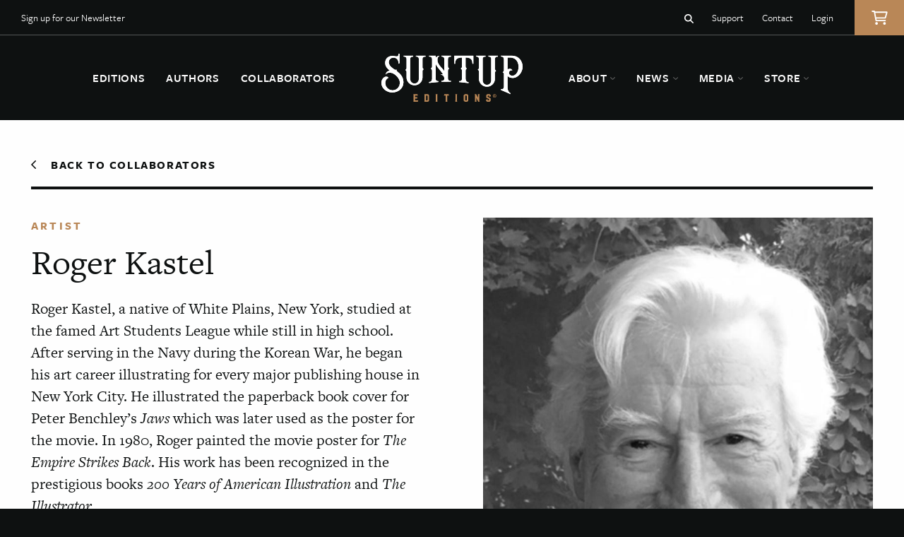

--- FILE ---
content_type: text/html; charset=UTF-8
request_url: https://suntup.press/collaborators/artists/roger-kastel/
body_size: 15626
content:
<!doctype html>
<!--[if lt IE 7]> <html class="no-js lt-ie9 lt-ie8 lt-ie7" lang="en"> <![endif]-->
<!--[if IE 7]>    <html class="no-js lt-ie9 lt-ie8" lang="en"> <![endif]-->
<!--[if IE 8]>    <html class="no-js lt-ie9" lang="en"> <![endif]-->
<!--[if gt IE 8]><!--> <html class="no-js" lang="en-US"> <!--<![endif]-->
<head> <script type="text/javascript">
/* <![CDATA[ */
var gform;gform||(document.addEventListener("gform_main_scripts_loaded",function(){gform.scriptsLoaded=!0}),document.addEventListener("gform/theme/scripts_loaded",function(){gform.themeScriptsLoaded=!0}),window.addEventListener("DOMContentLoaded",function(){gform.domLoaded=!0}),gform={domLoaded:!1,scriptsLoaded:!1,themeScriptsLoaded:!1,isFormEditor:()=>"function"==typeof InitializeEditor,callIfLoaded:function(o){return!(!gform.domLoaded||!gform.scriptsLoaded||!gform.themeScriptsLoaded&&!gform.isFormEditor()||(gform.isFormEditor()&&console.warn("The use of gform.initializeOnLoaded() is deprecated in the form editor context and will be removed in Gravity Forms 3.1."),o(),0))},initializeOnLoaded:function(o){gform.callIfLoaded(o)||(document.addEventListener("gform_main_scripts_loaded",()=>{gform.scriptsLoaded=!0,gform.callIfLoaded(o)}),document.addEventListener("gform/theme/scripts_loaded",()=>{gform.themeScriptsLoaded=!0,gform.callIfLoaded(o)}),window.addEventListener("DOMContentLoaded",()=>{gform.domLoaded=!0,gform.callIfLoaded(o)}))},hooks:{action:{},filter:{}},addAction:function(o,r,e,t){gform.addHook("action",o,r,e,t)},addFilter:function(o,r,e,t){gform.addHook("filter",o,r,e,t)},doAction:function(o){gform.doHook("action",o,arguments)},applyFilters:function(o){return gform.doHook("filter",o,arguments)},removeAction:function(o,r){gform.removeHook("action",o,r)},removeFilter:function(o,r,e){gform.removeHook("filter",o,r,e)},addHook:function(o,r,e,t,n){null==gform.hooks[o][r]&&(gform.hooks[o][r]=[]);var d=gform.hooks[o][r];null==n&&(n=r+"_"+d.length),gform.hooks[o][r].push({tag:n,callable:e,priority:t=null==t?10:t})},doHook:function(r,o,e){var t;if(e=Array.prototype.slice.call(e,1),null!=gform.hooks[r][o]&&((o=gform.hooks[r][o]).sort(function(o,r){return o.priority-r.priority}),o.forEach(function(o){"function"!=typeof(t=o.callable)&&(t=window[t]),"action"==r?t.apply(null,e):e[0]=t.apply(null,e)})),"filter"==r)return e[0]},removeHook:function(o,r,t,n){var e;null!=gform.hooks[o][r]&&(e=(e=gform.hooks[o][r]).filter(function(o,r,e){return!!(null!=n&&n!=o.tag||null!=t&&t!=o.priority)}),gform.hooks[o][r]=e)}});
/* ]]> */
</script>

  <meta charset="utf-8">	
  <meta http-equiv="X-UA-Compatible" content="IE=edge">
		
		<meta name="viewport" content="width=device-width, initial-scale=1">
		<meta class="foundation-mq">
		
		<!-- If Site Icon isn't set in customizer -->
					<!-- Icons & Favicons -->
			<link rel="icon" href="https://suntup.press/wp-content/themes/suntup-custom/favicon.png">
			<link href="https://suntup.press/wp-content/themes/suntup-custom/images/apple-icon-touch.png" rel="apple-touch-icon" />
			<!--[if IE]>
				<link rel="shortcut icon" href="https://suntup.press/wp-content/themes/suntup-custom/favicon.ico">
			<![endif]-->
			<meta name="msapplication-TileColor" content="#ffffff">
			<meta name="msapplication-TileImage" content="https://suntup.press/wp-content/themes/suntup-custom/images/win8-tile-icon.png">
			<meta name="theme-color" content="#424242">
				
		<meta name='robots' content='index, follow, max-image-preview:large, max-snippet:-1, max-video-preview:-1' />

	<!-- This site is optimized with the Yoast SEO plugin v26.6 - https://yoast.com/wordpress/plugins/seo/ -->
	<title>Roger Kastel - Suntup Editions</title>
	<link rel="canonical" href="https://suntup.press/collaborators/artists/roger-kastel/" />
	<meta property="og:locale" content="en_US" />
	<meta property="og:type" content="article" />
	<meta property="og:title" content="Roger Kastel - Suntup Editions" />
	<meta property="og:description" content="Roger Kastel, a native of White Plains, New York, studied at the famed Art Students League while still in high school. After serving in the Navy during the Korean War, he began his art career illustrating for every major publishing house in New York City. He illustrated the paperback book cover for Peter Benchley’s&nbsp;Jaws&nbsp;which was later used as the poster&hellip;" />
	<meta property="og:url" content="https://suntup.press/collaborators/artists/roger-kastel/" />
	<meta property="og:site_name" content="Suntup Editions" />
	<meta property="article:publisher" content="https://www.facebook.com/suntupeditions/" />
	<meta property="article:modified_time" content="2022-11-11T18:25:14+00:00" />
	<meta property="og:image" content="https://suntup.press/wp-content/uploads/2022/10/RogerKastell.jpg" />
	<meta property="og:image:width" content="785" />
	<meta property="og:image:height" content="1000" />
	<meta property="og:image:type" content="image/jpeg" />
	<meta name="twitter:card" content="summary_large_image" />
	<meta name="twitter:site" content="@suntupeditions" />
	<meta name="twitter:label1" content="Est. reading time" />
	<meta name="twitter:data1" content="1 minute" />
	<script type="application/ld+json" class="yoast-schema-graph">{"@context":"https://schema.org","@graph":[{"@type":["WebPage","ProfilePage"],"@id":"https://suntup.press/collaborators/artists/roger-kastel/","url":"https://suntup.press/collaborators/artists/roger-kastel/","name":"Roger Kastel - Suntup Editions","isPartOf":{"@id":"https://suntup.press/#website"},"primaryImageOfPage":{"@id":"https://suntup.press/collaborators/artists/roger-kastel/#primaryimage"},"image":{"@id":"https://suntup.press/collaborators/artists/roger-kastel/#primaryimage"},"thumbnailUrl":"https://suntup.press/wp-content/uploads/2022/10/RogerKastell.jpg","datePublished":"2022-10-17T22:23:45+00:00","dateModified":"2022-11-11T18:25:14+00:00","breadcrumb":{"@id":"https://suntup.press/collaborators/artists/roger-kastel/#breadcrumb"},"inLanguage":"en-US","potentialAction":[{"@type":"ReadAction","target":["https://suntup.press/collaborators/artists/roger-kastel/"]}]},{"@type":"ImageObject","inLanguage":"en-US","@id":"https://suntup.press/collaborators/artists/roger-kastel/#primaryimage","url":"https://suntup.press/wp-content/uploads/2022/10/RogerKastell.jpg","contentUrl":"https://suntup.press/wp-content/uploads/2022/10/RogerKastell.jpg","width":785,"height":1000},{"@type":"BreadcrumbList","@id":"https://suntup.press/collaborators/artists/roger-kastel/#breadcrumb","itemListElement":[{"@type":"ListItem","position":1,"name":"Home","item":"https://suntup.press/"},{"@type":"ListItem","position":2,"name":"Collaborators","item":"https://suntup.press/collaborators/"},{"@type":"ListItem","position":3,"name":"Roger Kastel"}]},{"@type":"WebSite","@id":"https://suntup.press/#website","url":"https://suntup.press/","name":"Suntup Editions","description":"","publisher":{"@id":"https://suntup.press/#organization"},"potentialAction":[{"@type":"SearchAction","target":{"@type":"EntryPoint","urlTemplate":"https://suntup.press/?s={search_term_string}"},"query-input":{"@type":"PropertyValueSpecification","valueRequired":true,"valueName":"search_term_string"}}],"inLanguage":"en-US"},{"@type":"Organization","@id":"https://suntup.press/#organization","name":"Suntup Editions","url":"https://suntup.press/","logo":{"@type":"ImageObject","inLanguage":"en-US","@id":"https://suntup.press/#/schema/logo/image/","url":"https://suntup.press/wp-content/uploads/2023/01/2_DarkSimple_white_editions.jpg","contentUrl":"https://suntup.press/wp-content/uploads/2023/01/2_DarkSimple_white_editions.jpg","width":1000,"height":1000,"caption":"Suntup Editions"},"image":{"@id":"https://suntup.press/#/schema/logo/image/"},"sameAs":["https://www.facebook.com/suntupeditions/","https://x.com/suntupeditions","https://instagram.com/suntupeditions"],"mainEntityOfPage":{"@id":"https://suntup.press/collaborators/artists/roger-kastel/"}}]}</script>
	<!-- / Yoast SEO plugin. -->


<link rel='dns-prefetch' href='//www.google.com' />
<link rel='dns-prefetch' href='//use.typekit.net' />
<link rel="alternate" type="application/rss+xml" title="Suntup Editions &raquo; Feed" href="https://suntup.press/feed/" />
<link rel="alternate" type="application/rss+xml" title="Suntup Editions &raquo; Comments Feed" href="https://suntup.press/comments/feed/" />
<link rel="alternate" title="oEmbed (JSON)" type="application/json+oembed" href="https://suntup.press/wp-json/oembed/1.0/embed?url=https%3A%2F%2Fsuntup.press%2Fcollaborators%2Fartists%2Froger-kastel" />
<link rel="alternate" title="oEmbed (XML)" type="text/xml+oembed" href="https://suntup.press/wp-json/oembed/1.0/embed?url=https%3A%2F%2Fsuntup.press%2Fcollaborators%2Fartists%2Froger-kastel&#038;format=xml" />
<style id='wp-img-auto-sizes-contain-inline-css' type='text/css'>
img:is([sizes=auto i],[sizes^="auto," i]){contain-intrinsic-size:3000px 1500px}
/*# sourceURL=wp-img-auto-sizes-contain-inline-css */
</style>
<link rel='stylesheet' id='dashicons-css' href='https://suntup.press/wp-includes/css/dashicons.min.css?ver=6.9' type='text/css' media='all' />
<style id='wp-block-library-inline-css' type='text/css'>
:root{--wp-block-synced-color:#7a00df;--wp-block-synced-color--rgb:122,0,223;--wp-bound-block-color:var(--wp-block-synced-color);--wp-editor-canvas-background:#ddd;--wp-admin-theme-color:#007cba;--wp-admin-theme-color--rgb:0,124,186;--wp-admin-theme-color-darker-10:#006ba1;--wp-admin-theme-color-darker-10--rgb:0,107,160.5;--wp-admin-theme-color-darker-20:#005a87;--wp-admin-theme-color-darker-20--rgb:0,90,135;--wp-admin-border-width-focus:2px}@media (min-resolution:192dpi){:root{--wp-admin-border-width-focus:1.5px}}.wp-element-button{cursor:pointer}:root .has-very-light-gray-background-color{background-color:#eee}:root .has-very-dark-gray-background-color{background-color:#313131}:root .has-very-light-gray-color{color:#eee}:root .has-very-dark-gray-color{color:#313131}:root .has-vivid-green-cyan-to-vivid-cyan-blue-gradient-background{background:linear-gradient(135deg,#00d084,#0693e3)}:root .has-purple-crush-gradient-background{background:linear-gradient(135deg,#34e2e4,#4721fb 50%,#ab1dfe)}:root .has-hazy-dawn-gradient-background{background:linear-gradient(135deg,#faaca8,#dad0ec)}:root .has-subdued-olive-gradient-background{background:linear-gradient(135deg,#fafae1,#67a671)}:root .has-atomic-cream-gradient-background{background:linear-gradient(135deg,#fdd79a,#004a59)}:root .has-nightshade-gradient-background{background:linear-gradient(135deg,#330968,#31cdcf)}:root .has-midnight-gradient-background{background:linear-gradient(135deg,#020381,#2874fc)}:root{--wp--preset--font-size--normal:16px;--wp--preset--font-size--huge:42px}.has-regular-font-size{font-size:1em}.has-larger-font-size{font-size:2.625em}.has-normal-font-size{font-size:var(--wp--preset--font-size--normal)}.has-huge-font-size{font-size:var(--wp--preset--font-size--huge)}.has-text-align-center{text-align:center}.has-text-align-left{text-align:left}.has-text-align-right{text-align:right}.has-fit-text{white-space:nowrap!important}#end-resizable-editor-section{display:none}.aligncenter{clear:both}.items-justified-left{justify-content:flex-start}.items-justified-center{justify-content:center}.items-justified-right{justify-content:flex-end}.items-justified-space-between{justify-content:space-between}.screen-reader-text{border:0;clip-path:inset(50%);height:1px;margin:-1px;overflow:hidden;padding:0;position:absolute;width:1px;word-wrap:normal!important}.screen-reader-text:focus{background-color:#ddd;clip-path:none;color:#444;display:block;font-size:1em;height:auto;left:5px;line-height:normal;padding:15px 23px 14px;text-decoration:none;top:5px;width:auto;z-index:100000}html :where(.has-border-color){border-style:solid}html :where([style*=border-top-color]){border-top-style:solid}html :where([style*=border-right-color]){border-right-style:solid}html :where([style*=border-bottom-color]){border-bottom-style:solid}html :where([style*=border-left-color]){border-left-style:solid}html :where([style*=border-width]){border-style:solid}html :where([style*=border-top-width]){border-top-style:solid}html :where([style*=border-right-width]){border-right-style:solid}html :where([style*=border-bottom-width]){border-bottom-style:solid}html :where([style*=border-left-width]){border-left-style:solid}html :where(img[class*=wp-image-]){height:auto;max-width:100%}:where(figure){margin:0 0 1em}html :where(.is-position-sticky){--wp-admin--admin-bar--position-offset:var(--wp-admin--admin-bar--height,0px)}@media screen and (max-width:600px){html :where(.is-position-sticky){--wp-admin--admin-bar--position-offset:0px}}

/*# sourceURL=wp-block-library-inline-css */
</style><style id='global-styles-inline-css' type='text/css'>
:root{--wp--preset--aspect-ratio--square: 1;--wp--preset--aspect-ratio--4-3: 4/3;--wp--preset--aspect-ratio--3-4: 3/4;--wp--preset--aspect-ratio--3-2: 3/2;--wp--preset--aspect-ratio--2-3: 2/3;--wp--preset--aspect-ratio--16-9: 16/9;--wp--preset--aspect-ratio--9-16: 9/16;--wp--preset--color--black: #0e1111;--wp--preset--color--cyan-bluish-gray: #abb8c3;--wp--preset--color--white: #fff;--wp--preset--color--pale-pink: #f78da7;--wp--preset--color--vivid-red: #cf2e2e;--wp--preset--color--luminous-vivid-orange: #ff6900;--wp--preset--color--luminous-vivid-amber: #fcb900;--wp--preset--color--light-green-cyan: #7bdcb5;--wp--preset--color--vivid-green-cyan: #00d084;--wp--preset--color--pale-cyan-blue: #8ed1fc;--wp--preset--color--vivid-cyan-blue: #0693e3;--wp--preset--color--vivid-purple: #9b51e0;--wp--preset--color--dark-gray: #262929;--wp--preset--color--primary: #b98757;--wp--preset--color--secondary: #dbc3ac;--wp--preset--gradient--vivid-cyan-blue-to-vivid-purple: linear-gradient(135deg,rgb(6,147,227) 0%,rgb(155,81,224) 100%);--wp--preset--gradient--light-green-cyan-to-vivid-green-cyan: linear-gradient(135deg,rgb(122,220,180) 0%,rgb(0,208,130) 100%);--wp--preset--gradient--luminous-vivid-amber-to-luminous-vivid-orange: linear-gradient(135deg,rgb(252,185,0) 0%,rgb(255,105,0) 100%);--wp--preset--gradient--luminous-vivid-orange-to-vivid-red: linear-gradient(135deg,rgb(255,105,0) 0%,rgb(207,46,46) 100%);--wp--preset--gradient--very-light-gray-to-cyan-bluish-gray: linear-gradient(135deg,rgb(238,238,238) 0%,rgb(169,184,195) 100%);--wp--preset--gradient--cool-to-warm-spectrum: linear-gradient(135deg,rgb(74,234,220) 0%,rgb(151,120,209) 20%,rgb(207,42,186) 40%,rgb(238,44,130) 60%,rgb(251,105,98) 80%,rgb(254,248,76) 100%);--wp--preset--gradient--blush-light-purple: linear-gradient(135deg,rgb(255,206,236) 0%,rgb(152,150,240) 100%);--wp--preset--gradient--blush-bordeaux: linear-gradient(135deg,rgb(254,205,165) 0%,rgb(254,45,45) 50%,rgb(107,0,62) 100%);--wp--preset--gradient--luminous-dusk: linear-gradient(135deg,rgb(255,203,112) 0%,rgb(199,81,192) 50%,rgb(65,88,208) 100%);--wp--preset--gradient--pale-ocean: linear-gradient(135deg,rgb(255,245,203) 0%,rgb(182,227,212) 50%,rgb(51,167,181) 100%);--wp--preset--gradient--electric-grass: linear-gradient(135deg,rgb(202,248,128) 0%,rgb(113,206,126) 100%);--wp--preset--gradient--midnight: linear-gradient(135deg,rgb(2,3,129) 0%,rgb(40,116,252) 100%);--wp--preset--font-size--small: 13px;--wp--preset--font-size--medium: 20px;--wp--preset--font-size--large: 36px;--wp--preset--font-size--x-large: 42px;--wp--preset--font-family--system-fonts: -apple-system,BlinkMacSystemFont,Segoe UI,Roboto,Oxygen-Sans,Ubuntu,Cantarell,Helvetica Neue,sans-serif;--wp--preset--font-family--freight-text-pro: 'freight-text-pro', serif;--wp--preset--font-family--freight-sans-pro: 'freight-sans-pro', sans-serif;--wp--preset--spacing--20: 0.44rem;--wp--preset--spacing--30: 0.67rem;--wp--preset--spacing--40: 1rem;--wp--preset--spacing--50: 1.5rem;--wp--preset--spacing--60: 2.25rem;--wp--preset--spacing--70: 3.38rem;--wp--preset--spacing--80: 5.06rem;--wp--preset--shadow--natural: 6px 6px 9px rgba(0, 0, 0, 0.2);--wp--preset--shadow--deep: 12px 12px 50px rgba(0, 0, 0, 0.4);--wp--preset--shadow--sharp: 6px 6px 0px rgba(0, 0, 0, 0.2);--wp--preset--shadow--outlined: 6px 6px 0px -3px rgb(255, 255, 255), 6px 6px rgb(0, 0, 0);--wp--preset--shadow--crisp: 6px 6px 0px rgb(0, 0, 0);}:root { --wp--style--global--content-size: 1200px;--wp--style--global--wide-size: 1400px; }:where(body) { margin: 0; }.wp-site-blocks > .alignleft { float: left; margin-right: 2em; }.wp-site-blocks > .alignright { float: right; margin-left: 2em; }.wp-site-blocks > .aligncenter { justify-content: center; margin-left: auto; margin-right: auto; }:where(.is-layout-flex){gap: 0.5em;}:where(.is-layout-grid){gap: 0.5em;}.is-layout-flow > .alignleft{float: left;margin-inline-start: 0;margin-inline-end: 2em;}.is-layout-flow > .alignright{float: right;margin-inline-start: 2em;margin-inline-end: 0;}.is-layout-flow > .aligncenter{margin-left: auto !important;margin-right: auto !important;}.is-layout-constrained > .alignleft{float: left;margin-inline-start: 0;margin-inline-end: 2em;}.is-layout-constrained > .alignright{float: right;margin-inline-start: 2em;margin-inline-end: 0;}.is-layout-constrained > .aligncenter{margin-left: auto !important;margin-right: auto !important;}.is-layout-constrained > :where(:not(.alignleft):not(.alignright):not(.alignfull)){max-width: var(--wp--style--global--content-size);margin-left: auto !important;margin-right: auto !important;}.is-layout-constrained > .alignwide{max-width: var(--wp--style--global--wide-size);}body .is-layout-flex{display: flex;}.is-layout-flex{flex-wrap: wrap;align-items: center;}.is-layout-flex > :is(*, div){margin: 0;}body .is-layout-grid{display: grid;}.is-layout-grid > :is(*, div){margin: 0;}body{padding-top: 0px;padding-right: 0px;padding-bottom: 0px;padding-left: 0px;}a:where(:not(.wp-element-button)){text-decoration: underline;}:root :where(.wp-element-button, .wp-block-button__link){background-color: #32373c;border-width: 0;color: #fff;font-family: inherit;font-size: inherit;font-style: inherit;font-weight: inherit;letter-spacing: inherit;line-height: inherit;padding-top: calc(0.667em + 2px);padding-right: calc(1.333em + 2px);padding-bottom: calc(0.667em + 2px);padding-left: calc(1.333em + 2px);text-decoration: none;text-transform: inherit;}.has-black-color{color: var(--wp--preset--color--black) !important;}.has-cyan-bluish-gray-color{color: var(--wp--preset--color--cyan-bluish-gray) !important;}.has-white-color{color: var(--wp--preset--color--white) !important;}.has-pale-pink-color{color: var(--wp--preset--color--pale-pink) !important;}.has-vivid-red-color{color: var(--wp--preset--color--vivid-red) !important;}.has-luminous-vivid-orange-color{color: var(--wp--preset--color--luminous-vivid-orange) !important;}.has-luminous-vivid-amber-color{color: var(--wp--preset--color--luminous-vivid-amber) !important;}.has-light-green-cyan-color{color: var(--wp--preset--color--light-green-cyan) !important;}.has-vivid-green-cyan-color{color: var(--wp--preset--color--vivid-green-cyan) !important;}.has-pale-cyan-blue-color{color: var(--wp--preset--color--pale-cyan-blue) !important;}.has-vivid-cyan-blue-color{color: var(--wp--preset--color--vivid-cyan-blue) !important;}.has-vivid-purple-color{color: var(--wp--preset--color--vivid-purple) !important;}.has-dark-gray-color{color: var(--wp--preset--color--dark-gray) !important;}.has-primary-color{color: var(--wp--preset--color--primary) !important;}.has-secondary-color{color: var(--wp--preset--color--secondary) !important;}.has-black-background-color{background-color: var(--wp--preset--color--black) !important;}.has-cyan-bluish-gray-background-color{background-color: var(--wp--preset--color--cyan-bluish-gray) !important;}.has-white-background-color{background-color: var(--wp--preset--color--white) !important;}.has-pale-pink-background-color{background-color: var(--wp--preset--color--pale-pink) !important;}.has-vivid-red-background-color{background-color: var(--wp--preset--color--vivid-red) !important;}.has-luminous-vivid-orange-background-color{background-color: var(--wp--preset--color--luminous-vivid-orange) !important;}.has-luminous-vivid-amber-background-color{background-color: var(--wp--preset--color--luminous-vivid-amber) !important;}.has-light-green-cyan-background-color{background-color: var(--wp--preset--color--light-green-cyan) !important;}.has-vivid-green-cyan-background-color{background-color: var(--wp--preset--color--vivid-green-cyan) !important;}.has-pale-cyan-blue-background-color{background-color: var(--wp--preset--color--pale-cyan-blue) !important;}.has-vivid-cyan-blue-background-color{background-color: var(--wp--preset--color--vivid-cyan-blue) !important;}.has-vivid-purple-background-color{background-color: var(--wp--preset--color--vivid-purple) !important;}.has-dark-gray-background-color{background-color: var(--wp--preset--color--dark-gray) !important;}.has-primary-background-color{background-color: var(--wp--preset--color--primary) !important;}.has-secondary-background-color{background-color: var(--wp--preset--color--secondary) !important;}.has-black-border-color{border-color: var(--wp--preset--color--black) !important;}.has-cyan-bluish-gray-border-color{border-color: var(--wp--preset--color--cyan-bluish-gray) !important;}.has-white-border-color{border-color: var(--wp--preset--color--white) !important;}.has-pale-pink-border-color{border-color: var(--wp--preset--color--pale-pink) !important;}.has-vivid-red-border-color{border-color: var(--wp--preset--color--vivid-red) !important;}.has-luminous-vivid-orange-border-color{border-color: var(--wp--preset--color--luminous-vivid-orange) !important;}.has-luminous-vivid-amber-border-color{border-color: var(--wp--preset--color--luminous-vivid-amber) !important;}.has-light-green-cyan-border-color{border-color: var(--wp--preset--color--light-green-cyan) !important;}.has-vivid-green-cyan-border-color{border-color: var(--wp--preset--color--vivid-green-cyan) !important;}.has-pale-cyan-blue-border-color{border-color: var(--wp--preset--color--pale-cyan-blue) !important;}.has-vivid-cyan-blue-border-color{border-color: var(--wp--preset--color--vivid-cyan-blue) !important;}.has-vivid-purple-border-color{border-color: var(--wp--preset--color--vivid-purple) !important;}.has-dark-gray-border-color{border-color: var(--wp--preset--color--dark-gray) !important;}.has-primary-border-color{border-color: var(--wp--preset--color--primary) !important;}.has-secondary-border-color{border-color: var(--wp--preset--color--secondary) !important;}.has-vivid-cyan-blue-to-vivid-purple-gradient-background{background: var(--wp--preset--gradient--vivid-cyan-blue-to-vivid-purple) !important;}.has-light-green-cyan-to-vivid-green-cyan-gradient-background{background: var(--wp--preset--gradient--light-green-cyan-to-vivid-green-cyan) !important;}.has-luminous-vivid-amber-to-luminous-vivid-orange-gradient-background{background: var(--wp--preset--gradient--luminous-vivid-amber-to-luminous-vivid-orange) !important;}.has-luminous-vivid-orange-to-vivid-red-gradient-background{background: var(--wp--preset--gradient--luminous-vivid-orange-to-vivid-red) !important;}.has-very-light-gray-to-cyan-bluish-gray-gradient-background{background: var(--wp--preset--gradient--very-light-gray-to-cyan-bluish-gray) !important;}.has-cool-to-warm-spectrum-gradient-background{background: var(--wp--preset--gradient--cool-to-warm-spectrum) !important;}.has-blush-light-purple-gradient-background{background: var(--wp--preset--gradient--blush-light-purple) !important;}.has-blush-bordeaux-gradient-background{background: var(--wp--preset--gradient--blush-bordeaux) !important;}.has-luminous-dusk-gradient-background{background: var(--wp--preset--gradient--luminous-dusk) !important;}.has-pale-ocean-gradient-background{background: var(--wp--preset--gradient--pale-ocean) !important;}.has-electric-grass-gradient-background{background: var(--wp--preset--gradient--electric-grass) !important;}.has-midnight-gradient-background{background: var(--wp--preset--gradient--midnight) !important;}.has-small-font-size{font-size: var(--wp--preset--font-size--small) !important;}.has-medium-font-size{font-size: var(--wp--preset--font-size--medium) !important;}.has-large-font-size{font-size: var(--wp--preset--font-size--large) !important;}.has-x-large-font-size{font-size: var(--wp--preset--font-size--x-large) !important;}.has-system-fonts-font-family{font-family: var(--wp--preset--font-family--system-fonts) !important;}.has-freight-text-pro-font-family{font-family: var(--wp--preset--font-family--freight-text-pro) !important;}.has-freight-sans-pro-font-family{font-family: var(--wp--preset--font-family--freight-sans-pro) !important;}
/*# sourceURL=global-styles-inline-css */
</style>

<link rel='stylesheet' id='adobe-fonts-css' href='https://use.typekit.net/ksq6jxi.css?ver=6.9' type='text/css' media='all' />
<link rel='stylesheet' id='theme-style-css' href='https://suntup.press/wp-content/themes/suntup-custom/style.min.css?ver=1721141110' type='text/css' media='all' />
<link rel='stylesheet' id='custom-theme-style-css' href='https://suntup.press/wp-content/themes/suntup-custom/css/custom.css?ver=1766423281' type='text/css' media='all' />
<link rel='stylesheet' id='wp-block-paragraph-css' href='https://suntup.press/wp-includes/blocks/paragraph/style.min.css?ver=6.9' type='text/css' media='all' />
<script type="text/javascript" src="https://suntup.press/wp-includes/js/jquery/jquery.min.js?ver=3.7.1" id="jquery-core-js"></script>
<script type="text/javascript" src="https://suntup.press/wp-includes/js/jquery/jquery-migrate.min.js?ver=3.4.1" id="jquery-migrate-js"></script>
<script type="text/javascript" defer='defer' src="https://suntup.press/wp-content/plugins/gravityforms/js/jquery.json.min.js?ver=2.9.24" id="gform_json-js"></script>
<script type="text/javascript" id="gform_gravityforms-js-extra">
/* <![CDATA[ */
var gf_legacy = {"is_legacy":""};
var gf_global = {"gf_currency_config":{"name":"U.S. Dollar","symbol_left":"$","symbol_right":"","symbol_padding":"","thousand_separator":",","decimal_separator":".","decimals":2,"code":"USD"},"base_url":"https://suntup.press/wp-content/plugins/gravityforms","number_formats":[],"spinnerUrl":"https://suntup.press/wp-content/plugins/gravityforms/images/spinner.svg","version_hash":"558959433aa8121230a9f9f36f1278d8","strings":{"newRowAdded":"New row added.","rowRemoved":"Row removed","formSaved":"The form has been saved.  The content contains the link to return and complete the form."}};
var gform_i18n = {"datepicker":{"days":{"monday":"Mo","tuesday":"Tu","wednesday":"We","thursday":"Th","friday":"Fr","saturday":"Sa","sunday":"Su"},"months":{"january":"January","february":"February","march":"March","april":"April","may":"May","june":"June","july":"July","august":"August","september":"September","october":"October","november":"November","december":"December"},"firstDay":0,"iconText":"Select date"}};
var gf_legacy_multi = {"1":""};
var gform_gravityforms = {"strings":{"invalid_file_extension":"This type of file is not allowed. Must be one of the following:","delete_file":"Delete this file","in_progress":"in progress","file_exceeds_limit":"File exceeds size limit","illegal_extension":"This type of file is not allowed.","max_reached":"Maximum number of files reached","unknown_error":"There was a problem while saving the file on the server","currently_uploading":"Please wait for the uploading to complete","cancel":"Cancel","cancel_upload":"Cancel this upload","cancelled":"Cancelled","error":"Error","message":"Message"},"vars":{"images_url":"https://suntup.press/wp-content/plugins/gravityforms/images"}};
//# sourceURL=gform_gravityforms-js-extra
/* ]]> */
</script>
<script type="text/javascript" id="gform_gravityforms-js-before">
/* <![CDATA[ */

//# sourceURL=gform_gravityforms-js-before
/* ]]> */
</script>
<script type="text/javascript" defer='defer' src="https://suntup.press/wp-content/plugins/gravityforms/js/gravityforms.min.js?ver=2.9.24" id="gform_gravityforms-js"></script>
<script type="text/javascript" defer='defer' src="https://www.google.com/recaptcha/api.js?hl=en&amp;ver=6.9#038;render=explicit" id="gform_recaptcha-js"></script>
<script type="text/javascript" src="https://suntup.press/wp-includes/js/plupload/moxie.min.js?ver=1.3.5.1" id="moxiejs-js"></script>
<script type="text/javascript" src="https://suntup.press/wp-includes/js/plupload/plupload.min.js?ver=2.1.9" id="plupload-js"></script>
<script type="text/javascript" defer='defer' src="https://suntup.press/wp-content/plugins/gravityforms/assets/js/dist/utils.min.js?ver=48a3755090e76a154853db28fc254681" id="gform_gravityforms_utils-js"></script>
<script type="text/javascript" src="https://suntup.press/wp-content/themes/suntup-custom/js/vendor/modernizr-2.6.2.min.js?ver=6.9" id="modernizr-js"></script>
<link rel="https://api.w.org/" href="https://suntup.press/wp-json/" /><link rel="alternate" title="JSON" type="application/json" href="https://suntup.press/wp-json/wp/v2/collaborators/1053" /><link rel='shortlink' href='https://suntup.press/?p=1053' />
		
		<!--Analytics-->
		<!-- Global Site Tag (gtag.js) - Google Analytics -->
<script src="https://www.googletagmanager.com/gtag/js?id=UA-113163397-1" async></script>
<script>
  window.dataLayer = window.dataLayer || [];
  function gtag(){dataLayer.push(arguments);}
  gtag('js', new Date());
  gtag('config', 'UA-113163397-1');
</script>		<!--/ Analytics-->

	</head>

	<body class="wp-singular collaborators-template-default single single-collaborators postid-1053 wp-embed-responsive wp-theme-suntup-custom">

		
		<a class="screen-reader-text" href="#content">Skip to main content</a>

		<div class="site-wrapper">

			<div class="header__top">

				<div class="header__top-left"><ul id="menu-header-supplementary-left" class="menu"><li id="menu-item-107" class="menu-item menu-item-type-custom menu-item-object-custom menu-item-107"><a href="https://mailchi.mp/suntupeditions/subscribe">Sign up for our Newsletter</a></li>
</ul></div>
				<div class="header__top-right"><ul id="menu-header-supplementary-right" class="menu"><li id="menu-item-17403" class="search-link menu-item menu-item-type-custom menu-item-object-custom menu-item-17403"><a href="https://suntup.press/?s=">Search</a></li>
<li id="menu-item-103" class="menu-item menu-item-type-custom menu-item-object-custom menu-item-103"><a href="https://support.suntup.press/">Support</a></li>
<li id="menu-item-577" class="menu-item menu-item-type-post_type menu-item-object-page menu-item-577"><a href="https://suntup.press/contact/">Contact</a></li>
<li id="menu-item-105" class="menu-item menu-item-type-custom menu-item-object-custom menu-item-105"><a href="https://shop.suntup.press/account">Login</a></li>
<li id="menu-item-106" class="cart-link menu-item menu-item-type-custom menu-item-object-custom menu-item-106"><a href="https://shop.suntup.press/cart">Cart</a></li>
</ul></div>
				<div class="header__top-search">
					<form method="get" id="searchform" action="https://suntup.press/">
	<input type="text" value="" name="s" data-swplive="true" data-swpengine="default" data-swpconfig="default" id="s" />
	<button type="submit" id="searchsubmit">Search</button>
</form>

					<a class="header__top-search-close" href="javascript:void(0);">Close</a>
				</div>

			</div>
		
			<header id="site-header" class="header">

				<div class="header__inner grid-container">

					<div class="grid-x grid-padding-x">

						<a class="header__logo" href="https://suntup.press/">Suntup Editions</a>

						<div class="header__inner-left cell large-6"><ul id="menu-main-menu-left" class="menu"><li id="menu-item-600" class="menu-item menu-item-type-custom menu-item-object-custom menu-item-600"><a href="https://suntup.press/editions/">Editions</a></li>
<li id="menu-item-601" class="menu-item menu-item-type-custom menu-item-object-custom menu-item-601"><a href="https://suntup.press/authors/">Authors</a></li>
<li id="menu-item-602" class="menu-item menu-item-type-custom menu-item-object-custom menu-item-602"><a href="https://suntup.press/collaborators/">Collaborators</a></li>
</ul></div>
						<div class="header__inner-right cell large-6"><ul id="menu-main-menu-right" class="menu"><li id="menu-item-603" class="menu-item menu-item-type-post_type menu-item-object-page has-mega-menu menu-item-603"><a href="https://suntup.press/about/" title="about-menu">About</a><div id='about-menu' class='sub-nav'><div class='grid-container'><div class='grid-x grid-padding-x'><div class='menu__items cell'><div class='sub-nav-group menu__item'><a href='https://suntup.press/about/' aria-label='About Suntup Editions'><div class='menu__item-inner'><div class='menu__item-image'><img src='https://suntup.press/wp-content/uploads/2022/12/MegaAbout1226_rev.jpg' alt='' /></div>About Suntup Editions</div></a></div><div class='sub-nav-group menu__item'><a href='https://suntup.press/bookmaking-standards/' aria-label='Bookmaking Standards'><div class='menu__item-inner'><div class='menu__item-image'><img src='https://suntup.press/wp-content/uploads/2022/11/Mega_Standards.jpg' alt='' /></div>Bookmaking Standards</div></a></div><div class='sub-nav-group menu__item'><a href='https://suntup.press/contact/' aria-label='Contact & Support'><div class='menu__item-inner'><div class='menu__item-image'><img src='https://suntup.press/wp-content/uploads/2022/11/Mega_Contact_rev.jpg' alt='' /></div>Contact & Support</div></a></div></div></div></div></div></li>
<li id="menu-item-604" class="menu-item menu-item-type-post_type menu-item-object-page current_page_parent has-mega-menu menu-item-604"><a href="https://suntup.press/news/" title="news-menu">News</a><div id='news-menu' class='sub-nav'><div class='grid-container'><div class='grid-x grid-padding-x'><div class='menu__items cell'><div class='sub-nav-group menu__item'><a href='https://suntup.press/news/' aria-label='Latest News'><div class='menu__item-inner'><div class='menu__item-image'><img src='https://suntup.press/wp-content/uploads/2023/01/MegaNews5.jpg' alt='' /></div>Latest News</div></a></div><div class='sub-nav-group menu__item'><a href='https://suntup.press/status-updates/' aria-label='Status Updates'><div class='menu__item-inner'><div class='menu__item-image'><img src='https://suntup.press/wp-content/uploads/2024/02/MegaStatusThumb022424.jpg' alt='' /></div>Status Updates</div></a></div><div class='sub-nav-group menu__item'><a href='https://suntup.press/announcement-schedules/' aria-label='Announcement Schedule'><div class='menu__item-inner'><div class='menu__item-image'><img src='https://suntup.press/wp-content/uploads/2023/01/MegaSchedule.jpg' alt='' /></div>Announcement Schedule</div></a></div></div></div></div></div></li>
<li id="menu-item-605" class="menu-item menu-item-type-custom menu-item-object-custom has-mega-menu menu-item-605"><a href="https://suntup.press/photo-gallery/" title="media-menu">Media</a><div id='media-menu' class='sub-nav'><div class='grid-container'><div class='grid-x grid-padding-x'><div class='menu__items cell'><div class='sub-nav-group menu__item'><a href='https://suntup.press/photo-gallery/' aria-label='Photo Galleries'><div class='menu__item-inner'><div class='menu__item-image'><img src='https://suntup.press/wp-content/uploads/2025/03/MegaGalleries2_rev.jpg' alt='' /></div>Photo Galleries</div></a></div><div class='sub-nav-group menu__item'><a href='https://suntup.press/videos/' aria-label='Behind-the-Scenes Videos'><div class='menu__item-inner'><div class='menu__item-image'><img src='https://suntup.press/wp-content/uploads/2025/03/MegaVideos_rev.jpg' alt='' /></div>Behind-the-Scenes Videos</div></a></div></div></div></div></div></li>
<li id="menu-item-606" class="menu-item menu-item-type-custom menu-item-object-custom has-mega-menu menu-item-606"><a href="https://shop.suntup.press/collections/books" title="store-menu">Store</a><div id='store-menu' class='sub-nav'><div class='grid-container'><div class='grid-x grid-padding-x'><div class='header__shop cell'><div class='sub-nav-group header__shop-navs'><p>SHOP NOW</p><div class="header__shop-col"><ul id="menu-footer-store-left" class="menu"><li id="menu-item-19965" class="menu-item menu-item-type-custom menu-item-object-custom menu-item-19965"><a href="https://shop.suntup.press/collections/in-print-editions">All Available Editions</a></li>
<li id="menu-item-69" class="menu-item menu-item-type-custom menu-item-object-custom menu-item-69"><a href="https://shop.suntup.press/collections/in-stock-editions">In Stock Editions</a></li>
<li id="menu-item-70" class="menu-item menu-item-type-custom menu-item-object-custom menu-item-70"><a href="https://shop.suntup.press/collections/preorders">Preorders</a></li>
<li id="menu-item-20240" class="menu-item menu-item-type-custom menu-item-object-custom menu-item-20240"><a href="https://shop.suntup.press/collections/books">All Editions</a></li>
<li id="menu-item-72" class="menu-item menu-item-type-custom menu-item-object-custom menu-item-72"><a href="https://shop.suntup.press/collections/scratch-and-dent">Scratch &#038; Dent</a></li>
<li id="menu-item-71" class="menu-item menu-item-type-custom menu-item-object-custom menu-item-71"><a href="https://shop.suntup.press/collections/the-covers-collection-individual-prints">The Covers Collection</a></li>
</ul></div><div class="header__shop-col"><ul id="menu-footer-store-right" class="menu"><li id="menu-item-20245" class="menu-item menu-item-type-custom menu-item-object-custom menu-item-20245"><a href="https://shop.suntup.press/products/enclosures">Enclosures</a></li>
<li id="menu-item-73" class="menu-item menu-item-type-custom menu-item-object-custom menu-item-73"><a href="https://shop.suntup.press/collections/dust-jackets">Dust Jackets</a></li>
<li id="menu-item-17143" class="menu-item menu-item-type-custom menu-item-object-custom menu-item-17143"><a href="https://shop.suntup.press/products/suntup-editions-bookmarks">Bookmarks</a></li>
<li id="menu-item-20241" class="menu-item menu-item-type-custom menu-item-object-custom menu-item-20241"><a href="https://www.bonfire.com/store/suntup-editions/">Apparel</a></li>
<li id="menu-item-74" class="menu-item menu-item-type-custom menu-item-object-custom menu-item-74"><a href="https://shop.suntup.press/collections/suntup-editions-merchandise">Merchandise</a></li>
<li id="menu-item-75" class="menu-item menu-item-type-custom menu-item-object-custom menu-item-75"><a href="https://shop.suntup.press/products/gift-card">Gift Cards</a></li>
</ul></div></div><div class='sub-nav-group menu__item'><a href='https://shop.suntup.press/collections/in-stock-editions' aria-label='In Stock Editions'><div class='menu__item-inner'><div class='menu__item-image'><img src='https://suntup.press/wp-content/uploads/2022/11/MegaAllEditions.jpg' alt='' /></div>In Stock Editions</div></a></div><div class='sub-nav-group menu__item'><a href='https://shop.suntup.press/collections/preorders' aria-label='Preorders'><div class='menu__item-inner'><div class='menu__item-image'><img src='https://suntup.press/wp-content/uploads/2022/12/MegaInPrint2.jpg' alt='' /></div>Preorders</div></a></div></div></div></div></div></li>
</ul></div>						
						<div class="header__cart"><a href="https://shop.suntup.press/cart/">Cart</a></div>

						<button id="open-nav" class="hamburger hamburger--slider" type="button" aria-label="Menu" aria-expanded="false" aria-controls="mobilemenu" tabindex="0">
						  <span class="hamburger-box">
						    <span class="hamburger-inner"></span>
						  </span>
						</button>

					</div>

				</div>

							
			</header>
			
			<main id="content">
	<section class="person-detail grid-container">

  <div class="grid-x grid-padding-x">

    <div class="person-detail__back cell">

      <a href="https://suntup.press/collaborators/">Back to Collaborators</a>

    </div>

    <div class="person-detail__text cell medium-6">

            <p class="eyebrow">Artist</p>
      
      <h1>Roger Kastel</h1>

      
<p>Roger Kastel, a native of White Plains, New York, studied at the famed Art Students League while still in high school. After serving in the Navy during the Korean War, he began his art career illustrating for every major publishing house in New York City. He illustrated the paperback book cover for Peter Benchley’s&nbsp;<em>Jaws</em>&nbsp;which was later used as the poster for the movie. In 1980, Roger painted the movie poster for&nbsp;<em>The Empire Strikes Back</em>. His work has been recognized in the prestigious books&nbsp;<em>200 Years of American Illustration</em>&nbsp;and&nbsp;<em>The Illustrator</em>.</p>

    </div>

    <div class="person-detail__image cell medium-6">

      <img width="785" height="1000" src="https://suntup.press/wp-content/uploads/2022/10/RogerKastell-785x1000.jpg" class="attachment-person-thumb-lg size-person-thumb-lg wp-post-image" alt="" decoding="async" fetchpriority="high" srcset="https://suntup.press/wp-content/uploads/2022/10/RogerKastell.jpg 785w, https://suntup.press/wp-content/uploads/2022/10/RogerKastell-290x370.jpg 290w, https://suntup.press/wp-content/uploads/2022/10/RogerKastell-580x740.jpg 580w, https://suntup.press/wp-content/uploads/2022/10/RogerKastell-620x790.jpg 620w, https://suntup.press/wp-content/uploads/2022/10/RogerKastell-380x484.jpg 380w" sizes="(max-width: 785px) 100vw, 785px" />
      <div class="image-caption"></div>

    </div>

  </div>

</section>

<section class="person-detail__related grid-container">

  <div class="grid-x grid-padding-x">

    <div class="cell"><h2>Editions Illustrated By Roger Kastel</h2></div>
    <article data-year="2021" class="editions-landing__item cell small-6 medium-4 large-3">

  <div class="editions-landing__item-thumb">
    <a href="https://suntup.press/jaws/">
            <img width="580" height="580" loading="lazy" srcset="https://suntup.press/wp-content/uploads/2025/04/EditionsJaws-290x290.jpg 290w, https://suntup.press/wp-content/uploads/2025/04/EditionsJaws.jpg 590w" src="https://suntup.press/wp-content/uploads/2025/04/EditionsJaws.jpg" class="attachment-square-thumb size-square-thumb wp-post-image" alt="https://suntup.press/wp-content/uploads/2025/04/EditionsJaws.jpg" />
          </a>
    <div class="editions-landing__item-thumb-status">
              <a class="oop" href="https://suntup.press/jaws/">Out of Print</a>
          </div>
  </div>

  <h3><a href="https://suntup.press/jaws/"><strong>Jaws </strong>Peter Benchley </a></h3>

  <ul>
    <li class="view"><a href="https://suntup.press/jaws/" aria-label="View Jaws">View Edition</a></li>
      </ul>

</article>
  </div>

</section>

      </main>
      <!--</END MAIN>-->
      <footer class="footer">
        
        <div class="footer__top grid-container">

          <div class="grid-x grid-padding-x">

            <div class="footer__top-main cell large-8 grid-x">

              <div class="footer__top-logo cell large-shrink">

                <a class="footer__logo" href="https://suntup.press/">Suntup Editions</a>

                <ul>
                                    <li class="fb"><a href="https://www.facebook.com/suntupeditions/" target="_blank" rel="noopener" aria-label="Follow us on Facebook"><svg xmlns="http://www.w3.org/2000/svg" viewBox="0 0 320 512"><path d="M279.14 288l14.22-92.66h-88.91v-60.13c0-25.35 12.42-50.06 52.24-50.06h40.42V6.26S260.43 0 225.36 0c-73.22 0-121.08 44.38-121.08 124.72v70.62H22.89V288h81.39v224h100.17V288z"/></svg></a></li>
                                    <li class="twitter"><a href="https://twitter.com/suntupeditions" target="_blank" rel="noopener" aria-label="Follow us on Twitter"><svg xmlns="http://www.w3.org/2000/svg" viewBox="0 0 512 512"><path d="M389.2 48h70.6L305.6 224.2 487 464H345L233.7 318.6 106.5 464H35.8L200.7 275.5 26.8 48H172.4L272.9 180.9 389.2 48zM364.4 421.8h39.1L151.1 88h-42L364.4 421.8z"/></svg></a></li>
                                    <li class="instagram"><a href="https://instagram.com/suntupeditions" target="_blank" rel="noopener" aria-label="Follow us on Instagram"><svg xmlns="http://www.w3.org/2000/svg" viewBox="0 0 448 512"><path d="M224.1 141c-63.6 0-114.9 51.3-114.9 114.9s51.3 114.9 114.9 114.9S339 319.5 339 255.9 287.7 141 224.1 141zm0 189.6c-41.1 0-74.7-33.5-74.7-74.7s33.5-74.7 74.7-74.7 74.7 33.5 74.7 74.7-33.6 74.7-74.7 74.7zm146.4-194.3c0 14.9-12 26.8-26.8 26.8-14.9 0-26.8-12-26.8-26.8s12-26.8 26.8-26.8 26.8 12 26.8 26.8zm76.1 27.2c-1.7-35.9-9.9-67.7-36.2-93.9-26.2-26.2-58-34.4-93.9-36.2-37-2.1-147.9-2.1-184.9 0-35.8 1.7-67.6 9.9-93.9 36.1s-34.4 58-36.2 93.9c-2.1 37-2.1 147.9 0 184.9 1.7 35.9 9.9 67.7 36.2 93.9s58 34.4 93.9 36.2c37 2.1 147.9 2.1 184.9 0 35.9-1.7 67.7-9.9 93.9-36.2 26.2-26.2 34.4-58 36.2-93.9 2.1-37 2.1-147.8 0-184.8zM398.8 388c-7.8 19.6-22.9 34.7-42.6 42.6-29.5 11.7-99.5 9-132.1 9s-102.7 2.6-132.1-9c-19.6-7.8-34.7-22.9-42.6-42.6-11.7-29.5-9-99.5-9-132.1s-2.6-102.7 9-132.1c7.8-19.6 22.9-34.7 42.6-42.6 29.5-11.7 99.5-9 132.1-9s102.7-2.6 132.1 9c19.6 7.8 34.7 22.9 42.6 42.6 11.7 29.5 9 99.5 9 132.1s2.7 102.7-9 132.1z"/></svg></a></li>
                                    <li class="youtube"><a href="https://www.youtube.com/@suntupeditions" target="_blank" rel="noopener" aria-label="Follow us on YouTube"><svg xmlns="http://www.w3.org/2000/svg" viewBox="0 0 576 512"><path d="M549.7 124.1c-6.3-23.7-24.8-42.3-48.3-48.6C458.8 64 288 64 288 64S117.2 64 74.6 75.5c-23.5 6.3-42 24.9-48.3 48.6-11.4 42.9-11.4 132.3-11.4 132.3s0 89.4 11.4 132.3c6.3 23.7 24.8 41.5 48.3 47.8C117.2 448 288 448 288 448s170.8 0 213.4-11.5c23.5-6.3 42-24.2 48.3-47.8 11.4-42.9 11.4-132.3 11.4-132.3s0-89.4-11.4-132.3zm-317.5 213.5V175.2l142.7 81.2-142.7 81.2z"/></svg></a></li>
                                  </ul>

              </div>

              <div class="footer__top-nav cell large-auto">

                <div class="footer__top-nav-group">

                  <div class="footer__top-nav-col"><ul id="menu-footer-menu-left" class="menu"><li id="menu-item-58" class="menu-item menu-item-type-custom menu-item-object-custom menu-item-58"><a href="https://suntup.press/editions/">Editions</a></li>
<li id="menu-item-59" class="menu-item menu-item-type-custom menu-item-object-custom menu-item-59"><a href="https://suntup.press/authors/">Authors</a></li>
<li id="menu-item-60" class="menu-item menu-item-type-custom menu-item-object-custom menu-item-60"><a href="https://suntup.press/collaborators/">Collaborators</a></li>
<li id="menu-item-509" class="menu-item menu-item-type-post_type menu-item-object-page menu-item-509"><a href="https://suntup.press/about/">About</a></li>
<li id="menu-item-472" class="menu-item menu-item-type-post_type menu-item-object-page menu-item-472"><a href="https://suntup.press/bookmaking-standards/">Bookmaking Standards</a></li>
<li id="menu-item-578" class="menu-item menu-item-type-post_type menu-item-object-page menu-item-578"><a href="https://suntup.press/contact/">Contact</a></li>
</ul></div>
                  <div class="footer__top-nav-col"><ul id="menu-footer-menu-right" class="menu"><li id="menu-item-343" class="menu-item menu-item-type-post_type menu-item-object-page current_page_parent menu-item-343"><a href="https://suntup.press/news/">News</a></li>
<li id="menu-item-206" class="menu-item menu-item-type-post_type menu-item-object-page menu-item-206"><a href="https://suntup.press/status-updates/">Status Updates</a></li>
<li id="menu-item-510" class="menu-item menu-item-type-post_type menu-item-object-page menu-item-510"><a href="https://suntup.press/announcement-schedules/">Announcement Schedule</a></li>
<li id="menu-item-67" class="menu-item menu-item-type-custom menu-item-object-custom menu-item-67"><a href="https://suntup.press/photo-gallery/">Photo Galleries</a></li>
<li id="menu-item-400" class="menu-item menu-item-type-post_type menu-item-object-page menu-item-400"><a href="https://suntup.press/videos/">Behind-the-Scenes Videos</a></li>
</ul></div>
                </div>

                <div class="footer__top-nav-group">

                  <p>SHOP NOW</p>
                  
                  <div class="footer__top-nav-col"><ul id="menu-footer-store-left-1" class="menu"><li class="menu-item menu-item-type-custom menu-item-object-custom menu-item-19965"><a href="https://shop.suntup.press/collections/in-print-editions">All Available Editions</a></li>
<li class="menu-item menu-item-type-custom menu-item-object-custom menu-item-69"><a href="https://shop.suntup.press/collections/in-stock-editions">In Stock Editions</a></li>
<li class="menu-item menu-item-type-custom menu-item-object-custom menu-item-70"><a href="https://shop.suntup.press/collections/preorders">Preorders</a></li>
<li class="menu-item menu-item-type-custom menu-item-object-custom menu-item-20240"><a href="https://shop.suntup.press/collections/books">All Editions</a></li>
<li class="menu-item menu-item-type-custom menu-item-object-custom menu-item-72"><a href="https://shop.suntup.press/collections/scratch-and-dent">Scratch &#038; Dent</a></li>
<li class="menu-item menu-item-type-custom menu-item-object-custom menu-item-71"><a href="https://shop.suntup.press/collections/the-covers-collection-individual-prints">The Covers Collection</a></li>
</ul></div>
                  <div class="footer__top-nav-col"><ul id="menu-footer-store-right-1" class="menu"><li class="menu-item menu-item-type-custom menu-item-object-custom menu-item-20245"><a href="https://shop.suntup.press/products/enclosures">Enclosures</a></li>
<li class="menu-item menu-item-type-custom menu-item-object-custom menu-item-73"><a href="https://shop.suntup.press/collections/dust-jackets">Dust Jackets</a></li>
<li class="menu-item menu-item-type-custom menu-item-object-custom menu-item-17143"><a href="https://shop.suntup.press/products/suntup-editions-bookmarks">Bookmarks</a></li>
<li class="menu-item menu-item-type-custom menu-item-object-custom menu-item-20241"><a href="https://www.bonfire.com/store/suntup-editions/">Apparel</a></li>
<li class="menu-item menu-item-type-custom menu-item-object-custom menu-item-74"><a href="https://shop.suntup.press/collections/suntup-editions-merchandise">Merchandise</a></li>
<li class="menu-item menu-item-type-custom menu-item-object-custom menu-item-75"><a href="https://shop.suntup.press/products/gift-card">Gift Cards</a></li>
</ul></div>
                </div>

              </div>

            </div>

            <div class="footer__top-support cell large-4">
              
              <div id="subscribe" class="footer__top-support-optin">

                <h4>Stay Updated</h4>
              
                <p>Sign up for our newsletter to receive the latest news!</p>

                
                <div class='gf_browser_chrome gform_wrapper gravity-theme gform-theme--no-framework' data-form-theme='gravity-theme' data-form-index='0' id='gform_wrapper_79' ><div id='gf_79' class='gform_anchor' tabindex='-1'></div><form method='post' enctype='multipart/form-data' target='gform_ajax_frame_79' id='gform_79'  action='/collaborators/artists/roger-kastel/#gf_79' data-formid='79' novalidate>
                        <div class='gform-body gform_body'><div id='gform_fields_79' class='gform_fields top_label form_sublabel_below description_below validation_below'><div id="field_79_2" class="gfield gfield--type-honeypot gform_validation_container field_sublabel_below gfield--has-description field_description_below field_validation_below gfield_visibility_visible"  ><label class='gfield_label gform-field-label' for='input_79_2'>Comments</label><div class='ginput_container'><input name='input_2' id='input_79_2' type='text' value='' autocomplete='new-password'/></div><div class='gfield_description' id='gfield_description_79_2'>This field is for validation purposes and should be left unchanged.</div></div><div id="field_79_1" class="gfield gfield--type-email gfield_contains_required field_sublabel_below gfield--no-description field_description_below hidden_label field_validation_below gfield_visibility_visible"  ><label class='gfield_label gform-field-label' for='input_79_1'>Email Address<span class="gfield_required"><span class="gfield_required gfield_required_text">(Required)</span></span></label><div class='ginput_container ginput_container_email'>
                            <input name='input_1' id='input_79_1' type='email' value='' class='large'   placeholder='Email Address' aria-required="true" aria-invalid="false"  />
                        </div></div></div></div>
        <div class='gform-footer gform_footer top_label'> <input type='submit' id='gform_submit_button_79' class='gform_button button' onclick='gform.submission.handleButtonClick(this);' data-submission-type='submit' value='Submit'  /> <input type='hidden' name='gform_ajax' value='form_id=79&amp;title=&amp;description=&amp;tabindex=0&amp;theme=gravity-theme&amp;hash=ded0b92882f1432db6eac5afac70ee44' />
            <input type='hidden' class='gform_hidden' name='gform_submission_method' data-js='gform_submission_method_79' value='iframe' />
            <input type='hidden' class='gform_hidden' name='gform_theme' data-js='gform_theme_79' id='gform_theme_79' value='gravity-theme' />
            <input type='hidden' class='gform_hidden' name='gform_style_settings' data-js='gform_style_settings_79' id='gform_style_settings_79' value='' />
            <input type='hidden' class='gform_hidden' name='is_submit_79' value='1' />
            <input type='hidden' class='gform_hidden' name='gform_submit' value='79' />
            
            <input type='hidden' class='gform_hidden' name='gform_unique_id' value='' />
            <input type='hidden' class='gform_hidden' name='state_79' value='WyJbXSIsImI1YzU5YzUzMjE4MTBjOGIwODI0ZjY4YjI0NTU1MmYzIl0=' />
            <input type='hidden' autocomplete='off' class='gform_hidden' name='gform_target_page_number_79' id='gform_target_page_number_79' value='0' />
            <input type='hidden' autocomplete='off' class='gform_hidden' name='gform_source_page_number_79' id='gform_source_page_number_79' value='1' />
            <input type='hidden' name='gform_field_values' value='' />
            
        </div>
                        </form>
                        </div>
		                <iframe style='display:none;width:0px;height:0px;' src='about:blank' name='gform_ajax_frame_79' id='gform_ajax_frame_79' title='This iframe contains the logic required to handle Ajax powered Gravity Forms.'></iframe>
		                <script type="text/javascript">
/* <![CDATA[ */
 gform.initializeOnLoaded( function() {gformInitSpinner( 79, 'https://suntup.press/wp-content/plugins/gravityforms/images/spinner.svg', true );jQuery('#gform_ajax_frame_79').on('load',function(){var contents = jQuery(this).contents().find('*').html();var is_postback = contents.indexOf('GF_AJAX_POSTBACK') >= 0;if(!is_postback){return;}var form_content = jQuery(this).contents().find('#gform_wrapper_79');var is_confirmation = jQuery(this).contents().find('#gform_confirmation_wrapper_79').length > 0;var is_redirect = contents.indexOf('gformRedirect(){') >= 0;var is_form = form_content.length > 0 && ! is_redirect && ! is_confirmation;var mt = parseInt(jQuery('html').css('margin-top'), 10) + parseInt(jQuery('body').css('margin-top'), 10) + 100;if(is_form){jQuery('#gform_wrapper_79').html(form_content.html());if(form_content.hasClass('gform_validation_error')){jQuery('#gform_wrapper_79').addClass('gform_validation_error');} else {jQuery('#gform_wrapper_79').removeClass('gform_validation_error');}setTimeout( function() { /* delay the scroll by 50 milliseconds to fix a bug in chrome */ jQuery(document).scrollTop(jQuery('#gform_wrapper_79').offset().top - mt); }, 50 );if(window['gformInitDatepicker']) {gformInitDatepicker();}if(window['gformInitPriceFields']) {gformInitPriceFields();}var current_page = jQuery('#gform_source_page_number_79').val();gformInitSpinner( 79, 'https://suntup.press/wp-content/plugins/gravityforms/images/spinner.svg', true );jQuery(document).trigger('gform_page_loaded', [79, current_page]);window['gf_submitting_79'] = false;}else if(!is_redirect){var confirmation_content = jQuery(this).contents().find('.GF_AJAX_POSTBACK').html();if(!confirmation_content){confirmation_content = contents;}jQuery('#gform_wrapper_79').replaceWith(confirmation_content);jQuery(document).scrollTop(jQuery('#gf_79').offset().top - mt);jQuery(document).trigger('gform_confirmation_loaded', [79]);window['gf_submitting_79'] = false;wp.a11y.speak(jQuery('#gform_confirmation_message_79').text());}else{jQuery('#gform_79').append(contents);if(window['gformRedirect']) {gformRedirect();}}jQuery(document).trigger("gform_pre_post_render", [{ formId: "79", currentPage: "current_page", abort: function() { this.preventDefault(); } }]);        if (event && event.defaultPrevented) {                return;        }        const gformWrapperDiv = document.getElementById( "gform_wrapper_79" );        if ( gformWrapperDiv ) {            const visibilitySpan = document.createElement( "span" );            visibilitySpan.id = "gform_visibility_test_79";            gformWrapperDiv.insertAdjacentElement( "afterend", visibilitySpan );        }        const visibilityTestDiv = document.getElementById( "gform_visibility_test_79" );        let postRenderFired = false;        function triggerPostRender() {            if ( postRenderFired ) {                return;            }            postRenderFired = true;            gform.core.triggerPostRenderEvents( 79, current_page );            if ( visibilityTestDiv ) {                visibilityTestDiv.parentNode.removeChild( visibilityTestDiv );            }        }        function debounce( func, wait, immediate ) {            var timeout;            return function() {                var context = this, args = arguments;                var later = function() {                    timeout = null;                    if ( !immediate ) func.apply( context, args );                };                var callNow = immediate && !timeout;                clearTimeout( timeout );                timeout = setTimeout( later, wait );                if ( callNow ) func.apply( context, args );            };        }        const debouncedTriggerPostRender = debounce( function() {            triggerPostRender();        }, 200 );        if ( visibilityTestDiv && visibilityTestDiv.offsetParent === null ) {            const observer = new MutationObserver( ( mutations ) => {                mutations.forEach( ( mutation ) => {                    if ( mutation.type === 'attributes' && visibilityTestDiv.offsetParent !== null ) {                        debouncedTriggerPostRender();                        observer.disconnect();                    }                });            });            observer.observe( document.body, {                attributes: true,                childList: false,                subtree: true,                attributeFilter: [ 'style', 'class' ],            });        } else {            triggerPostRender();        }    } );} ); 
/* ]]> */
</script>

              </div>

              <div class="footer__top-support-ext">

                <h4>Have a Question?</h4>
              
                <p>Don’t worry, we're here to help! Our support website has the answer to many frequently asked questions, or simply <a href="https://suntup.press/contact">contact us</a> for support.</p>

                                <a href="https://support.suntup.press/">Get Support</a>
                
              </div>

            </div>

          </div>

        </div>

        <div class="footer__bottom">

          <div class="grid-container">

            <div class="grid-x grid-padding-x">

              <div class="cell">

                <p>&copy; 2017-2026 Suntup Editions. All Rights Reserved.</p>

                <ul id="menu-legal-menu" class="menu"><li id="menu-item-117" class="menu-item menu-item-type-post_type menu-item-object-page menu-item-117"><a href="https://suntup.press/privacy-policy/">Privacy Policy</a></li>
<li id="menu-item-118" class="menu-item menu-item-type-post_type menu-item-object-page menu-item-118"><a href="https://suntup.press/terms-of-service/">Terms of Service</a></li>
</ul>
              </div>

            </div>

          </div>

        </div>

      </footer>

    </div>

    <div class="site-overlay"></div>

    <nav id="mobilemenu" class="mobile-menu" aria-hidden="true">

  <div class="mobile-menu__inner">

    <ul class="mobile-menu__shop">
      <li><a href="https://shop.suntup.press/account/login">Sign In</a></li>
      <li><a href="https://shop.suntup.press/account/register">Create Account</a></li>
    </ul>

    <div class="mobile-menu__nav"><ul id="menu-mobile-menu" class="menu"><li id="menu-item-705" class="menu-item menu-item-type-custom menu-item-object-custom menu-item-705"><a href="https://suntup.press/editions/">Editions</a></li>
<li id="menu-item-706" class="menu-item menu-item-type-custom menu-item-object-custom menu-item-706"><a href="https://suntup.press/authors/">Authors</a></li>
<li id="menu-item-707" class="menu-item menu-item-type-custom menu-item-object-custom menu-item-707"><a href="https://suntup.press/collaborators/">Collaborators</a></li>
<li id="menu-item-708" class="menu-item menu-item-type-post_type menu-item-object-page menu-item-has-children menu-item-708"><a href="https://suntup.press/about/">About</a>
<ul class="sub-menu">
	<li id="menu-item-709" class="menu-item menu-item-type-post_type menu-item-object-page menu-item-709"><a href="https://suntup.press/about/">About Suntup Editions</a></li>
	<li id="menu-item-710" class="menu-item menu-item-type-post_type menu-item-object-page menu-item-710"><a href="https://suntup.press/bookmaking-standards/">Bookmaking Standards</a></li>
</ul>
</li>
<li id="menu-item-712" class="menu-item menu-item-type-post_type menu-item-object-page current_page_parent menu-item-has-children menu-item-712"><a href="https://suntup.press/news/">News</a>
<ul class="sub-menu">
	<li id="menu-item-713" class="menu-item menu-item-type-post_type menu-item-object-page current_page_parent menu-item-713"><a href="https://suntup.press/news/">Latest News</a></li>
	<li id="menu-item-714" class="menu-item menu-item-type-post_type menu-item-object-page menu-item-714"><a href="https://suntup.press/status-updates/">Status Updates</a></li>
	<li id="menu-item-715" class="menu-item menu-item-type-post_type menu-item-object-page menu-item-715"><a href="https://suntup.press/announcement-schedules/">Announcement Schedule</a></li>
</ul>
</li>
<li id="menu-item-716" class="menu-item menu-item-type-custom menu-item-object-custom menu-item-has-children menu-item-716"><a href="https://suntup.press/photo-gallery/">Media</a>
<ul class="sub-menu">
	<li id="menu-item-717" class="menu-item menu-item-type-custom menu-item-object-custom menu-item-717"><a href="https://suntup.press/photo-gallery/">Photo Galleries</a></li>
	<li id="menu-item-718" class="menu-item menu-item-type-post_type menu-item-object-page menu-item-718"><a href="https://suntup.press/videos/">Behind-the-Scenes Videos</a></li>
</ul>
</li>
<li id="menu-item-719" class="menu-item menu-item-type-custom menu-item-object-custom menu-item-has-children menu-item-719"><a href="https://shop.suntup.press/collections/in-print-editions">Store</a>
<ul class="sub-menu">
	<li id="menu-item-19964" class="menu-item menu-item-type-custom menu-item-object-custom menu-item-19964"><a href="https://shop.suntup.press/collections/in-print-editions">All Available Editions</a></li>
	<li id="menu-item-720" class="menu-item menu-item-type-custom menu-item-object-custom menu-item-720"><a href="https://shop.suntup.press/collections/in-stock-editions">In Stock Editions</a></li>
	<li id="menu-item-721" class="menu-item menu-item-type-custom menu-item-object-custom menu-item-721"><a href="https://shop.suntup.press/collections/preorders">Preorders</a></li>
	<li id="menu-item-20242" class="menu-item menu-item-type-custom menu-item-object-custom menu-item-20242"><a href="https://shop.suntup.press/collections/books">All Editions</a></li>
	<li id="menu-item-20244" class="menu-item menu-item-type-custom menu-item-object-custom menu-item-20244"><a href="https://shop.suntup.press/collections/scratch-and-dent">Scratch &#038; Dent</a></li>
	<li id="menu-item-722" class="menu-item menu-item-type-custom menu-item-object-custom menu-item-722"><a href="https://shop.suntup.press/collections/the-covers-collection-individual-prints">The Covers Collection</a></li>
	<li id="menu-item-723" class="menu-item menu-item-type-custom menu-item-object-custom menu-item-723"><a href="https://shop.suntup.press/products/enclosures">Enclosures</a></li>
	<li id="menu-item-724" class="menu-item menu-item-type-custom menu-item-object-custom menu-item-724"><a href="https://shop.suntup.press/collections/dust-jackets">Dust Jackets</a></li>
	<li id="menu-item-19293" class="menu-item menu-item-type-custom menu-item-object-custom menu-item-19293"><a href="https://shop.suntup.press/products/suntup-editions-bookmarks">Bookmarks</a></li>
	<li id="menu-item-20243" class="menu-item menu-item-type-custom menu-item-object-custom menu-item-20243"><a href="https://www.bonfire.com/store/suntup-editions/">Apparel</a></li>
	<li id="menu-item-725" class="menu-item menu-item-type-custom menu-item-object-custom menu-item-725"><a href="https://shop.suntup.press/collections/suntup-editions-merchandise">Merchandise</a></li>
	<li id="menu-item-726" class="menu-item menu-item-type-custom menu-item-object-custom menu-item-726"><a href="https://shop.suntup.press/products/gift-card">Gift Cards</a></li>
</ul>
</li>
<li id="menu-item-711" class="menu-item menu-item-type-post_type menu-item-object-page menu-item-711"><a href="https://suntup.press/contact/">Contact</a></li>
</ul></div>
    <div class="mobile-menu__search">
      <form method="get" id="searchform" action="https://suntup.press/">
        <input type="text" placeholder="Search" value="" name="s" id="s" />
        <button type="submit" id="searchsubmit">Search</button>
      </form>
    </div>

    <div class="mobile-menu__social">
      <ul>
                <li class="fb"><a href="https://www.facebook.com/suntupeditions/" target="_blank" rel="noopener" aria-label="Follow us on Facebook"><svg xmlns="http://www.w3.org/2000/svg" viewBox="0 0 320 512"><path d="M279.14 288l14.22-92.66h-88.91v-60.13c0-25.35 12.42-50.06 52.24-50.06h40.42V6.26S260.43 0 225.36 0c-73.22 0-121.08 44.38-121.08 124.72v70.62H22.89V288h81.39v224h100.17V288z"/></svg></a></li>
                <li class="twitter"><a href="https://twitter.com/suntupeditions" target="_blank" rel="noopener" aria-label="Follow us on Twitter"><svg xmlns="http://www.w3.org/2000/svg" viewBox="0 0 512 512"><path d="M389.2 48h70.6L305.6 224.2 487 464H345L233.7 318.6 106.5 464H35.8L200.7 275.5 26.8 48H172.4L272.9 180.9 389.2 48zM364.4 421.8h39.1L151.1 88h-42L364.4 421.8z"/></svg></a></li>
                <li class="instagram"><a href="https://instagram.com/suntupeditions" target="_blank" rel="noopener" aria-label="Follow us on Instagram"><svg xmlns="http://www.w3.org/2000/svg" viewBox="0 0 448 512"><path d="M224.1 141c-63.6 0-114.9 51.3-114.9 114.9s51.3 114.9 114.9 114.9S339 319.5 339 255.9 287.7 141 224.1 141zm0 189.6c-41.1 0-74.7-33.5-74.7-74.7s33.5-74.7 74.7-74.7 74.7 33.5 74.7 74.7-33.6 74.7-74.7 74.7zm146.4-194.3c0 14.9-12 26.8-26.8 26.8-14.9 0-26.8-12-26.8-26.8s12-26.8 26.8-26.8 26.8 12 26.8 26.8zm76.1 27.2c-1.7-35.9-9.9-67.7-36.2-93.9-26.2-26.2-58-34.4-93.9-36.2-37-2.1-147.9-2.1-184.9 0-35.8 1.7-67.6 9.9-93.9 36.1s-34.4 58-36.2 93.9c-2.1 37-2.1 147.9 0 184.9 1.7 35.9 9.9 67.7 36.2 93.9s58 34.4 93.9 36.2c37 2.1 147.9 2.1 184.9 0 35.9-1.7 67.7-9.9 93.9-36.2 26.2-26.2 34.4-58 36.2-93.9 2.1-37 2.1-147.8 0-184.8zM398.8 388c-7.8 19.6-22.9 34.7-42.6 42.6-29.5 11.7-99.5 9-132.1 9s-102.7 2.6-132.1-9c-19.6-7.8-34.7-22.9-42.6-42.6-11.7-29.5-9-99.5-9-132.1s-2.6-102.7 9-132.1c7.8-19.6 22.9-34.7 42.6-42.6 29.5-11.7 99.5-9 132.1-9s102.7-2.6 132.1 9c19.6 7.8 34.7 22.9 42.6 42.6 11.7 29.5 9 99.5 9 132.1s2.7 102.7-9 132.1z"/></svg></a></li>
                <li class="youtube"><a href="https://www.youtube.com/@suntupeditions" target="_blank" rel="noopener" aria-label="Follow us on YouTube"><svg xmlns="http://www.w3.org/2000/svg" viewBox="0 0 576 512"><path d="M549.7 124.1c-6.3-23.7-24.8-42.3-48.3-48.6C458.8 64 288 64 288 64S117.2 64 74.6 75.5c-23.5 6.3-42 24.9-48.3 48.6-11.4 42.9-11.4 132.3-11.4 132.3s0 89.4 11.4 132.3c6.3 23.7 24.8 41.5 48.3 47.8C117.2 448 288 448 288 448s170.8 0 213.4-11.5c23.5-6.3 42-24.2 48.3-47.8 11.4-42.9 11.4-132.3 11.4-132.3s0-89.4-11.4-132.3zm-317.5 213.5V175.2l142.7 81.2-142.7 81.2z"/></svg></a></li>
              </ul>
    </div>

    <div class="mobile-menu__support">
      <h4>Have a Question?</h4>
            
      <p>Don’t worry, we're here to help! Our support website has the answer to many frequently asked questions, or simply <a href="https://suntup.press/contact">contact us</a> for support.</p>

            <a href="https://support.suntup.press/">Get Support</a>
          </div>

  </div>

</nav>
      
    <script type="speculationrules">
{"prefetch":[{"source":"document","where":{"and":[{"href_matches":"/*"},{"not":{"href_matches":["/wp-*.php","/wp-admin/*","/wp-content/uploads/*","/wp-content/*","/wp-content/plugins/*","/wp-content/themes/suntup-custom/*","/*\\?(.+)"]}},{"not":{"selector_matches":"a[rel~=\"nofollow\"]"}},{"not":{"selector_matches":".no-prefetch, .no-prefetch a"}}]},"eagerness":"conservative"}]}
</script>
        <style>
            .searchwp-live-search-results {
                opacity: 0;
                transition: opacity .25s ease-in-out;
                -moz-transition: opacity .25s ease-in-out;
                -webkit-transition: opacity .25s ease-in-out;
                height: 0;
                overflow: hidden;
                z-index: 9999995; /* Exceed SearchWP Modal Search Form overlay. */
                position: absolute;
                display: none;
            }

            .searchwp-live-search-results-showing {
                display: block;
                opacity: 1;
                height: auto;
                overflow: auto;
            }

            .searchwp-live-search-no-results {
                padding: 3em 2em 0;
                text-align: center;
            }

            .searchwp-live-search-no-min-chars:after {
                content: "Continue typing";
                display: block;
                text-align: center;
                padding: 2em 2em 0;
            }
        </style>
                <script>
            var _SEARCHWP_LIVE_AJAX_SEARCH_BLOCKS = true;
            var _SEARCHWP_LIVE_AJAX_SEARCH_ENGINE = 'default';
            var _SEARCHWP_LIVE_AJAX_SEARCH_CONFIG = 'default';
        </script>
        <script type="text/javascript" src="https://suntup.press/wp-includes/js/dist/dom-ready.min.js?ver=f77871ff7694fffea381" id="wp-dom-ready-js"></script>
<script type="text/javascript" src="https://suntup.press/wp-includes/js/dist/hooks.min.js?ver=dd5603f07f9220ed27f1" id="wp-hooks-js"></script>
<script type="text/javascript" src="https://suntup.press/wp-includes/js/dist/i18n.min.js?ver=c26c3dc7bed366793375" id="wp-i18n-js"></script>
<script type="text/javascript" id="wp-i18n-js-after">
/* <![CDATA[ */
wp.i18n.setLocaleData( { 'text direction\u0004ltr': [ 'ltr' ] } );
//# sourceURL=wp-i18n-js-after
/* ]]> */
</script>
<script type="text/javascript" src="https://suntup.press/wp-includes/js/dist/a11y.min.js?ver=cb460b4676c94bd228ed" id="wp-a11y-js"></script>
<script type="text/javascript" defer='defer' src="https://suntup.press/wp-content/plugins/gravityforms/js/placeholders.jquery.min.js?ver=2.9.24" id="gform_placeholder-js"></script>
<script type="text/javascript" defer='defer' src="https://suntup.press/wp-content/plugins/gravityforms/assets/js/dist/vendor-theme.min.js?ver=8673c9a2ff188de55f9073009ba56f5e" id="gform_gravityforms_theme_vendors-js"></script>
<script type="text/javascript" id="gform_gravityforms_theme-js-extra">
/* <![CDATA[ */
var gform_theme_config = {"common":{"form":{"honeypot":{"version_hash":"558959433aa8121230a9f9f36f1278d8"},"ajax":{"ajaxurl":"https://suntup.press/wp-admin/admin-ajax.php","ajax_submission_nonce":"d02ea5cce8","i18n":{"step_announcement":"Step %1$s of %2$s, %3$s","unknown_error":"There was an unknown error processing your request. Please try again."}}}},"hmr_dev":"","public_path":"https://suntup.press/wp-content/plugins/gravityforms/assets/js/dist/","config_nonce":"047e1c435d"};
//# sourceURL=gform_gravityforms_theme-js-extra
/* ]]> */
</script>
<script type="text/javascript" defer='defer' src="https://suntup.press/wp-content/plugins/gravityforms/assets/js/dist/scripts-theme.min.js?ver=1546762cd067873f438f559b1e819128" id="gform_gravityforms_theme-js"></script>
<script type="text/javascript" id="swp-live-search-client-js-extra">
/* <![CDATA[ */
var searchwp_live_search_params = [];
searchwp_live_search_params = {"ajaxurl":"https:\/\/suntup.press\/wp-admin\/admin-ajax.php","origin_id":1053,"config":{"default":{"engine":"default","input":{"delay":300,"min_chars":3},"results":{"position":"bottom","width":"css","offset":{"x":0,"y":5}},"spinner":{"lines":12,"length":8,"width":3,"radius":8,"scale":1,"corners":1,"color":"#424242","fadeColor":"transparent","speed":1,"rotate":0,"animation":"searchwp-spinner-line-fade-quick","direction":1,"zIndex":2000000000,"className":"spinner","top":"50%","left":"50%","shadow":"0 0 1px transparent","position":"absolute"}}},"msg_no_config_found":"No valid SearchWP Live Search configuration found!","aria_instructions":"When autocomplete results are available use up and down arrows to review and enter to go to the desired page. Touch device users, explore by touch or with swipe gestures."};;
//# sourceURL=swp-live-search-client-js-extra
/* ]]> */
</script>
<script type="text/javascript" src="https://suntup.press/wp-content/plugins/searchwp-live-ajax-search/assets/javascript/dist/script.min.js?ver=1.8.7" id="swp-live-search-client-js"></script>
<script type="text/javascript" id="site-js-js-extra">
/* <![CDATA[ */
var suntup_loadmore_params = {"ajaxurl":"https://suntup.press/wp-admin/admin-ajax.php","nonce":"2145699fc7","posts":"{\"name\":\"roger-kastel\",\"post_type\":\"collaborators\",\"collaborator-type\":\"roger-kastel\",\"error\":\"\",\"m\":\"\",\"p\":0,\"post_parent\":\"\",\"subpost\":\"\",\"subpost_id\":\"\",\"attachment\":\"\",\"attachment_id\":0,\"pagename\":\"\",\"page_id\":0,\"second\":\"\",\"minute\":\"\",\"hour\":\"\",\"day\":0,\"monthnum\":0,\"year\":0,\"w\":0,\"category_name\":\"\",\"tag\":\"\",\"cat\":\"\",\"tag_id\":\"\",\"author\":\"\",\"author_name\":\"\",\"feed\":\"\",\"tb\":\"\",\"paged\":0,\"meta_key\":\"\",\"meta_value\":\"\",\"preview\":\"\",\"s\":\"\",\"sentence\":\"\",\"title\":\"\",\"fields\":\"all\",\"menu_order\":\"\",\"embed\":\"\",\"category__in\":[],\"category__not_in\":[],\"category__and\":[],\"post__in\":[],\"post__not_in\":[],\"post_name__in\":[],\"tag__in\":[],\"tag__not_in\":[],\"tag__and\":[],\"tag_slug__in\":[],\"tag_slug__and\":[],\"post_parent__in\":[],\"post_parent__not_in\":[],\"author__in\":[],\"author__not_in\":[],\"search_columns\":[],\"ignore_sticky_posts\":false,\"suppress_filters\":false,\"cache_results\":true,\"update_post_term_cache\":true,\"update_menu_item_cache\":false,\"lazy_load_term_meta\":true,\"update_post_meta_cache\":true,\"posts_per_page\":9,\"nopaging\":false,\"comments_per_page\":\"50\",\"no_found_rows\":false,\"order\":\"DESC\"}","current_page":"1","max_page":"0"};
//# sourceURL=site-js-js-extra
/* ]]> */
</script>
<script type="text/javascript" src="https://suntup.press/wp-content/themes/suntup-custom/js/theme.min.js?ver=1721140945" id="site-js-js"></script>
<script type="text/javascript">
/* <![CDATA[ */
 gform.initializeOnLoaded( function() { jQuery(document).on('gform_post_render', function(event, formId, currentPage){if(formId == 79) {if(typeof Placeholders != 'undefined'){
                        Placeholders.enable();
                    }} } );jQuery(document).on('gform_post_conditional_logic', function(event, formId, fields, isInit){} ) } ); 
/* ]]> */
</script>
<script type="text/javascript">
/* <![CDATA[ */
 gform.initializeOnLoaded( function() {jQuery(document).trigger("gform_pre_post_render", [{ formId: "79", currentPage: "1", abort: function() { this.preventDefault(); } }]);        if (event && event.defaultPrevented) {                return;        }        const gformWrapperDiv = document.getElementById( "gform_wrapper_79" );        if ( gformWrapperDiv ) {            const visibilitySpan = document.createElement( "span" );            visibilitySpan.id = "gform_visibility_test_79";            gformWrapperDiv.insertAdjacentElement( "afterend", visibilitySpan );        }        const visibilityTestDiv = document.getElementById( "gform_visibility_test_79" );        let postRenderFired = false;        function triggerPostRender() {            if ( postRenderFired ) {                return;            }            postRenderFired = true;            gform.core.triggerPostRenderEvents( 79, 1 );            if ( visibilityTestDiv ) {                visibilityTestDiv.parentNode.removeChild( visibilityTestDiv );            }        }        function debounce( func, wait, immediate ) {            var timeout;            return function() {                var context = this, args = arguments;                var later = function() {                    timeout = null;                    if ( !immediate ) func.apply( context, args );                };                var callNow = immediate && !timeout;                clearTimeout( timeout );                timeout = setTimeout( later, wait );                if ( callNow ) func.apply( context, args );            };        }        const debouncedTriggerPostRender = debounce( function() {            triggerPostRender();        }, 200 );        if ( visibilityTestDiv && visibilityTestDiv.offsetParent === null ) {            const observer = new MutationObserver( ( mutations ) => {                mutations.forEach( ( mutation ) => {                    if ( mutation.type === 'attributes' && visibilityTestDiv.offsetParent !== null ) {                        debouncedTriggerPostRender();                        observer.disconnect();                    }                });            });            observer.observe( document.body, {                attributes: true,                childList: false,                subtree: true,                attributeFilter: [ 'style', 'class' ],            });        } else {            triggerPostRender();        }    } ); 
/* ]]> */
</script>
    <script type="text/javascript">
        jQuery( function( $ ) {

            for (let i = 0; i < document.forms.length; ++i) {
                let form = document.forms[i];
				if ($(form).attr("method") != "get") { $(form).append('<input type="hidden" name="kYzyXSPAeKuaLs-W" value="0@e8RM" />'); }
if ($(form).attr("method") != "get") { $(form).append('<input type="hidden" name="vuOmyKP" value="jMWpwLB" />'); }
if ($(form).attr("method") != "get") { $(form).append('<input type="hidden" name="hXlWqcf-CE" value="0HnG_lhV7UDe[N2R" />'); }
            }

            $(document).on('submit', 'form', function () {
				if ($(this).attr("method") != "get") { $(this).append('<input type="hidden" name="kYzyXSPAeKuaLs-W" value="0@e8RM" />'); }
if ($(this).attr("method") != "get") { $(this).append('<input type="hidden" name="vuOmyKP" value="jMWpwLB" />'); }
if ($(this).attr("method") != "get") { $(this).append('<input type="hidden" name="hXlWqcf-CE" value="0HnG_lhV7UDe[N2R" />'); }
                return true;
            });

            jQuery.ajaxSetup({
                beforeSend: function (e, data) {

                    if (data.type !== 'POST') return;

                    if (typeof data.data === 'object' && data.data !== null) {
						data.data.append("kYzyXSPAeKuaLs-W", "0@e8RM");
data.data.append("vuOmyKP", "jMWpwLB");
data.data.append("hXlWqcf-CE", "0HnG_lhV7UDe[N2R");
                    }
                    else {
                        data.data = data.data + '&kYzyXSPAeKuaLs-W=0@e8RM&vuOmyKP=jMWpwLB&hXlWqcf-CE=0HnG_lhV7UDe[N2R';
                    }
                }
            });

        });
    </script>
	    
  </body>

</html>

--- FILE ---
content_type: text/css; charset=UTF-8
request_url: https://suntup.press/wp-content/themes/suntup-custom/style.min.css?ver=1721141110
body_size: 28112
content:
@charset "utf-8";
/*! normalize.css v8.0.0 | MIT License | github.com/necolas/normalize.css */html{line-height:1.15;-webkit-text-size-adjust:100%}h1{font-size:2em;margin:.67em 0}hr{-webkit-box-sizing:content-box;-moz-box-sizing:content-box;box-sizing:content-box;overflow:visible}pre{font-family:monospace,monospace;font-size:1em}a{background-color:transparent}abbr[title]{border-bottom:0;-webkit-text-decoration:underline dotted;-moz-text-decoration:underline dotted;text-decoration:underline dotted}b,strong{font-weight:bolder}code,kbd,samp{font-family:monospace,monospace;font-size:1em}sub,sup{font-size:75%;line-height:0;position:relative;vertical-align:baseline}sub{bottom:-.25em}sup{top:-.5em}img{border-style:none}button,input,optgroup,select,textarea{font-size:100%;line-height:1.15;margin:0}button,input{overflow:visible}button,select{text-transform:none}[type=button],[type=reset],[type=submit],button{-webkit-appearance:button}[type=button]::-moz-focus-inner,[type=reset]::-moz-focus-inner,[type=submit]::-moz-focus-inner,button::-moz-focus-inner{border-style:none;padding:0}[type=button]:-moz-focusring,[type=reset]:-moz-focusring,[type=submit]:-moz-focusring,button:-moz-focusring{outline:1px dotted ButtonText}fieldset{padding:.35em .75em .625em}legend{-webkit-box-sizing:border-box;-moz-box-sizing:border-box;box-sizing:border-box;color:inherit;display:table;padding:0;white-space:normal}progress{vertical-align:baseline}textarea{overflow:auto}[type=checkbox],[type=radio]{-webkit-box-sizing:border-box;-moz-box-sizing:border-box;box-sizing:border-box;padding:0}[type=number]::-webkit-inner-spin-button,[type=number]::-webkit-outer-spin-button{height:auto}[type=search]{-webkit-appearance:textfield;outline-offset:-2px}[type=search]::-webkit-search-decoration{-webkit-appearance:none}::-webkit-file-upload-button{-webkit-appearance:button;font:inherit}details{display:block}summary{display:list-item}[hidden],template{display:none}[data-whatinput=mouse] *,[data-whatinput=mouse] :focus,[data-whatinput=touch] *,[data-whatinput=touch] :focus,[data-whatintent=mouse] *,[data-whatintent=mouse] :focus,[data-whatintent=touch] *,[data-whatintent=touch] :focus{outline:none}[draggable=false]{-webkit-touch-callout:none;-webkit-user-select:none}.foundation-mq{font-family:"small=0em&medium=40em&large=73em&xlarge=80em&xxlarge=90em"}html{-webkit-box-sizing:border-box;-moz-box-sizing:border-box;box-sizing:border-box;font-size:100%}*,:after,:before{-webkit-box-sizing:inherit;-moz-box-sizing:inherit;box-sizing:inherit}body{margin:0;padding:0;background:#0e1111;font-family:"freight-text-pro",serif;font-weight:400;line-height:1.5;color:#0e1111;-webkit-font-smoothing:antialiased;-moz-osx-font-smoothing:grayscale}img{display:inline-block;vertical-align:middle;max-width:100%;height:auto;-ms-interpolation-mode:bicubic}textarea{height:auto;min-height:50px;border-radius:0}select{-webkit-box-sizing:border-box;-moz-box-sizing:border-box;box-sizing:border-box;width:100%}.map_canvas embed,.map_canvas img,.map_canvas object,.mqa-display embed,.mqa-display img,.mqa-display object{max-width:none!important}button{padding:0;-webkit-appearance:none;-moz-appearance:none;appearance:none;border:0;border-radius:0;background:transparent;line-height:1;cursor:auto}[data-whatinput=mouse] button{outline:0}pre{overflow:auto;-webkit-overflow-scrolling:touch}button,input,optgroup,select,textarea{font-family:inherit}.is-visible{display:block!important}.is-hidden{display:none!important}.grid-container{max-width:1368px;max-width:85.5rem}.grid-container,.grid-container.fluid{padding-right:1.25rem;padding-left:1.25rem;margin-left:auto;margin-right:auto}.grid-container.fluid{max-width:100%}.grid-container.full{padding-right:0;padding-left:0;max-width:100%;margin-left:auto;margin-right:auto}.grid-x{display:-webkit-box;display:-webkit-flex;display:-ms-flexbox;display:flex;-webkit-box-orient:horizontal;-webkit-box-direction:normal;-webkit-flex-flow:row wrap;-ms-flex-flow:row wrap;flex-flow:row wrap}.cell{-webkit-box-flex:0;-webkit-flex:0 0 auto;-ms-flex:0 0 auto;flex:0 0 auto;min-height:0;min-width:0;width:100%}.cell.auto{-webkit-box-flex:1;-webkit-flex:1 1 0;-ms-flex:1 1 0px;flex:1 1 0}.cell.shrink{-webkit-box-flex:0;-webkit-flex:0 0 auto;-ms-flex:0 0 auto;flex:0 0 auto}.grid-x>.auto,.grid-x>.shrink{width:auto}.grid-x>.small-1,.grid-x>.small-10,.grid-x>.small-11,.grid-x>.small-12,.grid-x>.small-2,.grid-x>.small-3,.grid-x>.small-4,.grid-x>.small-5,.grid-x>.small-6,.grid-x>.small-7,.grid-x>.small-8,.grid-x>.small-9,.grid-x>.small-full,.grid-x>.small-shrink{-webkit-flex-basis:auto;-ms-flex-preferred-size:auto;flex-basis:auto}.grid-x>.small-1,.grid-x>.small-10,.grid-x>.small-11,.grid-x>.small-12,.grid-x>.small-2,.grid-x>.small-3,.grid-x>.small-4,.grid-x>.small-5,.grid-x>.small-6,.grid-x>.small-7,.grid-x>.small-8,.grid-x>.small-9{-webkit-box-flex:0;-webkit-flex:0 0 auto;-ms-flex:0 0 auto;flex:0 0 auto}.grid-x>.small-1{width:8.3333333333%}.grid-x>.small-2{width:16.6666666667%}.grid-x>.small-3{width:25%}.grid-x>.small-4{width:33.3333333333%}.grid-x>.small-5{width:41.6666666667%}.grid-x>.small-6{width:50%}.grid-x>.small-7{width:58.3333333333%}.grid-x>.small-8{width:66.6666666667%}.grid-x>.small-9{width:75%}.grid-x>.small-10{width:83.3333333333%}.grid-x>.small-11{width:91.6666666667%}.grid-x>.small-12{width:100%}.grid-margin-x:not(.grid-x)>.cell{width:auto}.grid-margin-y:not(.grid-y)>.cell{height:auto}.grid-margin-x{margin-left:-1.25rem;margin-right:-1.25rem}.grid-margin-x>.cell{width:-webkit-calc(100% - 2.5rem);width:calc(100% - 2.5rem);margin-left:1.25rem;margin-right:1.25rem}.grid-margin-x>.auto,.grid-margin-x>.shrink{width:auto}.grid-margin-x>.small-1{width:-webkit-calc(8.33333% - 2.5rem);width:calc(8.33333% - 2.5rem)}.grid-margin-x>.small-2{width:-webkit-calc(16.66667% - 2.5rem);width:calc(16.66667% - 2.5rem)}.grid-margin-x>.small-3{width:-webkit-calc(25% - 2.5rem);width:calc(25% - 2.5rem)}.grid-margin-x>.small-4{width:-webkit-calc(33.33333% - 2.5rem);width:calc(33.33333% - 2.5rem)}.grid-margin-x>.small-5{width:-webkit-calc(41.66667% - 2.5rem);width:calc(41.66667% - 2.5rem)}.grid-margin-x>.small-6{width:-webkit-calc(50% - 2.5rem);width:calc(50% - 2.5rem)}.grid-margin-x>.small-7{width:-webkit-calc(58.33333% - 2.5rem);width:calc(58.33333% - 2.5rem)}.grid-margin-x>.small-8{width:-webkit-calc(66.66667% - 2.5rem);width:calc(66.66667% - 2.5rem)}.grid-margin-x>.small-9{width:-webkit-calc(75% - 2.5rem);width:calc(75% - 2.5rem)}.grid-margin-x>.small-10{width:-webkit-calc(83.33333% - 2.5rem);width:calc(83.33333% - 2.5rem)}.grid-margin-x>.small-11{width:-webkit-calc(91.66667% - 2.5rem);width:calc(91.66667% - 2.5rem)}.grid-margin-x>.small-12{width:-webkit-calc(100% - 2.5rem);width:calc(100% - 2.5rem)}.grid-container:not(.full)>.grid-padding-x,.grid-padding-x .grid-padding-x{margin-right:-1.25rem;margin-left:-1.25rem}.grid-padding-x>.cell{padding-right:1.25rem;padding-left:1.25rem}.small-up-1>.cell{width:100%}.small-up-2>.cell{width:50%}.small-up-3>.cell{width:33.3333333333%}.small-up-4>.cell{width:25%}.small-up-5>.cell{width:20%}.small-up-6>.cell{width:16.6666666667%}.small-up-7>.cell{width:14.2857142857%}.small-up-8>.cell{width:12.5%}.grid-margin-x.small-up-1>.cell{width:-webkit-calc(100% - 2.5rem);width:calc(100% - 2.5rem)}.grid-margin-x.small-up-2>.cell{width:-webkit-calc(50% - 2.5rem);width:calc(50% - 2.5rem)}.grid-margin-x.small-up-3>.cell{width:-webkit-calc(33.33333% - 2.5rem);width:calc(33.33333% - 2.5rem)}.grid-margin-x.small-up-4>.cell{width:-webkit-calc(25% - 2.5rem);width:calc(25% - 2.5rem)}.grid-margin-x.small-up-5>.cell{width:-webkit-calc(20% - 2.5rem);width:calc(20% - 2.5rem)}.grid-margin-x.small-up-6>.cell{width:-webkit-calc(16.66667% - 2.5rem);width:calc(16.66667% - 2.5rem)}.grid-margin-x.small-up-7>.cell{width:-webkit-calc(14.28571% - 2.5rem);width:calc(14.28571% - 2.5rem)}.grid-margin-x.small-up-8>.cell{width:-webkit-calc(12.5% - 2.5rem);width:calc(12.5% - 2.5rem)}.small-margin-collapse,.small-margin-collapse>.cell{margin-right:0;margin-left:0}.small-margin-collapse>.small-1{width:8.3333333333%}.small-margin-collapse>.small-2{width:16.6666666667%}.small-margin-collapse>.small-3{width:25%}.small-margin-collapse>.small-4{width:33.3333333333%}.small-margin-collapse>.small-5{width:41.6666666667%}.small-margin-collapse>.small-6{width:50%}.small-margin-collapse>.small-7{width:58.3333333333%}.small-margin-collapse>.small-8{width:66.6666666667%}.small-margin-collapse>.small-9{width:75%}.small-margin-collapse>.small-10{width:83.3333333333%}.small-margin-collapse>.small-11{width:91.6666666667%}.small-margin-collapse>.small-12{width:100%}.small-padding-collapse{margin-right:0;margin-left:0}.small-padding-collapse>.cell{padding-right:0;padding-left:0}.small-offset-0{margin-left:0}.grid-margin-x>.small-offset-0{margin-left:1.25rem}.small-offset-1{margin-left:8.3333333333%}.grid-margin-x>.small-offset-1{margin-left:calc(8.33333% + 1.25rem)}.small-offset-2{margin-left:16.6666666667%}.grid-margin-x>.small-offset-2{margin-left:calc(16.66667% + 1.25rem)}.small-offset-3{margin-left:25%}.grid-margin-x>.small-offset-3{margin-left:calc(25% + 1.25rem)}.small-offset-4{margin-left:33.3333333333%}.grid-margin-x>.small-offset-4{margin-left:calc(33.33333% + 1.25rem)}.small-offset-5{margin-left:41.6666666667%}.grid-margin-x>.small-offset-5{margin-left:calc(41.66667% + 1.25rem)}.small-offset-6{margin-left:50%}.grid-margin-x>.small-offset-6{margin-left:calc(50% + 1.25rem)}.small-offset-7{margin-left:58.3333333333%}.grid-margin-x>.small-offset-7{margin-left:calc(58.33333% + 1.25rem)}.small-offset-8{margin-left:66.6666666667%}.grid-margin-x>.small-offset-8{margin-left:calc(66.66667% + 1.25rem)}.small-offset-9{margin-left:75%}.grid-margin-x>.small-offset-9{margin-left:calc(75% + 1.25rem)}.small-offset-10{margin-left:83.3333333333%}.grid-margin-x>.small-offset-10{margin-left:calc(83.33333% + 1.25rem)}.small-offset-11{margin-left:91.6666666667%}.grid-margin-x>.small-offset-11{margin-left:calc(91.66667% + 1.25rem)}.grid-y{display:-webkit-box;display:-webkit-flex;display:-ms-flexbox;display:flex;-webkit-box-orient:vertical;-webkit-box-direction:normal;-webkit-flex-flow:column nowrap;-ms-flex-flow:column nowrap;flex-flow:column nowrap}.grid-y>.cell{height:auto;max-height:none}.grid-y>.auto,.grid-y>.shrink{height:auto}.grid-y>.small-1,.grid-y>.small-10,.grid-y>.small-11,.grid-y>.small-12,.grid-y>.small-2,.grid-y>.small-3,.grid-y>.small-4,.grid-y>.small-5,.grid-y>.small-6,.grid-y>.small-7,.grid-y>.small-8,.grid-y>.small-9,.grid-y>.small-full,.grid-y>.small-shrink{-webkit-flex-basis:auto;-ms-flex-preferred-size:auto;flex-basis:auto}.grid-y>.small-1,.grid-y>.small-10,.grid-y>.small-11,.grid-y>.small-12,.grid-y>.small-2,.grid-y>.small-3,.grid-y>.small-4,.grid-y>.small-5,.grid-y>.small-6,.grid-y>.small-7,.grid-y>.small-8,.grid-y>.small-9{-webkit-box-flex:0;-webkit-flex:0 0 auto;-ms-flex:0 0 auto;flex:0 0 auto}.grid-y>.small-1{height:8.3333333333%}.grid-y>.small-2{height:16.6666666667%}.grid-y>.small-3{height:25%}.grid-y>.small-4{height:33.3333333333%}.grid-y>.small-5{height:41.6666666667%}.grid-y>.small-6{height:50%}.grid-y>.small-7{height:58.3333333333%}.grid-y>.small-8{height:66.6666666667%}.grid-y>.small-9{height:75%}.grid-y>.small-10{height:83.3333333333%}.grid-y>.small-11{height:91.6666666667%}.grid-y>.small-12{height:100%}.grid-padding-y .grid-padding-y{margin-top:-1.25rem;margin-bottom:-1.25rem}.grid-padding-y>.cell{padding-top:1.25rem;padding-bottom:1.25rem}.grid-frame{overflow:hidden;position:relative;-webkit-flex-wrap:nowrap;-ms-flex-wrap:nowrap;flex-wrap:nowrap;-webkit-box-align:stretch;-webkit-align-items:stretch;-ms-flex-align:stretch;align-items:stretch;width:100vw}.cell .grid-frame{width:100%}.cell-block{overflow-x:auto;max-width:100%}.cell-block,.cell-block-y{-webkit-overflow-scrolling:touch;-ms-overflow-style:-ms-autohiding-scrollbar}.cell-block-y{overflow-y:auto;max-height:100%;min-height:100%}.cell-block-container{display:-webkit-box;display:-webkit-flex;display:-ms-flexbox;display:flex;-webkit-box-orient:vertical;-webkit-box-direction:normal;-webkit-flex-direction:column;-ms-flex-direction:column;flex-direction:column;max-height:100%}.cell-block-container>.grid-x{max-height:100%}.cell-block-container>.grid-x,.grid-y.grid-frame{-webkit-flex-wrap:nowrap;-ms-flex-wrap:nowrap;flex-wrap:nowrap}.grid-y.grid-frame{overflow:hidden;position:relative;-webkit-box-align:stretch;-webkit-align-items:stretch;-ms-flex-align:stretch;align-items:stretch;height:100vh;width:auto}.cell .grid-y.grid-frame{height:100%}.grid-margin-y{margin-top:-1.25rem;margin-bottom:-1.25rem}.grid-margin-y>.cell{height:-webkit-calc(100% - 2.5rem);height:calc(100% - 2.5rem);margin-top:1.25rem;margin-bottom:1.25rem}.grid-margin-y>.auto,.grid-margin-y>.shrink{height:auto}.grid-margin-y>.small-1{height:-webkit-calc(8.33333% - 2.5rem);height:calc(8.33333% - 2.5rem)}.grid-margin-y>.small-2{height:-webkit-calc(16.66667% - 2.5rem);height:calc(16.66667% - 2.5rem)}.grid-margin-y>.small-3{height:-webkit-calc(25% - 2.5rem);height:calc(25% - 2.5rem)}.grid-margin-y>.small-4{height:-webkit-calc(33.33333% - 2.5rem);height:calc(33.33333% - 2.5rem)}.grid-margin-y>.small-5{height:-webkit-calc(41.66667% - 2.5rem);height:calc(41.66667% - 2.5rem)}.grid-margin-y>.small-6{height:-webkit-calc(50% - 2.5rem);height:calc(50% - 2.5rem)}.grid-margin-y>.small-7{height:-webkit-calc(58.33333% - 2.5rem);height:calc(58.33333% - 2.5rem)}.grid-margin-y>.small-8{height:-webkit-calc(66.66667% - 2.5rem);height:calc(66.66667% - 2.5rem)}.grid-margin-y>.small-9{height:-webkit-calc(75% - 2.5rem);height:calc(75% - 2.5rem)}.grid-margin-y>.small-10{height:-webkit-calc(83.33333% - 2.5rem);height:calc(83.33333% - 2.5rem)}.grid-margin-y>.small-11{height:-webkit-calc(91.66667% - 2.5rem);height:calc(91.66667% - 2.5rem)}.grid-margin-y>.small-12{height:-webkit-calc(100% - 2.5rem);height:calc(100% - 2.5rem)}.grid-frame.grid-margin-y{height:-webkit-calc(100vh + 2.5rem);height:calc(100vh + 2.5rem)}.align-left{-webkit-box-pack:start;-webkit-justify-content:flex-start;-ms-flex-pack:start;justify-content:flex-start}.align-right{-webkit-box-pack:end;-webkit-justify-content:flex-end;-ms-flex-pack:end;justify-content:flex-end}.align-center{-webkit-box-pack:center;-webkit-justify-content:center;-ms-flex-pack:center;justify-content:center}.align-justify{-webkit-box-pack:justify;-webkit-justify-content:space-between;-ms-flex-pack:justify;justify-content:space-between}.align-spaced{-webkit-justify-content:space-around;-ms-flex-pack:distribute;justify-content:space-around}.align-left.vertical.menu>li>a{-webkit-box-pack:start;-webkit-justify-content:flex-start;-ms-flex-pack:start;justify-content:flex-start}.align-right.vertical.menu>li>a{-webkit-box-pack:end;-webkit-justify-content:flex-end;-ms-flex-pack:end;justify-content:flex-end}.align-center.vertical.menu>li>a{-webkit-box-pack:center;-webkit-justify-content:center;-ms-flex-pack:center;justify-content:center}.align-top{-webkit-box-align:start;-webkit-align-items:flex-start;-ms-flex-align:start;align-items:flex-start}.align-self-top{-webkit-align-self:flex-start;-ms-flex-item-align:start;align-self:flex-start}.align-bottom{-webkit-box-align:end;-webkit-align-items:flex-end;-ms-flex-align:end;align-items:flex-end}.align-self-bottom{-webkit-align-self:flex-end;-ms-flex-item-align:end;align-self:flex-end}.align-middle{-webkit-box-align:center;-webkit-align-items:center;-ms-flex-align:center;align-items:center}.align-self-middle{-webkit-align-self:center;-ms-flex-item-align:center;align-self:center}.align-stretch{-webkit-box-align:stretch;-webkit-align-items:stretch;-ms-flex-align:stretch;align-items:stretch}.align-self-stretch{-webkit-align-self:stretch;-ms-flex-item-align:stretch;align-self:stretch}.align-center-middle{-webkit-box-pack:center;-webkit-justify-content:center;-ms-flex-pack:center;justify-content:center;-webkit-box-align:center;-webkit-align-items:center;-ms-flex-align:center;align-items:center;-webkit-align-content:center;-ms-flex-line-pack:center;align-content:center}.small-order-1{-webkit-box-ordinal-group:2;-webkit-order:1;-ms-flex-order:1;order:1}.small-order-2{-webkit-box-ordinal-group:3;-webkit-order:2;-ms-flex-order:2;order:2}.small-order-3{-webkit-box-ordinal-group:4;-webkit-order:3;-ms-flex-order:3;order:3}.small-order-4{-webkit-box-ordinal-group:5;-webkit-order:4;-ms-flex-order:4;order:4}.small-order-5{-webkit-box-ordinal-group:6;-webkit-order:5;-ms-flex-order:5;order:5}.small-order-6{-webkit-box-ordinal-group:7;-webkit-order:6;-ms-flex-order:6;order:6}.flex-container{display:-webkit-box;display:-webkit-flex;display:-ms-flexbox;display:flex}.flex-child-auto{-webkit-box-flex:1;-webkit-flex:1 1 auto;-ms-flex:1 1 auto;flex:1 1 auto}.flex-child-grow{-webkit-box-flex:1;-webkit-flex:1 0 auto;-ms-flex:1 0 auto;flex:1 0 auto}.flex-child-shrink{-webkit-box-flex:0;-webkit-flex:0 1 auto;-ms-flex:0 1 auto;flex:0 1 auto}.flex-dir-row{-webkit-box-orient:horizontal;-webkit-box-direction:normal;-webkit-flex-direction:row;-ms-flex-direction:row;flex-direction:row}.flex-dir-row-reverse{-webkit-box-orient:horizontal;-webkit-box-direction:reverse;-webkit-flex-direction:row-reverse;-ms-flex-direction:row-reverse;flex-direction:row-reverse}.flex-dir-column{-webkit-box-orient:vertical;-webkit-box-direction:normal;-webkit-flex-direction:column;-ms-flex-direction:column;flex-direction:column}.flex-dir-column-reverse{-webkit-box-orient:vertical;-webkit-box-direction:reverse;-webkit-flex-direction:column-reverse;-ms-flex-direction:column-reverse;flex-direction:column-reverse}blockquote,dd,div,dl,dt,form,h1,h2,h3,h4,h5,h6,li,ol,p,pre,td,th,ul{margin:0;padding:0}p{margin-bottom:1rem;font-size:inherit;line-height:1.45;text-rendering:optimizeLegibility}em,i{font-style:italic}b,em,i,strong{line-height:inherit}b,strong{font-weight:700}small{font-size:80%;line-height:inherit}.h1,.h2,.h3,.h4,.h5,.h6,h1,h2,h3,h4,h5,h6{font-family:"freight-text-pro",serif;font-style:normal;font-weight:400;color:inherit;text-rendering:optimizeLegibility}.h1 small,.h2 small,.h3 small,.h4 small,.h5 small,.h6 small,h1 small,h2 small,h3 small,h4 small,h5 small,h6 small{line-height:0;color:#555757}.h1,h1{font-size:40px;font-size:2.5rem;line-height:1.2;margin-top:0;margin-bottom:.5rem}.h2,.h3,h2,h3{font-size:30px;font-size:1.875rem}.h2,.h3,.h4,h2,h3,h4{line-height:1.2;margin-top:0;margin-bottom:.5rem}.h4,h4{font-size:22px;font-size:1.375rem}.h5,h5{font-size:20px;font-size:1.25rem}.h5,.h6,h5,h6{line-height:1.2;margin-top:0;margin-bottom:.5rem}.h6,h6{font-size:16px;font-size:1rem}a{line-height:inherit;color:#b98757;text-decoration:none;cursor:pointer}a:focus,a:hover{color:#a57445}a img,hr{border:0}hr{clear:both;max-width:1368px;max-width:85.5rem;height:0;margin:1.25rem auto;border-bottom:1px solid #555757}dl,ol,ul{margin-bottom:1rem;list-style-position:outside;line-height:1.45}li{font-size:inherit}ul{list-style-type:disc}ol,ul{margin-left:1.25rem}ol ol,ol ul,ul ol,ul ul{margin-left:1.25rem;margin-bottom:0}dl{margin-bottom:1rem}dl dt{margin-bottom:.3rem;font-weight:700}blockquote{margin:0 0 1rem;padding:.5625rem 1.25rem 0 1.1875rem;border-left:1px solid #555757}blockquote,blockquote p{line-height:1.45;color:#262929}abbr,abbr[title]{border-bottom:1px dotted #0e1111;cursor:help;text-decoration:none}figure,kbd{margin:0}kbd{padding:.125rem .25rem 0;background-color:#e6e6e6;font-family:Consolas,"Liberation Mono",Courier,monospace;color:#0e1111}.subheader{margin-top:.2rem;margin-bottom:.5rem;font-weight:400;line-height:1.4;color:#262929}.lead{font-size:125%;line-height:1.6}.stat{font-size:40px;font-size:2.5rem;line-height:1}p+.stat{margin-top:-1rem}ol.no-bullet,ul.no-bullet{margin-left:0;list-style:none}.cite-block,cite{display:block;color:#262929;font-size:13px;font-size:.8125rem}.cite-block:before,cite:before{content:"— "}.code-inline,code{display:inline;max-width:100%;word-wrap:break-word;padding:.125rem .3125rem .0625rem}.code-block,.code-inline,code{border:1px solid #555757;background-color:#e6e6e6;font-family:Consolas,"Liberation Mono",Courier,monospace;font-weight:400;color:#0e1111}.code-block{display:block;overflow:auto;white-space:pre;padding:1rem;margin-bottom:1.5rem}.text-left{text-align:left}.text-right{text-align:right}.text-center{text-align:center}.text-justify{text-align:justify}.show-for-print{display:none!important}[type=color],[type=date],[type=datetime-local],[type=datetime],[type=email],[type=month],[type=number],[type=password],[type=search],[type=tel],[type=text],[type=time],[type=url],[type=week],textarea{display:block;-webkit-box-sizing:border-box;-moz-box-sizing:border-box;box-sizing:border-box;width:100%;height:47px;height:2.9375rem;margin:0 0 1.5rem;padding:.75rem;border:none;border-radius:0;background-color:#fefefe;-webkit-box-shadow:none;box-shadow:none;font-family:"freight-sans-pro",sans-serif;font-size:16px;font-size:1rem;font-weight:400;line-height:1.5;color:#0e1111;-webkit-transition:border-color .25s ease-in-out,-webkit-box-shadow .5s;transition:border-color .25s ease-in-out,-webkit-box-shadow .5s;-o-transition:box-shadow .5s,border-color .25s ease-in-out;transition:box-shadow .5s,border-color .25s ease-in-out;transition:box-shadow .5s,border-color .25s ease-in-out,-webkit-box-shadow .5s;-webkit-appearance:none;-moz-appearance:none;appearance:none}[type=color]:focus,[type=date]:focus,[type=datetime-local]:focus,[type=datetime]:focus,[type=email]:focus,[type=month]:focus,[type=number]:focus,[type=password]:focus,[type=search]:focus,[type=tel]:focus,[type=text]:focus,[type=time]:focus,[type=url]:focus,[type=week]:focus,textarea:focus{outline:none;border:none;background-color:#fefefe;-webkit-box-shadow:none;box-shadow:none;-webkit-transition:border-color .25s ease-in-out,-webkit-box-shadow .5s;transition:border-color .25s ease-in-out,-webkit-box-shadow .5s;-o-transition:box-shadow .5s,border-color .25s ease-in-out;transition:box-shadow .5s,border-color .25s ease-in-out;transition:box-shadow .5s,border-color .25s ease-in-out,-webkit-box-shadow .5s}textarea{max-width:100%}textarea[rows]{height:auto}input:disabled,input[readonly],textarea:disabled,textarea[readonly]{background-color:#e6e6e6;cursor:not-allowed}[type=button],[type=submit]{-webkit-appearance:none;-moz-appearance:none;appearance:none;border-radius:0}input[type=search]{-webkit-box-sizing:border-box;-moz-box-sizing:border-box;box-sizing:border-box}::-webkit-input-placeholder{color:#0e1111}::-moz-placeholder{color:#0e1111}:-ms-input-placeholder{color:#0e1111}::placeholder{color:#0e1111}[type=checkbox],[type=file],[type=radio]{margin:0 0 1.5rem}[type=checkbox]+label,[type=radio]+label{display:inline-block;vertical-align:baseline;margin-left:.75rem;margin-right:1.5rem;margin-bottom:0}[type=checkbox]+label[for],[type=radio]+label[for]{cursor:pointer}label>[type=checkbox],label>[type=radio]{margin-right:.75rem}[type=file]{width:100%}label{display:block;margin:0;font-size:16px;font-size:1rem;font-weight:400;line-height:1.8;color:#0e1111}label.middle{margin:0 0 1.5rem;line-height:1.5;padding:.75rem 0}.help-text{margin-top:-.75rem;font-size:13px;font-size:.8125rem;font-style:italic;color:#0e1111}.input-group{display:-webkit-box;display:-webkit-flex;display:-ms-flexbox;display:flex;width:100%;margin-bottom:1.5rem;-webkit-box-align:stretch;-webkit-align-items:stretch;-ms-flex-align:stretch;align-items:stretch}.input-group>:first-child,.input-group>:first-child.input-group-button>*,.input-group>:last-child,.input-group>:last-child.input-group-button>*{border-radius:0 0 0 0}.input-group-button,.input-group-button a,.input-group-button button,.input-group-button input,.input-group-button label,.input-group-field,.input-group-label{margin:0;white-space:nowrap}.input-group-label{padding:0 1rem;border:1px solid #555757;background:#e6e6e6;color:#0e1111;text-align:center;white-space:nowrap;display:-webkit-box;display:-webkit-flex;display:-ms-flexbox;display:flex;-webkit-box-flex:0;-webkit-flex:0 0 auto;-ms-flex:0 0 auto;flex:0 0 auto;-webkit-box-align:center;-webkit-align-items:center;-ms-flex-align:center;align-items:center}.input-group-label:first-child{border-right:0}.input-group-label:last-child{border-left:0}.input-group-field{border-radius:0;-webkit-box-flex:1;-webkit-flex:1 1 0px;-ms-flex:1 1 0px;flex:1 1 0px;min-width:0}.input-group-button{padding-top:0;padding-bottom:0;text-align:center;display:-webkit-box;display:-webkit-flex;display:-ms-flexbox;display:flex;-webkit-box-flex:0;-webkit-flex:0 0 auto;-ms-flex:0 0 auto;flex:0 0 auto}.input-group-button a,.input-group-button button,.input-group-button input,.input-group-button label{-webkit-align-self:stretch;-ms-flex-item-align:stretch;align-self:stretch;height:auto;padding-top:0;padding-bottom:0;font-size:16px;font-size:1rem}fieldset{margin:0;padding:0;border:0}legend{max-width:100%;margin-bottom:.75rem}.fieldset{margin:1.125rem 0;padding:1.25rem;border:1px solid #555757}.fieldset legend{margin:0 0 0 -.1875rem;padding:0 .1875rem}select{height:47px;height:2.9375rem;margin:0 0 1.5rem;-webkit-appearance:none;-moz-appearance:none;appearance:none;border:none;border-radius:0;font-family:"freight-sans-pro",sans-serif;font-size:16px;font-size:1rem;font-weight:400;line-height:1.5;color:#0e1111;background-image:url('data:image/svg+xml;utf8, <svg xmlns="http://www.w3.org/2000/svg" version="1.1" width="32" height="24" viewBox="0 0 32 24"><polygon points="0, 0 32, 0 16, 24" style="fill: rgb%2838, 41, 41%29"></polygon></svg>');-webkit-background-origin:content-box;background-origin:content-box;background-position:right -24px center;background-position:right -1.5rem center;background-repeat:no-repeat;-webkit-background-size:9px 6px;background-size:9px 6px;padding:.75rem 2.25rem .75rem .75rem}select,select:focus{background-color:#fefefe;-webkit-transition:border-color .25s ease-in-out,-webkit-box-shadow .5s;transition:border-color .25s ease-in-out,-webkit-box-shadow .5s;-o-transition:box-shadow .5s,border-color .25s ease-in-out;transition:box-shadow .5s,border-color .25s ease-in-out;transition:box-shadow .5s,border-color .25s ease-in-out,-webkit-box-shadow .5s}select:focus{outline:none;border:none;-webkit-box-shadow:none;box-shadow:none}select:disabled{background-color:#e6e6e6;cursor:not-allowed}select::-ms-expand{display:none}select[multiple]{height:auto;background-image:none}select:not([multiple]){padding-top:0;padding-bottom:0}.is-invalid-input:not(:focus){border-color:#0581b9;background-color:#e5f2f7}.is-invalid-input:not(:focus)::-webkit-input-placeholder{color:#0581b9}.is-invalid-input:not(:focus)::-moz-placeholder{color:#0581b9}.is-invalid-input:not(:focus):-ms-input-placeholder{color:#0581b9}.is-invalid-input:not(:focus)::placeholder{color:#0581b9}.form-error,.is-invalid-label{color:#0581b9}.form-error{display:none;margin-top:-.75rem;margin-bottom:1.5rem;font-size:12px;font-size:.75rem;font-weight:700}.form-error.is-visible{display:block}#searchform #searchsubmit,.archive-pagination ul li.pagination-next a,.archive-pagination ul li.pagination-previous a,.footer__logo,.header__cart>a,.header__logo,.header__top li.cart-link a,.header__top li.search-link a,.header__top-search-close,.video-takeover #close-takeover,.video-takeover #takeover-pause,.video-takeover #takeover-play{text-indent:-9999px;line-height:0;font-size:0}.about-section__quote,.columns-quote__quote,.edition-detail .body-copy .authors-block h2,.edition-detail .body-copy .collaborators-block h2,.edition-detail .body-copy .edition-header h2,.latest-news__quote p{font-size:30px;font-size:1.875rem;font-weight:700}.archive-page__preview-info h2,.order-buttons__data,.order-buttons__edition h3,.page-section__header h3,.status-updates__book-header h2{font-size:22px;font-size:1.375rem}.about-section__copy strong,.announcement-schedules__item-date h4,.authors-block__item-text h3,.body-copy h2,.collaborators-block__item-text h3,.columns-quote h2,.columns-split h2,.commentlist .comment__content h3,.gallery-detail__author,.legal-page h2,.page-section__copy h3{font-size:20px;font-size:1.25rem;font-family:"freight-sans-pro",sans-serif;font-weight:600}.announcement-schedules__item-date h4 span,.archive-page__preview-category,.contact__methods h2,.eyebrow,.order-buttons__label,.post-detail__header-categories,.respond-form h3 span,.status-updates__sidebar-shipped,.status-updates__sidebar-stat-label{text-transform:uppercase;letter-spacing:.2em;font-size:16px;font-size:1rem;font-family:"freight-sans-pro",sans-serif;font-weight:700}.authors-block__item-image .image-caption,.collaborators-block__item-image .image-caption{margin-top:.625rem;color:#555757;font:14px "freight-sans-pro",sans-serif;font:.875rem "freight-sans-pro",sans-serif;font-weight:400}.authors-block__item-image .image-caption:empty,.collaborators-block__item-image .image-caption:empty{display:none}html{scroll-behavior:smooth}body{font-size:18px;font-size:1.125rem}::-moz-selection{background-color:#b98757;color:#fefefe}::selection{background-color:#b98757;color:#fefefe}.is-layout-flex{display:-webkit-box;display:-ms-flexbox;display:-webkit-flex;display:flex}.site-wrapper{position:relative;margin:0 auto;background-color:#fefefe;width:100%;max-width:1800px;max-width:112.5rem;overflow-x:hidden}.edition-anchor-link{scroll-margin-top:4.375rem}.body-copy h2{margin-bottom:1.25rem}.body-copy p{margin-bottom:.9375rem}.body-copy ul{margin:.9375rem 0;list-style-type:none}.body-copy ul:last-child{margin-bottom:0}.body-copy ul ul{margin:0}.body-copy ul ul li:before{border:1px solid #b98757;background-color:#fefefe}.body-copy ul li{position:relative;padding-left:1.6875rem}.body-copy ul li:before{position:absolute;top:13px;top:.8125rem;left:0;-webkit-transform:translateY(-50%);-o-transform:translateY(-50%);transform:translateY(-50%);border-radius:50%;background-color:#b98757;width:7px;width:.4375rem;height:7px;height:.4375rem;content:""}.body-copy a{text-decoration:underline;text-decoration-thickness:1px;text-underline-offset:2px;color:#0e1111}.body-copy a:hover{color:#b98757}.basic-form .body-copy a.gform_button,.body-copy .basic-form a.gform_button,.body-copy .contact__text a.gform_button,.body-copy a.btn,.body-copy a.wp-block-button__link,.contact__text .body-copy a.gform_button{text-decoration:none;color:#fefefe}.basic-form .body-copy a.btn--alt.gform_button,.basic-form .body-copy a.btn--alt.gform_button:hover,.body-copy .basic-form a.btn--alt.gform_button,.body-copy .basic-form a.btn--alt.gform_button:hover,.body-copy .contact__text a.btn--alt.gform_button,.body-copy .contact__text a.btn--alt.gform_button:hover,.body-copy a.btn.btn--alt,.body-copy a.btn.btn--alt:hover,.body-copy a.wp-block-button__link.btn--alt,.body-copy a.wp-block-button__link.btn--alt:hover,.contact__text .body-copy a.btn--alt.gform_button,.contact__text .body-copy a.btn--alt.gform_button:hover{color:#fefefe}.basic-form .body-copy a.btn--disabled.gform_button,.body-copy .basic-form a.btn--disabled.gform_button,.body-copy .contact__text a.btn--disabled.gform_button,.body-copy a.btn.btn--disabled,.body-copy a.wp-block-button__link.btn--disabled,.contact__text .body-copy a.btn--disabled.gform_button{color:#dbc3ac}.eyebrow{display:block;margin:0 auto;color:#b98757}.eyebrow,.page__header{text-align:center}.page__header p.eyebrow{border-bottom:4px solid #0e1111;margin-bottom:1.25rem;padding-bottom:.9375rem}.page__header select{border:1px solid #b98757}a{-webkit-transition:all .3s ease-in-out;-o-transition:all .3s ease-in-out;transition:all .3s ease-in-out}.wp-block-image figcaption{color:#555757;font:14px "freight-sans-pro",sans-serif;font:.875rem "freight-sans-pro",sans-serif}.wp-block-embed{margin:1.25rem 0}.video-takeover{position:fixed;top:0;right:0;bottom:0;left:0;-webkit-transition:opacity .5s ease-out;-o-transition:opacity .5s ease-out;transition:opacity .5s ease-out;background:#000;z-index:9999}.video-takeover.fade-out{opacity:0}.video-takeover__video,.video-takeover__video iframe{position:absolute;top:0;left:0;width:100%;height:100%}.video-takeover__cta{display:none;position:absolute;top:50%;left:50%;-webkit-transform:translate(-50%,-50%);-o-transform:translate(-50%,-50%);transform:translate(-50%,-50%);z-index:10}.basic-form .video-takeover__cta .btn--alt.gform_button:hover,.contact__text .video-takeover__cta .btn--alt.gform_button:hover,.respond-form form .video-takeover__cta input.btn--alt[type=submit]:hover,.video-takeover__cta .basic-form .btn--alt.gform_button:hover,.video-takeover__cta .btn.btn--alt:hover,.video-takeover__cta .contact__text .btn--alt.gform_button:hover,.video-takeover__cta .respond-form form input.btn--alt[type=submit]:hover{opacity:.75;background-color:#b98757;color:#fefefe}.video-takeover #takeover-pause{display:none;position:fixed;z-index:99999;top:34px;top:2.125rem;right:84px;right:5.25rem;cursor:pointer;background:url(images/icon-pause-skinny.svg) no-repeat 50%;-webkit-background-size:2rem 2rem;background-size:2rem 2rem;width:32px;width:2rem;height:32px;height:2rem}.video-takeover #takeover-pause.paused{background:url(images/icon-play-simple.svg) no-repeat 50%;-webkit-background-size:1.625rem 1.875rem;background-size:1.625rem 1.875rem}.video-takeover #takeover-play{position:fixed;z-index:99999;top:50%;left:50%;-webkit-transform:translate(-50%,-50%);-o-transform:translate(-50%,-50%);transform:translate(-50%,-50%);cursor:pointer;border:0;width:120px;width:7.5rem;height:120px;height:7.5rem}.video-takeover #takeover-play:hover:before{opacity:1}.video-takeover #takeover-play:before{opacity:.6;-webkit-transition:all .3s ease-in-out;-o-transition:all .3s ease-in-out;transition:all .3s ease-in-out;z-index:3;border-radius:50%;background-color:#b98757;width:100px;width:6.25rem;height:100px;height:6.25rem}.video-takeover #takeover-play:after,.video-takeover #takeover-play:before{position:absolute;top:50%;left:50%;-webkit-transform:translate(-50%,-50%);-o-transform:translate(-50%,-50%);transform:translate(-50%,-50%);content:""}.video-takeover #takeover-play:after{z-index:4;border:1px solid #fefefe;border-radius:50%;background:url(images/icon-play.svg) no-repeat 56%;-webkit-background-size:1.4375rem 1.625rem;background-size:1.4375rem 1.625rem;width:80px;width:5rem;height:80px;height:5rem}.video-takeover #close-takeover{position:fixed;z-index:99999;top:0;right:0;cursor:pointer;border:0;background:url(images/icon-close.svg) no-repeat 50%;-webkit-background-size:30px auto;background-size:30px auto;width:100px;height:100px}.video-takeover #close-takeover:focus{outline:none}.has-primary-color-background-color{background-color:#b98757}.has-primary-color-color{color:#b98757}.has-secondary-color-background-color{background-color:#dbc3ac}.has-secondary-color-color{color:#dbc3ac}.has-theme-light-gray-background-color{background-color:#e6e6e6}.has-theme-light-gray-color{color:#e6e6e6}.has-theme-dark-gray-background-color{background-color:#262929}.has-theme-dark-gray-color{color:#262929}.wp-block-separator{border-bottom:1px solid #dbc3ac}.wp-block-separator:not(.is-style-wide):not(.is-style-dots){width:100%}.wp-block-separator+.wp-block-image.size-full,.wp-block-separator+h2{margin-top:2.5rem}.wp-block-image.size-full{margin-top:1.25rem;margin-bottom:1.25rem}.wp-block-image.aligncenter{margin:0 auto}.wp-block-quote{position:relative;border-top:2px solid #ede2d6;border-bottom:2px solid #ede2d6;border-left:0;margin:1.875rem 0;padding:1.875rem 0;height:auto;min-height:200px;min-height:12.5rem;text-align:center;font-weight:600}.wp-block-quote:first-child{margin-top:0}.wp-block-quote.block-editor-block-list__block:after{display:none}.wp-block-quote:before{position:absolute;top:50%;right:50%;opacity:.05;-webkit-transform:translate(50%,-50%);-o-transform:translate(50%,-50%);transform:translate(50%,-50%);background:url(images/icon-mono.svg) no-repeat 50%;-webkit-background-size:8.75rem 8.75rem;background-size:8.75rem 8.75rem;width:140px;width:8.75rem;height:140px;height:8.75rem;content:""}.wp-block-quote:after{position:absolute;bottom:-6px;bottom:-.375rem;left:50%;-webkit-transform:translateX(-50%);-o-transform:translateX(-50%);transform:translateX(-50%);background:#fefefe url(images/icon-diamond.svg) no-repeat 50%;-webkit-background-size:.75rem .75rem;background-size:.75rem .75rem;width:56px;width:3.5rem;height:12px;height:.75rem;content:""}.wp-block-quote p{margin:0 auto 1.25rem!important;width:100%;max-width:650px;max-width:40.625rem;color:#b98757;font-size:22px;font-size:1.375rem}.wp-block-quote p:last-child{margin-bottom:0}.gform_wrapper .gform_fileupload_rules,.gform_wrapper .hidden_label .gfield_label,.gform_wrapper .hidden_label label,.respond-form form .comment-form-author label,.respond-form form .comment-form-email label,.respond-form form .comment-form-url label,.screen-reader-text{position:absolute;width:1px;height:1px;overflow:hidden;clip:rect(1px,1px,1px,1px)}.gform_wrapper .gform_fileupload_rules:focus,.gform_wrapper .hidden_label .gfield_label:focus,.gform_wrapper .hidden_label label:focus,.respond-form form .comment-form-author label:focus,.respond-form form .comment-form-email label:focus,.respond-form form .comment-form-url label:focus,.screen-reader-text:focus{display:block;top:5px;left:5px;z-index:100000;border-radius:3px;-webkit-box-shadow:0 0 2px 2px rgba(0,0,0,.6);box-shadow:0 0 2px 2px rgba(0,0,0,.6);background-color:#e6e6e6;padding:.9375rem 1.4375rem .875rem;width:auto;height:auto;text-decoration:none;line-height:normal;color:#a52c00;font-size:16px;font-size:1rem;font-weight:700;clip:auto!important}.about-section{position:relative;background-color:#0e1111;padding:2.5rem .625rem;overflow:hidden;color:#fefefe}.about-section__copy{margin-top:2.5rem}.about-section__copy p{margin-bottom:1.25rem}.about-section__copy p:first-child{font-size:22px;font-size:1.375rem}.about-section__quote{margin-top:3.75rem;text-align:center;font-weight:400}.about-section__quote-logomark img{width:190px;width:11.875rem;height:46px;height:2.875rem}.about-section__quote p{margin:0 auto 1.25rem;width:100%;max-width:600px;max-width:37.5rem;line-height:1.25}.about-section__images.grid-padding-x{margin-top:1.25rem;width:-webkit-calc(100% + 40px);width:calc(100% + 40px)}.about-section__images.grid-padding-x .cell{margin-bottom:1.25rem}.about-section__images img{display:block;width:100%}.about-section__main{-webkit-flex-direction:row-reverse;-moz-flex-direction:row-reverse;-ms-flex-direction:row-reverse;-webkit-box-orient:horizontal;-webkit-box-direction:reverse;flex-direction:row-reverse}.about-section h1{margin-bottom:1.875rem;text-align:center}.about-section .eyebrow{margin-bottom:1.25rem}.authors-block{margin-bottom:2.5rem}.authors-block,.authors-block__item{margin-top:2.5rem}.authors-block__item-image{margin-bottom:1.5625rem;width:100%}.authors-block__item-image img{width:100%}.authors-block__item-image .image-caption{text-align:center}.authors-block__item-text{width:100%;text-align:center}.authors-block__item-text h3{margin:0 0 .3125rem}.authors-block__item-text p:last-child{margin-bottom:.3125rem}.authors-block h2{border-top:4px solid #0e1111;border-bottom:4px solid #0e1111;padding:1.125rem 0;text-align:center}.edition-detail .body-copy .authors-block h2{margin:0;font-family:"freight-text-pro",serif;font-weight:400}.lightboxed-gallery+.authors-block,.lightboxed-gallery+.collaborators-block{margin-top:1.25rem}.banner-hero{position:relative;margin-bottom:2.5rem;background-color:#262929}.banner-hero__image{position:relative;padding-bottom:70%}.banner-hero__image:after{position:absolute;z-index:2;content:""}.banner-hero__image img{position:absolute;top:0;left:0;-o-object-fit:cover;object-fit:cover;width:100%;height:100%}.banner-hero .grid-x{-webkit-align-items:center;-moz-align-items:center;-ms-align-items:center;-webkit-box-align:center;-ms-flex-align:center;align-items:center;position:relative;z-index:2;height:100%;text-align:center;color:#fefefe}.banner-hero h1{margin-bottom:.9375rem}.banner-hero h1 span{display:block;font-size:28px;font-size:1.75rem}.basic-form{margin:2.5rem 0;border-bottom:4px solid rgba(0,0,0,.05);-webkit-box-shadow:0 15px 35px rgba(50,50,93,.1),0 5px 15px rgba(0,0,0,.07);box-shadow:0 15px 35px rgba(50,50,93,.1),0 5px 15px rgba(0,0,0,.07);padding:1.875rem 2.5rem}.basic-form .gfield_label{font-size:18px;font-size:1.125rem}.basic-form .gform_button{min-width:160px;min-width:10rem}.boxed-text{margin-bottom:1.25rem;border:1px solid #b98757;background-color:#f8f6f5;padding:2.1875rem;font:16px "freight-sans-pro",sans-serif;font:1rem "freight-sans-pro",sans-serif;font-weight:600}.boxed-text p:last-child{margin-bottom:0}.collaborators-block{margin-top:2.5rem;margin-bottom:2.5rem}.collaborators-block__item{margin-top:2.5rem;border-bottom:1px solid #dbc3ac;padding-bottom:1.875rem}.collaborators-block__item:last-child{border-bottom:0;padding-bottom:0}.collaborators-block__item-image{margin-bottom:1.5625rem;width:100%}.collaborators-block__item-image img{width:100%}.collaborators-block__item-image .image-caption{text-align:center}.collaborators-block__item-text{width:100%;text-align:center}.collaborators-block__item-text h3{margin:0 0 .3125rem}.collaborators-block__item-text p:last-child{margin-bottom:.3125rem}.collaborators-block h2{border-top:4px solid #0e1111;border-bottom:4px solid #0e1111;padding:1.125rem 0;text-align:center}.edition-detail .body-copy .collaborators-block h2{margin:0;font-family:"freight-text-pro",serif;font-weight:400}.credits{border-top:1px solid #dbc3ac;margin-top:2.5rem;padding-top:2.875rem;font:16px "freight-sans-pro",sans-serif;font:1rem "freight-sans-pro",sans-serif}.credits.no-border{margin-top:0;border-top:0}.body-copy .credits p{margin-bottom:0}.lightboxed-gallery+.credits{margin-top:.9375rem}.edition-header{display:-webkit-box;display:-ms-flexbox;display:-webkit-flex;display:flex;-webkit-flex-wrap:wrap;-ms-flex-wrap:wrap;flex-wrap:wrap;-webkit-justify-content:center;-moz-justify-content:center;-ms-justify-content:center;-webkit-box-pack:center;justify-content:center;-ms-flex-pack:center;margin-top:1.875rem;margin-bottom:1.875rem;border-top:4px solid #0e1111;border-bottom:4px solid #0e1111;padding:1.125rem 0;text-align:center}.edition-detail .body-copy .edition-header h2{margin:0 0 .9375rem;font-family:"freight-text-pro",serif;font-weight:400}.edition-detail .body-copy .edition-header h2:last-child{margin-bottom:0}.edition-detail .body-copy .edition-header a{text-decoration:none;color:#fefefe}.featured-collaborators{position:relative;overflow:hidden;padding-top:2.5rem;padding-bottom:3.75rem;text-align:center}.featured-collaborators:before{position:absolute;top:0;left:0;background:url(images/pattern.png);-webkit-background-size:12.5rem 12.5rem;background-size:12.5rem 12.5rem;width:100%;height:305px;height:19.0625rem;content:""}.featured-collaborators .grid-container{position:relative;z-index:2}.featured-collaborators h2{font-size:30px;font-size:1.875rem;font-weight:600}.featured-collaborators h2,.featured-collaborators p{position:relative;z-index:2;margin:0 auto;width:100%;max-width:920px;max-width:57.5rem}.featured-collaborators ul{display:-webkit-box;display:-ms-flexbox;display:-webkit-flex;display:flex;-webkit-justify-content:center;-moz-justify-content:center;-ms-justify-content:center;-webkit-box-pack:center;justify-content:center;-ms-flex-pack:center;position:relative;margin:2.1875rem 0;list-style-type:none}.featured-collaborators ul:before{position:absolute;top:50%;left:50%;-webkit-transform:translateX(-50%);-o-transform:translateX(-50%);transform:translateX(-50%);background-color:#fefefe;width:2000px;width:125rem;height:100%;content:""}.featured-collaborators ul li{position:relative;z-index:2;margin:0 .625rem;width:33.33%;max-width:160px;max-width:10rem}.featured-collaborators ul img{border-radius:50%;border:4px solid #b98757;width:100%}.basic-form .featured-collaborators .gform_button,.contact__text .featured-collaborators .gform_button,.featured-collaborators .basic-form .gform_button,.featured-collaborators .btn,.featured-collaborators .contact__text .gform_button,.featured-collaborators .respond-form form input[type=submit],.respond-form form .featured-collaborators input[type=submit]{margin-top:2.5rem}.featured-edition{position:relative;background-color:#262929}.featured-edition__image{position:relative;padding-bottom:70%}.featured-edition__image:after{position:absolute;z-index:2;content:""}.featured-edition__image img{position:absolute;top:0;left:0;-o-object-fit:cover;object-fit:cover;width:100%;height:100%}.featured-edition__text .eyebrow{margin-bottom:.9375rem}.featured-edition__text h2{margin-bottom:1.25rem;font-weight:600}.featured-edition__text p{margin:0 auto;max-width:480px;max-width:30rem}.basic-form .featured-edition__text .gform_button,.contact__text .featured-edition__text .gform_button,.featured-edition__text .basic-form .gform_button,.featured-edition__text .btn,.featured-edition__text .contact__text .gform_button,.featured-edition__text .respond-form form input[type=submit],.respond-form form .featured-edition__text input[type=submit]{margin-top:1.5625rem}.featured-edition .grid-x{-webkit-align-items:center;-moz-align-items:center;-ms-align-items:center;-webkit-box-align:center;-ms-flex-align:center;align-items:center;position:relative;z-index:2;text-align:center;color:#fefefe}.featured-product{position:relative;background-color:#262929}.featured-product__image{position:relative;padding-bottom:60%}.featured-product__image:after{position:absolute;z-index:2;content:""}.featured-product__image img{position:absolute;top:0;left:0;-o-object-fit:cover;object-fit:cover;width:100%;height:100%}.featured-product__text h2{margin-bottom:1.25rem;font-weight:600}.featured-product__text p{margin:0 auto;max-width:480px;max-width:30rem}.basic-form .featured-product__text .gform_button,.contact__text .featured-product__text .gform_button,.featured-product__text .basic-form .gform_button,.featured-product__text .btn,.featured-product__text .contact__text .gform_button,.featured-product__text .respond-form form input[type=submit],.respond-form form .featured-product__text input[type=submit]{margin-top:1.5625rem}.featured-product .grid-x{position:relative;z-index:2;text-align:center;color:#fefefe}.highlighted-text{margin:1.25rem 0;border:1px solid #dbc3ac;background-color:#f3f0ee;padding:1.875rem}.highlighted-text :last-child{margin-bottom:0}.home-hero{position:relative;background-color:#262929}.home-hero__image{position:relative;padding-bottom:80%}.home-hero__image:after{position:absolute;z-index:2;content:""}.home-hero__image img{position:absolute;top:0;left:0;-o-object-fit:cover;object-fit:cover;width:100%;height:100%}.home-hero__text h2{margin-bottom:1.25rem;line-height:1.16;font-size:44px;font-size:2.75rem}.home-hero__text h2 span{display:block;font-size:28px;font-size:1.75rem}.home-hero__text p{margin:0 auto;max-width:480px;max-width:30rem}.basic-form .home-hero__text .gform_button,.contact__text .home-hero__text .gform_button,.home-hero__text .basic-form .gform_button,.home-hero__text .btn,.home-hero__text .contact__text .gform_button,.home-hero__text .respond-form form input[type=submit],.respond-form form .home-hero__text input[type=submit]{margin-top:1.5625rem}.home-hero .grid-x{-webkit-align-items:center;-moz-align-items:center;-ms-align-items:center;-webkit-box-align:center;-ms-flex-align:center;align-items:center;position:relative;z-index:2;text-align:center;color:#fefefe}.latest-news{padding-top:2.5rem;padding-bottom:2.5rem}.latest-news__news{position:relative}.latest-news__news-all{display:block;margin:0 auto 1.875rem;width:auto;text-align:center;text-transform:uppercase;letter-spacing:1.6px;font:16px "freight-sans-pro",sans-serif;font:1rem "freight-sans-pro",sans-serif;font-weight:700}.latest-news__news-all:hover{color:#dbc3ac}.latest-news__news h2{border-top:4px solid #0e1111;padding-top:.625rem;text-align:center;font-weight:600}.latest-news__news h3{margin-bottom:.625rem;padding-right:1.25rem;font-size:22px;font-size:1.375rem}.latest-news__news h3 a{color:#0e1111}.latest-news__news h3 a:hover{color:#b98757}.latest-news__preview{margin-bottom:1.25rem}.latest-news__preview.grid-x.grid-padding-x{margin-left:-1.25rem;margin-right:-1.25rem}.latest-news__preview.grid-x.grid-padding-x .cell{position:relative;z-index:2;padding:0 1.25rem}.latest-news__preview .read-more{letter-spacing:1.6px;font:16px "freight-sans-pro",sans-serif;font:1rem "freight-sans-pro",sans-serif;font-weight:700}.latest-news__preview .read-more:hover{color:#444}.latest-news__sidebar{margin-top:2.5rem;text-align:center}.latest-news__quote{margin-bottom:2.5rem}.latest-news__quote-author{font-size:20px;font-size:1.25rem;font-family:"freight-sans-pro",sans-serif;font-weight:600}.latest-news__quote p{margin:0 auto 1.25rem;width:100%;max-width:600px;max-width:37.5rem;line-height:1.25;font-weight:400}.latest-news__about{position:relative;padding-top:5rem}.latest-news__about:before{position:absolute;top:0;left:50%;-webkit-transform:translateX(-50%);-o-transform:translateX(-50%);transform:translateX(-50%);background:url(images/end-quote.svg) no-repeat 50%;-webkit-background-size:12rem 2.8125rem;background-size:12rem 2.8125rem;width:192px;width:12rem;height:45px;height:2.8125rem;content:""}.latest-news__about h2{margin-bottom:1.25rem;font-weight:600}.latest-news__about p{margin:0 auto;width:100%;max-width:350px;max-width:21.875rem}.latest-news__about a{text-transform:uppercase;letter-spacing:1.6px;font:16px "freight-sans-pro",sans-serif;font:1rem "freight-sans-pro",sans-serif;font-weight:700}.letterpress-block{background:url(images/pattern.png);-webkit-background-size:12.5rem 12.5rem;background-size:12.5rem 12.5rem;padding-top:2.5rem;padding-bottom:1.25rem}.letterpress-block__header{text-align:center}.letterpress-block__header h2{font-weight:600}.letterpress-block__header p{margin:0 0 .625rem}.letterpress-block__header a{text-transform:uppercase;letter-spacing:1.6px;font:16px "freight-sans-pro",sans-serif;font:1rem "freight-sans-pro",sans-serif;font-weight:700}.letterpress-block__header a:hover{color:#444}.letterpress-block__grid.grid-padding-x{margin:2.5rem -1.25rem 0!important}.letterpress-block__grid.grid-padding-x .cell{margin-bottom:1.25rem;padding:0 1.25rem}.lightboxed-gallery{margin-top:1.25rem}.lightboxed-gallery__caption{margin-top:.625rem;text-align:center;color:#555757;font:14px "freight-sans-pro",sans-serif;font:.875rem "freight-sans-pro",sans-serif}.lightboxed-gallery.grid-padding-x{margin-left:-.625rem;margin-right:-.625rem}.lightboxed-gallery.grid-padding-x .cell{margin-bottom:1.25rem;padding-left:.625rem;padding-right:.625rem}.lightboxed-gallery img{width:100%}.lightboxed-gallery+.edition-header{margin-top:1.25rem}.lightboxed-gallery+hr{margin-top:0}.lightboxed-gallery+.wp-block-quote{margin-top:.9375rem}.order-buttons{margin:30px -1.875rem;background:url(images/pattern.png);-webkit-background-size:12.5rem 12.5rem;background-size:12.5rem 12.5rem;padding-top:2.8125rem;padding-bottom:2.8125rem}.order-buttons__header{margin-bottom:2.8125rem;text-align:center}.order-buttons__header.grid-x{-webkit-align-items:center;-moz-align-items:center;-ms-align-items:center;-webkit-box-align:center;-ms-flex-align:center;align-items:center}.order-buttons__label{padding-top:1px;line-height:1;color:#b98757}.order-buttons__data span{margin:0 .3125rem}.order-buttons__edition.cell{margin-bottom:.625rem;padding-left:.375rem;padding-right:.375rem}.order-buttons__edition-inner{position:relative;border:1px solid #dbc3ac;background-color:#fefefe;height:100%;padding-top:1.25rem;padding-bottom:5rem;text-align:center;font:16px "freight-sans-pro",sans-serif;font:1rem "freight-sans-pro",sans-serif}.basic-form .order-buttons__edition-inner .gform_button,.contact__text .order-buttons__edition-inner .gform_button,.order-buttons__edition-inner .basic-form .gform_button,.order-buttons__edition-inner .btn,.order-buttons__edition-inner .contact__text .gform_button,.order-buttons__edition-inner .respond-form form input[type=submit],.respond-form form .order-buttons__edition-inner input[type=submit]{position:absolute;bottom:28px;bottom:1.75rem;left:50%;-webkit-transform:translateX(-50%);-o-transform:translateX(-50%);transform:translateX(-50%);padding-left:.625rem;padding-right:.625rem;width:100%;max-width:200px;max-width:12.5rem}.order-buttons__notes{margin-top:1.875rem}.order-buttons__notes p{margin:0 auto;width:100%;max-width:800px;max-width:50rem;text-align:center;font:16px "freight-sans-pro",sans-serif;font:1rem "freight-sans-pro",sans-serif;font-weight:600}.order-buttons .grid-x{-webkit-justify-content:center;-moz-justify-content:center;-ms-justify-content:center;-webkit-box-pack:center;justify-content:center;-ms-flex-pack:center}.our-publications{padding-top:2.5rem;padding-bottom:1.875rem}.our-publications__header{margin-bottom:2.5rem;text-align:center}.our-publications__header p{margin:0 0 .625rem}.our-publications__header a{text-transform:uppercase;letter-spacing:1.6px;font:16px "freight-sans-pro",sans-serif;font:1rem "freight-sans-pro",sans-serif;font-weight:700}.our-publications__header a:hover{color:#444}.our-publications__button{margin-bottom:2.5rem;width:100%;text-align:center}.our-publications .grid-padding-x,.our-publications .grid-padding-x .cell{padding-left:.625rem;padding-right:.625rem}.our-publications h2{position:relative;margin-bottom:.9375rem;padding-top:3.75rem;font-weight:600}.our-publications h2:before{position:absolute;top:0;left:50%;-webkit-transform:translateX(-50%);-o-transform:translateX(-50%);transform:translateX(-50%);background:url(images/end-quote.svg) no-repeat 50%;-webkit-background-size:11.875rem 2.875rem;background-size:11.875rem 2.875rem;width:190px;width:11.875rem;height:46px;height:2.875rem;content:""}.page-header{padding-top:2.5rem;padding-bottom:1.5625rem}.page-section__header{margin-bottom:1.5625rem}.page-section__header .eyebrow{margin-bottom:.9375rem;text-align:left}.page-section__copy img{display:block;margin-bottom:1.875rem;width:100%}.page-section__copy img+h3{margin-top:0}.page-section__copy h3{margin-top:1.875rem}.page-section__copy h3:first-child{margin-top:0}.page-section.grid-container:not(.full) .grid-x{position:relative;padding-top:2.5rem;padding-bottom:1.25rem}.page-section.grid-container:not(.full) .grid-x .cell{padding-left:1.875rem;padding-right:1.875rem}.page-section.grid-container:not(.full) .grid-x:before{position:absolute;top:0;left:30px;left:1.875rem;background-color:#dbc3ac;width:-webkit-calc(100% - 60px);width:calc(100% - 60px);height:1px;content:""}.panel-block{position:relative;margin:2.5rem 0;border-bottom:4px solid rgba(0,0,0,.05);-webkit-box-shadow:0 15px 35px rgba(50,50,93,.1),0 5px 15px rgba(0,0,0,.07);box-shadow:0 15px 35px rgba(50,50,93,.1),0 5px 15px rgba(0,0,0,.07);padding:1.875rem 2.5rem}.panel-block ol,.panel-block ul{margin-left:auto!important;margin-right:auto!important;width:100%;max-width:600px;max-width:37.5rem}.columns-quote{padding-top:2.5rem;padding-bottom:5rem}.columns-quote__quote{margin-bottom:3.75rem;text-align:center;font-weight:400}.columns-quote__quote-logomark img{width:190px;width:11.875rem;height:46px;height:2.875rem}.columns-quote__quote p{margin:0 auto 1.25rem;width:100%;max-width:600px;max-width:37.5rem;line-height:1.25}.columns-quote.grid-container:not(.full) .grid-x .cell{padding-left:1.875rem;padding-right:1.875rem}.columns-quote h2{margin-bottom:.9375rem}.columns-split{padding-top:2.5rem;padding-bottom:5rem}.columns-split h2{margin-bottom:.9375rem}.videos-block{background:url(images/pattern.png);-webkit-background-size:12.5rem 12.5rem;background-size:12.5rem 12.5rem;padding-top:3.125rem;padding-bottom:1.25rem}.videos-block__header{text-align:center}.videos-block__header h2{font-weight:700}.videos-block__header p{margin:0 0 .625rem}.videos-block__header a{text-transform:uppercase;letter-spacing:1.6px;font:16px "freight-sans-pro",sans-serif;font:1rem "freight-sans-pro",sans-serif;font-weight:700}.videos-block__header a:hover{color:#444}.videos-block__grid.grid-padding-x{margin:2.5rem -1.25rem 0!important}.videos-block__grid.grid-padding-x .cell{padding:0 1.25rem}.header{position:fixed;top:0;left:0;z-index:10;background-color:#0e1111;width:100%}.header__top{display:none}.header__top-search{display:none;position:absolute;top:0;left:0;border-bottom:1px solid #555757;background-color:#0e1111;width:100%;height:-webkit-calc(100% + 1px);height:calc(100% + 1px)}.header__top-search-close{position:absolute;top:10px;top:.625rem;right:-webkit-calc(50% - 300px);right:calc(50% - 300px);background:url(images/icon-close.svg) no-repeat 50%;-webkit-background-size:.8125rem 1.25rem;background-size:.8125rem 1.25rem;width:30px;width:1.875rem;height:30px;height:1.875rem}.header__top-search #searchform{background-color:#fefefe;margin:.5rem auto}.header__top-search #searchform input[type=text]{height:30px;height:1.875rem}.header__top-search #searchform #searchsubmit{-webkit-background-size:.875rem .875rem;background-size:.875rem .875rem;width:20px;width:1.25rem;height:20px;height:1.25rem}.header__top-left,.header__top-right{position:absolute;top:0}.header__top-left{left:0}.header__top-left ul li:first-child{padding-left:1.875rem}.header__top-right{right:0}.header__top ul{display:-webkit-box;display:-ms-flexbox;display:-webkit-flex;display:flex;-webkit-align-items:center;-moz-align-items:center;-ms-align-items:center;-webkit-box-align:center;-ms-flex-align:center;align-items:center;margin:0;list-style-type:none;height:50px;height:3.125rem;font:14px "freight-sans-pro",sans-serif;font:.875rem "freight-sans-pro",sans-serif}.header__top ul li{padding:0 .8125rem;line-height:1}.header__top ul li.cart-link{margin-left:1.0625rem;padding:0}.header__top ul a{color:#fefefe}.header__top ul a:hover{color:#dbc3ac}.header__top li.cart-link a{display:block;background:#b98757 url(images/icon-cart.svg) no-repeat 50%;-webkit-background-size:1.4375rem 1.25rem;background-size:1.4375rem 1.25rem;width:70px;width:4.375rem;height:50px;height:3.125rem}.header__top li.search-link a{display:block;position:relative;background:url(images/icon-search-white.svg) no-repeat center 3px;-webkit-background-size:.8125rem .8125rem;background-size:.8125rem .8125rem;width:13px;width:.8125rem;height:16px;height:1rem}.header__top li.search-link a:hover:after{opacity:1}.header__top li.search-link a:after{position:absolute;top:0;left:0;opacity:0;-webkit-transition:all .3s ease-in-out;-o-transition:all .3s ease-in-out;transition:all .3s ease-in-out;background:url(images/icon-search.svg) no-repeat center 3px;-webkit-background-size:.8125rem .8125rem;background-size:.8125rem .8125rem;width:13px;width:.8125rem;height:16px;height:1rem;content:""}.header__inner{position:relative}.header__inner-left{padding-right:9.375rem!important}.header__inner-left ul{-webkit-justify-content:flex-end;-moz-justify-content:flex-end;-ms-justify-content:flex-end;-webkit-box-pack:end;justify-content:flex-end;-ms-flex-pack:flex-end}.header__inner-right.cell{padding-left:9.375rem!important}.header__inner ul{display:-webkit-box;display:-ms-flexbox;display:-webkit-flex;display:flex;margin:0;list-style-type:none;width:100%}.header__inner ul li{-webkit-transition:all .6s ease-in-out;-o-transition:all .6s ease-in-out;transition:all .6s ease-in-out;padding:0 .9375rem}.header__inner ul li.has-mega-menu>a{position:relative;background:url(images/arrow-dropdown.svg) no-repeat 100%;-webkit-background-size:.4375rem .25rem;background-size:.4375rem .25rem;padding-right:.75rem}.header__inner ul li.has-mega-menu>a.open:after{opacity:1}.header__inner ul li.has-mega-menu>a:after{bottom:-50px;bottom:-3.125rem;left:50%;content:"";height:0;width:0;position:absolute;-webkit-transition:opacity .3s ease;-o-transition:opacity .3s ease;transition:opacity .3s ease;opacity:0;pointer-events:none;border:10px solid rgba(136,183,213,0);border-bottom-color:#fefefe;margin-left:-10px}.header__inner ul ul{display:none}.header__inner ul a{display:block;text-transform:uppercase;letter-spacing:.64px;color:#fefefe;font-size:16px;font-size:1rem;font-family:"freight-sans-pro",sans-serif;font-weight:600}.header__inner ul a.hover,.header__inner ul a:hover{color:#dbc3ac}.header__cart{position:absolute;top:0;left:0}.header__cart>a{display:block;background:url(images/icon-cart-gold.svg) no-repeat 50%;-webkit-background-size:1.625rem 1.4375rem;background-size:1.625rem 1.4375rem;width:70px;width:4.375rem;height:70px;height:4.375rem}.header__logo{display:block;position:absolute;top:50%;left:50%;-webkit-transform:translate(-50%,-50%);-o-transform:translate(-50%,-50%);transform:translate(-50%,-50%);height:50px;height:3.125rem}.header__logo,.header__logo-wrapper{width:50px;width:3.125rem}.header__logo:after,.header__logo:before{position:absolute;top:50%;left:50%;-webkit-transform:translate(-50%,-50%);-o-transform:translate(-50%,-50%);transform:translate(-50%,-50%);content:""}.header__logo:before{opacity:0;background:url(images/logo.svg) no-repeat 50%;-webkit-background-size:12.5rem 4.25rem;background-size:12.5rem 4.25rem;width:200px;width:12.5rem;height:68px;height:4.25rem}.header__logo:after{background:url(images/logomark.svg) no-repeat 50%;-webkit-background-size:3.125rem 3.125rem;background-size:3.125rem 3.125rem;opacity:1;width:50px;width:3.125rem;height:50px;height:3.125rem}.header__editions{position:absolute;visibility:hidden;left:-9999px;-webkit-transition:opacity .8s ease-in-out;-o-transition:opacity .8s ease-in-out;transition:opacity .8s ease-in-out;border-bottom:1px solid #b98757;background-color:#f3f0ee;z-index:8;opacity:0;width:100%;padding:.9375rem 0;text-transform:uppercase;letter-spacing:.48px;font:16px "freight-sans-pro",sans-serif;font:1rem "freight-sans-pro",sans-serif;font-weight:600}.header__editions ul{display:-webkit-box;display:-ms-flexbox;display:-webkit-flex;display:flex;-webkit-justify-content:center;-moz-justify-content:center;-ms-justify-content:center;-webkit-box-pack:center;justify-content:center;-ms-flex-pack:center;margin:0;list-style-type:none}.header__editions li{border-right:2px solid #0e1111;padding:0 1.25rem;line-height:.9}.header__editions li:first-child{padding-left:0}.header__editions li:last-child{border-right:0;padding-right:0}.header__editions li a{color:#b98757}.header__editions li a:hover{color:#0e1111}.scroll-up .header{-webkit-transition:all .8s ease-in-out;-o-transition:all .8s ease-in-out;transition:all .8s ease-in-out}.scroll-down .header.scrolled{-webkit-transition:opacity .8s ease-in-out;-o-transition:opacity .8s ease-in-out;transition:opacity .8s ease-in-out}.scroll-down .header,.scroll-up .header{position:fixed;top:0}.scroll-down .header.scrolled,.scroll-up .header.scrolled{opacity:1}.scroll-down .header .header__inner-left,.scroll-down .header .header__inner-right,.scroll-up .header .header__inner-left,.scroll-up .header .header__inner-right{height:70px;height:4.375rem}.scroll-down .header .header__inner-left,.scroll-up .header .header__inner-left{padding-right:3.75rem!important}.scroll-down .header .header__inner-right,.scroll-up .header .header__inner-right{padding-left:3.75rem!important}.scroll-down .header .header__inner ul li.has-mega-menu>a:after,.scroll-up .header .header__inner ul li.has-mega-menu>a:after{bottom:-25px;bottom:-1.5625rem}.scroll-down .header .header__editions,.scroll-up .header .header__editions{position:absolute;top:70px;top:4.375rem;left:0;visibility:visible;opacity:1}.admin-bar.scroll-down .header,.admin-bar.scroll-up .header{top:46px;top:2.875rem}.admin-bar.scroll-down .header__inner-left,.admin-bar.scroll-down .header__inner-right,.admin-bar.scroll-up .header__inner-left,.admin-bar.scroll-up .header__inner-right{height:70px;height:4.375rem}.admin-bar.scroll-down .header__inner-left,.admin-bar.scroll-up .header__inner-left{padding-right:3.75rem!important}.admin-bar.scroll-down .header__inner-right,.admin-bar.scroll-up .header__inner-right{padding-left:3.75rem!important}.admin-bar .header{top:46px;top:2.875rem}.page-id-479.scroll-down .header,.page-id-479.scroll-up .header{border-bottom:1px solid #555757}.hamburger{padding:15px;display:inline-block;position:absolute;top:9px;top:.5625rem;right:15px;right:.9375rem;cursor:pointer;-webkit-transition-property:opacity,-webkit-filter;transition-property:opacity,-webkit-filter;-o-transition-property:opacity,filter;transition-property:opacity,filter;transition-property:opacity,filter,-webkit-filter;-webkit-transition-duration:.15s;-o-transition-duration:.15s;transition-duration:.15s;-webkit-transition-timing-function:linear;-o-transition-timing-function:linear;transition-timing-function:linear;font:inherit;color:inherit;text-transform:none;background-color:transparent;border:0;margin:0;overflow:visible}.hamburger.is-active:hover,.hamburger:hover{opacity:.7}.hamburger.is-active .hamburger-inner,.hamburger.is-active .hamburger-inner:after,.hamburger.is-active .hamburger-inner:before{background-color:#b98757}.hamburger-box{width:30px;height:20px;display:inline-block;position:relative}.hamburger-inner{display:block;top:50%;margin-top:-2px}.hamburger-inner,.hamburger-inner:after,.hamburger-inner:before{width:30px;height:2px;background-color:#b98757;border-radius:4px;position:absolute;-webkit-transition-property:-webkit-transform;transition-property:-webkit-transform;-o-transition-property:-o-transform;transition-property:transform;transition-property:transform,-webkit-transform,-o-transform;-webkit-transition-duration:.15s;-o-transition-duration:.15s;transition-duration:.15s;-webkit-transition-timing-function:ease;-o-transition-timing-function:ease;transition-timing-function:ease}.hamburger-inner:after,.hamburger-inner:before{content:"";display:block}.hamburger-inner:before{top:-10px}.hamburger-inner:after{bottom:-10px}.hamburger--slider .hamburger-inner{top:2px}.hamburger--slider .hamburger-inner:before{top:10px;-webkit-transition-property:opacity,-webkit-transform;transition-property:opacity,-webkit-transform;-o-transition-property:opacity,-o-transform;transition-property:transform,opacity;transition-property:transform,opacity,-webkit-transform,-o-transform;-webkit-transition-timing-function:ease;-o-transition-timing-function:ease;transition-timing-function:ease;-webkit-transition-duration:.15s;-o-transition-duration:.15s;transition-duration:.15s}.hamburger--slider .hamburger-inner:after{top:20px}.hamburger--slider.is-active .hamburger-inner{-webkit-transform:translate3d(0,10px,0) rotate(45deg);transform:translate3d(0,10px,0) rotate(45deg)}.hamburger--slider.is-active .hamburger-inner:before{-webkit-transform:rotate(-45deg) translate3d(-5.71429px,-6px,0);transform:rotate(-45deg) translate3d(-5.71429px,-6px,0);opacity:0}.hamburger--slider.is-active .hamburger-inner:after{-webkit-transform:translate3d(0,-20px,0) rotate(-90deg);transform:translate3d(0,-20px,0) rotate(-90deg)}#content{position:relative;padding-top:4.375rem}#content:before{position:absolute;-webkit-transition:all .3s ease-in-out;-o-transition:all .3s ease-in-out;transition:all .3s ease-in-out;height:70px;height:4.375rem;content:""}#content:before,.site-overlay{top:0;left:0;background-color:#0e1111;width:100%}.site-overlay{display:none;position:fixed;z-index:10;opacity:.7;height:100%}.footer{background-color:#0e1111;padding-top:2.5rem;color:#fefefe}.footer__logo{display:block;margin:0 auto;background:url(images/logo-full.svg) no-repeat 50%;-webkit-background-size:12.5rem 9.375rem;background-size:12.5rem 9.375rem;width:200px;width:12.5rem;height:150px;height:9.375rem}.footer__top{padding-bottom:3.125rem}.footer__top-logo{margin-bottom:2.5rem}.footer__top-logo ul{position:relative;margin:2.125rem 0 0;padding-top:2.3125rem;list-style-type:none;text-align:center}.footer__top-logo ul:before{position:absolute;top:0;left:50%;-webkit-transform:translateX(-50%);-o-transform:translateX(-50%);transform:translateX(-50%);background-color:#555757;width:50px;width:3.125rem;height:2px;content:""}.footer__top-logo ul li{display:inline-block;margin:0 .75rem;height:22px;height:1.375rem}.footer__top-logo ul li.fb{width:14px;width:.875rem}.footer__top-logo ul li.twitter{width:22px;width:1.375rem}.footer__top-logo ul li.instagram{width:18px;width:1.125rem}.footer__top-logo ul a:hover svg{fill:#fefefe}.footer__top-logo ul svg{fill:#b98757;-webkit-transition:all .3s ease-in-out;-o-transition:all .3s ease-in-out;transition:all .3s ease-in-out;height:22px;height:1.375rem}.footer__top-nav{padding-left:5.625rem}.footer__top-nav-group{display:-webkit-box;display:-ms-flexbox;display:-webkit-flex;display:flex;-webkit-flex-wrap:wrap;-ms-flex-wrap:wrap;flex-wrap:wrap;-webkit-justify-content:space-between;-moz-justify-content:space-between;-ms-justify-content:space-between;-webkit-box-pack:justify;justify-content:space-between;-ms-flex-pack:space-between;font:16px "freight-sans-pro",sans-serif;font:1rem "freight-sans-pro",sans-serif}.footer__top-nav-group:first-child{margin-bottom:2.1875rem;font-weight:600}.footer__top-nav-group p{margin-bottom:.75rem;width:100%;font-weight:600}.footer__top-nav-group ul{margin:0;list-style-type:none;line-height:1}.footer__top-nav-group li{margin-bottom:1rem}.footer__top-nav-col{width:50%}.footer__top-nav a{color:#fefefe}.footer__top-nav a:hover{color:#dbc3ac}.footer__top-support{text-align:center;font-size:16px;font-size:1rem}.footer__top-support-optin{margin-bottom:3.125rem}.footer__top-support-optin .gform_wrapper{margin:0 auto;width:100%;max-width:600px;max-width:37.5rem}.footer__top-support-optin .gform_wrapper form{display:-webkit-box;display:-ms-flexbox;display:-webkit-flex;display:flex;-webkit-flex-wrap:wrap;-ms-flex-wrap:wrap;flex-wrap:wrap;padding:0 1.25rem}.footer__top-support-optin .gform_wrapper input[type=email],.footer__top-support-optin .gform_wrapper input[type=text]{border:0;margin-bottom:1.0625rem;height:50px;height:3.125rem;padding-left:1rem;padding-right:1rem;text-align:center}.footer__top-support-optin h2.gform_submission_error{font-size:16px;font-size:1rem}.footer__top-support-optin .gform_body,.footer__top-support-optin .gform_footer{width:100%}.footer__top-support-optin .gform_footer .gform_button{border:0;background-color:#b98757;padding-left:0;padding-right:0;width:100%;height:50px;height:3.125rem;text-transform:uppercase;letter-spacing:.1em;color:#fefefe;font:16px/1 "freight-sans-pro",sans-serif;font:1rem/1 "freight-sans-pro",sans-serif;font-weight:700}.footer__top-support-ext p a{color:#fefefe;font-weight:700}.footer__top-support-ext p a:hover{color:#dbc3ac}.footer__top-support-ext>a{text-transform:uppercase;letter-spacing:.1em;color:#dbc3ac;font-family:"freight-sans-pro",sans-serif;font-weight:700}.footer__top-support-ext>a:hover{color:#b98757}.footer__top-support h4{margin-bottom:.625rem;line-height:1}.footer__top-support p{margin:0 auto 1.25rem;width:100%;max-width:360px;max-width:22.5rem}.footer__bottom{border-top:1px solid #555757;padding:1.875rem 0;text-align:center;color:#7a7e83;font:14px "freight-sans-pro",sans-serif;font:.875rem "freight-sans-pro",sans-serif}.footer__bottom p,.footer__bottom ul{line-height:1}.footer__bottom ul{margin:0;list-style-type:none}.footer__bottom ul li{display:inline-block;position:relative;padding:0 .5625rem 0 .3125rem}.footer__bottom ul li:after{position:absolute;top:1px;right:0;background-color:#7a7e83;width:1px;height:100%;content:""}.footer__bottom ul li:first-child{padding-left:0}.footer__bottom ul li:last-child{padding-right:0}.footer__bottom ul li:last-child:after{display:none}.footer__bottom a{color:#7a7e83}.footer__bottom a:hover{color:#fefefe}.basic-form .gform_button,.btn,.contact__text .gform_button,.respond-form form input[type=submit],.wp-block-button__link{display:inline-block;position:relative;-webkit-transition:all .3s ease-in-out;-o-transition:all .3s ease-in-out;transition:all .3s ease-in-out;border:0;border-radius:0;background-color:#0e1111;padding:1.0625rem 1.5625rem;width:auto;min-width:190px;min-width:11.875rem;text-align:center;text-decoration:none;text-transform:uppercase;letter-spacing:.1em;color:#fefefe;font:16px/1 "freight-sans-pro",sans-serif;font:1rem/1 "freight-sans-pro",sans-serif;font-weight:700}.basic-form .gform_button:hover,.btn:hover,.contact__text .gform_button:hover,.respond-form form input[type=submit]:hover,.wp-block-button__link:hover{background-color:#a57445;color:#fefefe}.basic-form .btn--alt.gform_button,.btn.btn--alt,.contact__text .btn--alt.gform_button,.respond-form form input.btn--alt[type=submit],.wp-block-button__link.btn--alt{background-color:#b98757}.basic-form .btn--alt.gform_button:hover,.btn.btn--alt:hover,.contact__text .btn--alt.gform_button:hover,.respond-form form input.btn--alt[type=submit]:hover,.wp-block-button__link.btn--alt:hover{background-color:#0e1111;color:#fefefe}.basic-form .btn--disabled.gform_button,.btn.btn--disabled,.contact__text .btn--disabled.gform_button,.respond-form form input.btn--disabled[type=submit],.wp-block-button__link.btn--disabled{background-color:#f3f0ee;cursor:default;color:#dbc3ac}.basic-form .btn--outline.gform_button,.btn.btn--outline,.contact__text .btn--outline.gform_button,.respond-form form input.btn--outline[type=submit],.wp-block-button__link.btn--outline{border:1px solid #dbc3ac;background-color:transparent;width:auto;min-width:160px;min-width:10rem;color:#fefefe}.basic-form .btn--outline.gform_button:hover,.btn.btn--outline:hover,.contact__text .btn--outline.gform_button:hover,.respond-form form input.btn--outline[type=submit]:hover,.wp-block-button__link.btn--outline:hover{border-color:#b98757;background-color:#b98757}.basic-form .btn--outline-dark.gform_button,.btn.btn--outline-dark,.contact__text .btn--outline-dark.gform_button,.respond-form form input.btn--outline-dark[type=submit],.wp-block-button__link.btn--outline-dark{border:1px solid #b98757;background-color:transparent;width:auto;min-width:160px;min-width:10rem;color:#0e1111}.basic-form .btn--outline-dark.gform_button:hover,.btn.btn--outline-dark:hover,.contact__text .btn--outline-dark.gform_button:hover,.respond-form form input.btn--outline-dark[type=submit]:hover,.wp-block-button__link.btn--outline-dark:hover{border-color:#b98757;background-color:#b98757;color:#fefefe}.wp-block-button .wp-block-button__link{padding:1.0625rem 1.5625rem!important;font:16px/1 "freight-sans-pro",sans-serif!important;font:1rem/1 "freight-sans-pro",sans-serif!important;font-weight:700!important}.wp-block-button.is-style-outline .wp-block-button__link{border:1px solid #b98757;background-color:transparent;width:auto;min-width:160px;min-width:10rem;color:#0e1111}.wp-block-button.is-style-outline .wp-block-button__link:hover{border-color:#b98757;background-color:#b98757;color:#fefefe}.wp-block-button.is-style-fill-alternate .wp-block-button__link{background-color:#b98757}.wp-block-button.is-style-fill-alternate .wp-block-button__link:hover{background-color:#0e1111;color:#fefefe}.commentlist{margin:0}.commentlist li{display:-webkit-box;display:-ms-flexbox;display:-webkit-flex;display:flex;-webkit-flex-wrap:wrap;-ms-flex-wrap:wrap;flex-wrap:wrap;position:relative;border:1px solid #dbc3ac;background-color:#fefefe;clear:both;overflow:hidden;list-style-type:none;margin-bottom:1.5em;padding:1.375rem}.commentlist li:last-child{margin-bottom:0}.commentlist li ul.children{margin:.9375rem 0 0;width:100%}.commentlist li ul.children li{padding-bottom:1.875rem}.commentlist li[class*=depth-]{margin-top:1.1em}.commentlist li.depth-1{margin-left:0;margin-top:0}.commentlist li:not(.depth-1){margin-left:10px;margin-top:0;padding-bottom:0}.commentlist .comment__avatar{width:88px;width:5.5rem}.commentlist .comment__avatar img{width:100%}.commentlist .comment__content{width:100%;font-size:18px;font-size:1.125rem}.commentlist .comment__content-copy{margin-bottom:.625rem}.commentlist .comment__content h3{margin:0 0 .3125rem}.commentlist .comment__content time{display:block;margin:0 0 .9375rem;font-size:16px;font-size:1rem;font-family:"freight-sans-pro",sans-serif}.commentlist .comment__content time a{color:#0e1111}.commentlist .comment__content p{margin:0 0 1.5625rem}.commentlist .comment__content p:last-child{margin-bottom:0}.commentlist .comment-edit-link,.commentlist .comment-reply-link{display:inline-block;font:16px "freight-sans-pro",sans-serif;font:1rem "freight-sans-pro",sans-serif;font-weight:600}.commentlist .comment-reply-link{background:url(images/icon-reply.svg) no-repeat 0;-webkit-background-size:.75rem .625rem;background-size:.75rem .625rem;padding-left:1.5625rem}.commentlist .comment-edit-link{margin-left:.625rem}.respond-form{position:relative;border:1px solid #dbc3ac;background-color:#fefefe;padding:1.25rem 1.375rem 3.4375rem}.respond-form #cancel-comment-reply-link{position:absolute;bottom:20px;bottom:1.25rem;left:50%;-webkit-transform:translateX(-50%);-o-transform:translateX(-50%);transform:translateX(-50%);font:16px "freight-sans-pro",sans-serif;font:1rem "freight-sans-pro",sans-serif;font-weight:600}.respond-form p.logged-in-as{text-align:center;font-family:"freight-sans-pro",sans-serif;font-weight:600}.respond-form p.logged-in-as .required-field-message{display:none}.respond-form h3{margin-bottom:2.1875rem;text-align:center}.respond-form h3 span{display:none;margin-bottom:1.5625rem;color:#b98757}.respond-form form{margin:.75em 0}.respond-form form label{margin-bottom:.9375rem;font:16px "freight-sans-pro",sans-serif;font:1rem "freight-sans-pro",sans-serif}.respond-form form li{list-style-type:none;clear:both;margin-bottom:.7335em}.respond-form form li label,.respond-form form li small{display:none}.respond-form form .comment-form-url{margin-bottom:2.5rem}.respond-form form .form-submit{text-align:center}.respond-form form input[type=email],.respond-form form input[type=text],.respond-form form input[type=url]{border-bottom:1px solid #dbc3ac;padding-left:0;padding-right:0}.respond-form form textarea{border:1px solid #dbc3ac;resize:none;width:100%;height:200px;height:12.5rem}.edition-detail{position:relative;overflow:hidden}.edition-detail__hero{position:relative;margin-bottom:2.5rem;background-color:#262929}.edition-detail__hero-image{position:relative;padding-bottom:70%}.edition-detail__hero-image:after{position:absolute;z-index:2;content:""}.edition-detail__hero-image img{position:absolute;top:0;left:0;-o-object-fit:cover;object-fit:cover;width:100%;height:100%}.edition-detail__hero .grid-x{-webkit-align-items:center;-moz-align-items:center;-ms-align-items:center;-webkit-box-align:center;-ms-flex-align:center;align-items:center;position:relative;z-index:2;height:100%;text-align:center;color:#fefefe}.edition-detail__hero h1{margin-bottom:.9375rem}.edition-detail__hero h1 span{display:block;font-size:28px;font-size:1.75rem}.edition-detail .post-detail__content>p:first-child{font-size:22px;font-size:1.375rem}.gform_wrapper ul{margin:0;list-style-type:none}.gform_wrapper .gfield_visibility_hidden{position:absolute;left:-9999px;visibility:hidden}.gform_wrapper .gform_required_legend{display:none}.gform_wrapper .gfield_label,.gform_wrapper label{font-family:"freight-sans-pro",sans-serif}.gform_wrapper .ginput_container_name{display:-webkit-box;display:-ms-flexbox;display:-webkit-flex;display:flex;-webkit-flex-wrap:wrap;-ms-flex-wrap:wrap;flex-wrap:wrap;-webkit-justify-content:space-between;-moz-justify-content:space-between;-ms-justify-content:space-between;-webkit-box-pack:justify;justify-content:space-between;-ms-flex-pack:space-between}.gform_wrapper .ginput_container_name .name_first,.gform_wrapper .ginput_container_name .name_last{width:100%}.gform_wrapper .ginput_complex{display:-webkit-box;display:-ms-flexbox;display:-webkit-flex;display:flex;-webkit-flex-wrap:wrap;-ms-flex-wrap:wrap;flex-wrap:wrap;-webkit-justify-content:space-between;-moz-justify-content:space-between;-ms-justify-content:space-between;-webkit-box-pack:justify;justify-content:space-between;-ms-flex-pack:space-between}.gform_wrapper .ginput_complex .ginput_full,.gform_wrapper .ginput_complex .ginput_left,.gform_wrapper .ginput_complex .ginput_right{width:100%}.gform_wrapper .ginput_complex .gf_clear{display:none}.gform_wrapper .ginput_complex select{background-position:100%}.gform_wrapper h3.gsection_title{font:24px "freight-sans-pro",sans-serif;font:1.5rem "freight-sans-pro",sans-serif;font-weight:700}.gform_wrapper input[type=email],.gform_wrapper input[type=text],.gform_wrapper select{border-bottom:1px solid #dbc3ac;padding-left:0;padding-right:0}.gform_wrapper textarea{border:1px solid #dbc3ac;resize:none;height:198px;height:12.375rem}.gform_wrapper .gfield_checkbox,.gform_wrapper .gfield_radio{margin-bottom:1.875rem}.gform_wrapper .gfield_checkbox input,.gform_wrapper .gfield_radio input{margin-bottom:.3125rem}.gform_wrapper .gfield_checkbox input{position:absolute;opacity:0}.gform_wrapper .gfield_checkbox input:focus+label:before{outline:1px solid #b98757}.gform_wrapper .gfield_checkbox input:checked+label:after{content:"";position:absolute;top:11px;left:5px;border-left:2px solid #b98757;border-bottom:2px solid #b98757;height:6px;width:10px;-webkit-transform:rotate(-45deg);-o-transform:rotate(-45deg);transform:rotate(-45deg)}.gform_wrapper .gfield_checkbox label{position:relative;margin:0;padding-left:1.875rem;font-size:16px;font-size:1rem}.gform_wrapper .gfield_checkbox label:before{position:absolute;top:5px;top:.3125rem;left:0;display:inline-block;border:1px solid #b98757;background-color:#fefefe;width:20px;height:20px;content:""}.gform_wrapper .gfield_radio input{position:absolute;opacity:0}.gform_wrapper .gfield_radio input:checked+label:after{background:#b98757}.gform_wrapper .gfield_radio input:focus+label:before{outline:1px solid #b98757}.gform_wrapper .gfield_radio label{position:relative;display:inline-block;cursor:pointer;margin:0;padding-left:1.875rem;font-size:16px;font-size:1rem}.gform_wrapper .gfield_radio label:before{content:"";position:absolute;display:inline-block;top:5px;top:.3125rem;left:0;border-radius:50%;border:1px solid #b98757;width:20px;height:20px}.gform_wrapper .gfield_radio label:after{position:absolute;top:9px;top:.5625rem;left:4px;left:.25rem;-webkit-transition:all .3s ease-in-out;-o-transition:all .3s ease-in-out;transition:all .3s ease-in-out;border-radius:50%;background-color:#fefefe;width:12px;width:.75rem;height:12px;height:.75rem;content:""}.gform_wrapper .gform_drop_area{margin-top:.9375rem;margin-bottom:2.1875rem;border:1px solid #dbc3ac;background-color:#f8f6f5;padding:2.5rem;text-align:center;font-size:16px;font-size:1rem;font-family:"freight-sans-pro",sans-serif}.gform_wrapper .gform_drop_area button{display:block;-webkit-transition:all .3s ease-in-out;-o-transition:all .3s ease-in-out;transition:all .3s ease-in-out;cursor:pointer;margin:.3125rem auto 0;background-color:#0e1111;padding:.625rem;text-transform:uppercase;letter-spacing:1px;color:#fefefe;font-size:12px;font-size:.75rem;font-family:"freight-sans-pro",sans-serif;font-weight:600}.gform_wrapper .gform_drop_area button:hover{background-color:#b98757}.gform_wrapper .ginput_preview{font:18px "freight-sans-pro",sans-serif;font:1.125rem "freight-sans-pro",sans-serif}.gform_wrapper .gform_button{cursor:pointer}.gform_wrapper .gform_validation_container{display:none}.gform_wrapper .validation_error{margin-bottom:20px;border-left:5px solid #a52c00;background:#fefefe;padding:10px;text-align:center}.gform_wrapper .validation_message{display:none}.gform_wrapper .gfield_error input,.gform_wrapper .gfield_error select,.gform_wrapper .gfield_error textarea{border-color:#d00000}body img.gform_ajax_spinner{display:none!important}.tip{top:100px;top:6.25rem;left:0;z-index:10;-webkit-transition:opacity .8s ease,-webkit-transform .1s linear;transition:opacity .8s ease,-webkit-transform .1s linear;-o-transition:opacity .8s ease,-o-transform .1s linear;transition:opacity .8s ease,transform .1s linear;transition:opacity .8s ease,transform .1s linear,-webkit-transform .1s linear,-o-transform .1s linear;opacity:0;width:10px;width:.625rem;height:10px;height:.625rem}.tip,.tip-inner{position:absolute}.tip-inner{top:0;left:50%;content:"";height:0;width:0;pointer-events:none;border:10px solid rgba(136,183,213,0);border-bottom-color:#fefefe;margin-left:-10px}.open .sub-nav{-webkit-transition:none;-o-transition:none;transition:none}.sub-nav{position:absolute;top:120px;top:7.5rem;left:50%;width:1800px;width:112.5rem;height:320px;height:20rem;-webkit-transform-origin:0;-o-transform-origin:0;transform-origin:0;background-color:#fff;-webkit-perspective:100px;perspective:100px;-webkit-transition:opacity .3s ease;-o-transition:opacity .3s ease;transition:opacity .3s ease;overflow:hidden;opacity:0;pointer-events:none;-webkit-box-shadow:0 3px 14px rgba(0,0,0,.16);box-shadow:0 3px 14px rgba(0,0,0,.16);padding:2.5rem 0}.sub-nav,.sub-nav.open{-webkit-transform:translateX(-50%);-o-transform:translateX(-50%);transform:translateX(-50%)}.sub-nav.open{z-index:9;opacity:1;pointer-events:all}.sub-nav .grid-container{max-width:1100px;max-width:68.75rem}.menu__items{display:-webkit-box;display:-ms-flexbox;display:-webkit-flex;display:flex;-webkit-justify-content:flex-end;-moz-justify-content:flex-end;-ms-justify-content:flex-end;-webkit-box-pack:end;justify-content:flex-end;-ms-flex-pack:flex-end;margin:0 -1.25rem;width:-webkit-calc(100% + 40px);width:calc(100% + 40px)}#store-menu .menu__item{padding-right:0;padding-left:1.5625rem}.menu__item{width:33.3333%;padding:0 1.25rem}.menu__item-image{margin-bottom:.5rem;overflow:hidden}.menu__item-image img{-webkit-transition:-webkit-transform .5s ease-in-out;transition:-webkit-transform .5s ease-in-out;-o-transition:-o-transform .5s ease-in-out;transition:transform .5s ease-in-out;transition:transform .5s ease-in-out,-webkit-transform .5s ease-in-out,-o-transform .5s ease-in-out}.menu__item a{text-transform:none!important;letter-spacing:normal!important;color:#0e1111!important;font:16px "freight-sans-pro",sans-serif!important;font:1rem "freight-sans-pro",sans-serif!important;font-weight:600!important}.menu__item a:hover{color:#b98757!important}.menu__item a:hover .menu__item-image img{-webkit-transform:scale(1.05);-o-transform:scale(1.05);transform:scale(1.05)}.menu__item a:focus{outline:none}.header__shop{-webkit-justify-content:space-between;-moz-justify-content:space-between;-ms-justify-content:space-between;-webkit-box-pack:justify;justify-content:space-between;-ms-flex-pack:space-between;-webkit-align-items:flex-start;-moz-align-items:flex-start;-ms-align-items:flex-start;-webkit-box-align:start;-ms-flex-align:start;align-items:flex-start}.header__shop,.header__shop-navs{display:-webkit-box;display:-ms-flexbox;display:-webkit-flex;display:flex}.header__shop-navs{-webkit-flex-wrap:wrap;-ms-flex-wrap:wrap;flex-wrap:wrap;width:-webkit-calc(33.3333% - 27px);width:calc(33.3333% - 27px);font-family:"freight-sans-pro",sans-serif}.header__shop-col{margin-right:2.5rem}.header__shop-col:last-child{margin-right:0}.header__shop p{margin:0;width:100%;text-transform:uppercase;font-size:16px;font-size:1rem;font-weight:600}.header__shop ul{display:block!important;margin:0!important;list-style-type:none;font-size:16px!important;font-size:1rem!important}.header__shop ul li{margin-top:.5rem;padding:0!important}.header__shop ul a{text-transform:none!important;letter-spacing:normal!important;color:#0e1111!important;font-weight:400!important}.header__shop ul a:hover{color:#b98757!important}.scroll-down .header__expandMenu,.scroll-down .sub-nav,.scroll-up .header__expandMenu,.scroll-up .sub-nav{top:70px;top:4.375rem}.scroll-down .tip,.scroll-up .tip{top:50px;top:3.125rem}.mobile-menu{position:fixed;top:0;left:0;z-index:9;-webkit-transition:opacity .5s ease-in-out;-o-transition:opacity .5s ease-in-out;transition:opacity .5s ease-in-out;opacity:0;background-color:#262929;padding-top:4.375rem;padding-bottom:env(safe-area-inset-bottom);width:100%;height:0;overflow:hidden;font-size:21px;font-size:1.3125rem}.mobile-menu.open{height:100vh;opacity:1;overscroll-behavior-y:contain;overflow-y:scroll;-webkit-overflow-scrolling:touch;scrollbar-width:none;-ms-overflow-style:-ms-autohiding-scrollbar}.mobile-menu.open::-webkit-scrollbar{display:none;-webkit-appearance:none;width:0;height:0}.mobile-menu__shop{display:-webkit-box;display:-ms-flexbox;display:-webkit-flex;display:flex;margin:0;list-style-type:none}.mobile-menu__shop li{width:50%}.mobile-menu__shop li:first-child{border-right:1px solid #0e1111}.mobile-menu__shop a{display:block;background-color:#b98757;padding:1.125rem 0;text-align:center;text-transform:uppercase;letter-spacing:1.2px;color:#fefefe;font:14px "freight-sans-pro",sans-serif;font:.875rem "freight-sans-pro",sans-serif;font-weight:700}.mobile-menu__shop a:hover{background-color:#dbc3ac}.mobile-menu__shop a:focus{outline:none}.mobile-menu__nav{padding:1.25rem 1.875rem 0}.mobile-menu__nav>ul>li{border-bottom:1px solid #555757;padding:.5rem 0}.mobile-menu__nav>ul>li.menu-item-has-children>a{position:relative;padding-right:1.25rem}.mobile-menu__nav>ul>li.menu-item-has-children>a:after{position:absolute;top:13px;top:.8125rem;right:0;-webkit-transition:all .3s ease-in-out;-o-transition:all .3s ease-in-out;transition:all .3s ease-in-out;background:url(images/arrow-menu.svg) no-repeat 50%;-webkit-background-size:.9375rem .5rem;background-size:.9375rem .5rem;width:15px;width:.9375rem;height:8px;height:.5rem;content:""}.mobile-menu__nav>ul>li.menu-item-has-children a.open:after{-webkit-transform:rotate(-180deg);-o-transform:rotate(-180deg);transform:rotate(-180deg)}.mobile-menu__nav>ul ul{display:none;margin-top:.9375rem;font-size:16px;font-size:1rem;font-family:"freight-sans-pro",sans-serif}.mobile-menu__nav>ul ul li{margin-bottom:.625rem}.mobile-menu__nav ul{margin:0;list-style-type:none}.mobile-menu__nav a{display:block;color:#fefefe}.mobile-menu__nav a:focus{opacity:.7}.mobile-menu__search{margin-top:1.875rem;padding:0 1.875rem}.mobile-menu__search #searchform{background-color:#222}.mobile-menu__search #searchform input{background-color:#222;width:-webkit-calc(100% - 25px);width:calc(100% - 25px);color:#fefefe}.mobile-menu__search #searchform input::-webkit-input-placeholder{color:#fefefe;opacity:1}.mobile-menu__search #searchform input::-moz-placeholder{color:#fefefe;opacity:1}.mobile-menu__search #searchform input:-ms-input-placeholder{opacity:1}.mobile-menu__search #searchform input::placeholder{color:#fefefe;opacity:1}.mobile-menu__search #searchform input:-ms-input-placeholder{color:#fefefe}.mobile-menu__search #searchform input::-ms-input-placeholder{color:#fefefe}.mobile-menu__search #searchform button{width:25px;width:1.5625rem}.mobile-menu__social{margin-top:1.875rem}.mobile-menu__social ul{position:relative;margin:0;list-style-type:none;text-align:center}.mobile-menu__social ul li{display:inline-block;margin:0 .75rem;height:22px;height:1.375rem}.mobile-menu__social ul li.fb{width:14px;width:.875rem}.mobile-menu__social ul li.twitter{width:22px;width:1.375rem}.mobile-menu__social ul li.instagram{width:18px;width:1.125rem}.mobile-menu__social ul a:hover svg{fill:#fefefe}.mobile-menu__social ul svg{fill:#b98757;-webkit-transition:all .3s ease-in-out;-o-transition:all .3s ease-in-out;transition:all .3s ease-in-out;height:22px;height:1.375rem}.mobile-menu__support{padding:.9375rem 1.875rem 6.25rem;text-align:center;color:#fefefe;font-size:16px;font-size:1rem}.mobile-menu__support h4{font-size:22px;font-size:1.375rem}.mobile-menu__support p a{color:#fefefe;font-weight:700}.mobile-menu__support p a:hover{color:#dbc3ac}.mobile-menu__support>a{text-transform:uppercase;letter-spacing:1.6px;color:#dbc3ac;font:16px "freight-sans-pro",sans-serif;font:1rem "freight-sans-pro",sans-serif;font-weight:700}.mobile-menu__support>a:hover{color:#b98757}.person-detail{padding-bottom:2.5rem}.person-detail__back{position:relative;margin-bottom:2.5rem;padding-top:2.1875rem;padding-bottom:1.25rem}.person-detail__back:after{position:absolute;bottom:0;left:14px;left:.875rem;background-color:#0e1111;width:-webkit-calc(100% - 28px);width:calc(100% - 28px);height:4px;content:""}.person-detail__back a{background:url(images/arrow-back.svg) no-repeat 0;-webkit-background-size:.4375rem .75rem;background-size:.4375rem .75rem;padding-left:1.75rem;text-transform:uppercase;letter-spacing:.1em;color:#0e1111;font:16px "freight-sans-pro",sans-serif;font:1rem "freight-sans-pro",sans-serif;font-weight:700}.person-detail__image .image-caption{margin-top:.625rem;text-align:center;color:#555757;font:14px "freight-sans-pro",sans-serif;font:.875rem "freight-sans-pro",sans-serif;font-weight:400}.person-detail__image .image-caption:empty{display:none}.person-detail__related{padding-bottom:3.125rem}.person-detail__related .grid-padding-x{padding-left:.625rem;padding-right:.625rem}.person-detail__related .grid-padding-x .cell{margin-bottom:40px;padding-left:.625rem;padding-right:.625rem}.person-detail__related h2{border-top:1px solid #dbc3ac;margin-bottom:.3125rem;padding-top:.625rem}.person-detail .eyebrow{margin-bottom:.625rem;text-align:left}.person-detail h1{margin-bottom:1.25rem}.post-detail{position:relative;z-index:2;font-size:18px;font-size:1.125rem}.post-detail__header{padding-top:2.8125rem;padding-bottom:1.25rem;text-align:center}.post-detail__header-categories{margin-bottom:1.25rem}.post-detail__header-categories a{color:#b98757}.post-detail__header-date{font-size:16px;font-size:1rem;font-family:"freight-sans-pro",sans-serif}.post-detail__header h1{margin-bottom:1.0625rem}.post-detail__image{margin-bottom:1.875rem}.post-detail__image img{display:block;margin:0 auto;width:100%;max-width:1060px;max-width:66.25rem}.post-detail__content{padding-bottom:1.875rem}.post-detail__content.body-copy .post-detail__share p{margin-bottom:0}.post-detail__content.body-copy .post-detail__share ul{margin:1.5625rem 0 0}.post-detail__content .wp-block-image.aligncenter{display:block;margin:.9375rem auto}.post-detail__content .wp-block-image.aligncenter figcaption{display:block;width:100%;text-align:center}.post-detail__content table{border-collapse:collapse;border-spacing:0;width:100%;line-height:1;font-size:18px;font-size:1.125rem;font-family:"freight-sans-pro",sans-serif}.post-detail__content table thead{background-color:#0e1111;color:#fefefe;font-size:16px;font-size:1rem}.post-detail__content table tbody,.post-detail__content table tfoot{border:1px solid #eae9e9;background-color:#f8f6f5}.post-detail__content table tbody tr:nth-child(2n){background-color:#fefefe}.post-detail__content table tbody td,.post-detail__content table thead td{padding:.5rem .625rem .625rem}.post-detail__share{margin-top:2.5rem}.post-detail__share p{position:relative;text-align:center;letter-spacing:.64px;font:16px/1 "freight-sans-pro",sans-serif;font:1rem/1 "freight-sans-pro",sans-serif;font-weight:700}.post-detail__share p:before{position:absolute;top:50%;left:0;background-color:#dbc3ac;width:100%;height:1px;content:""}.post-detail__share p span{position:relative;display:inline-block;z-index:2;background-color:#fefefe;padding:0 1.75rem}.post-detail__share ul{margin:0;list-style-type:none}.post-detail__share ul li{display:block;padding:.625rem 0}.post-detail__share ul li:before{display:none}.post-detail__share ul li:first-child{padding-top:0}.post-detail__share ul li:last-child{padding-bottom:0}.post-detail__share ul a{display:block;margin:0 auto;background:url(images/btn-share.svg) no-repeat 50%;-webkit-background-size:8.875rem 2.4375rem;background-size:8.875rem 2.4375rem;width:142px;width:8.875rem;height:39px;height:2.4375rem;text-align:center;text-decoration:none;text-transform:uppercase;letter-spacing:.64px;color:#0e1111;font:16px/39px "freight-sans-pro",sans-serif;font:1rem/2.4375rem "freight-sans-pro",sans-serif;font-weight:700}.post-detail__share ul a:hover{color:#b98757}.post-detail__comments-display{background:url(images/pattern.png);-webkit-background-size:12.5rem 12.5rem;background-size:12.5rem 12.5rem;padding:1.875rem 0}.post-detail__comments-form .respond-form{border:0;padding-top:3.4375rem;padding-left:0;padding-right:0}.post-detail__comments-form .respond-form h3 span{display:block}.post-detail__comments .no-comments{padding:2.1875rem 0 1.25rem;text-align:center}.single-post.admin-bar .header{top:46px;top:2.875rem}.single-post.admin-bar .header__top{top:0}.search-result__item{margin-top:2.5rem}.search-result__item-inner{-webkit-align-items:center;-moz-align-items:center;-ms-align-items:center;-webkit-box-align:center;-ms-flex-align:center;align-items:center}.search-result__item-text{margin-top:.625rem;text-align:center}.search-result__item-text h3{-webkit-transition:all .3s ease-in-out;-o-transition:all .3s ease-in-out;transition:all .3s ease-in-out;color:#0e1111;font-size:22px;font-size:1.375rem}.search-result__item-text p{margin:0;text-transform:uppercase;letter-spacing:.1em;font-size:13px;font-size:.8125rem;font-family:"freight-sans-pro",sans-serif;font-weight:700}.search-result__item>a:hover h3{color:#b98757}.search-landing{padding-top:2.5rem;padding-bottom:2.5rem}.searchwp-live-search-results{border:1px solid #b98757;background-color:#fefefe;width:-webkit-calc(100% - 60px);width:calc(100% - 60px);max-width:500px;max-width:31.25rem}.searchwp-live-search-results:empty{display:none}.searchwp-live-search-result{display:-webkit-box;display:-ms-flexbox;display:-webkit-flex;display:flex;-webkit-align-items:center;-moz-align-items:center;-ms-align-items:center;-webkit-box-align:center;-ms-flex-align:center;align-items:center;-webkit-transition:all .3s ease-in-out;-o-transition:all .3s ease-in-out;transition:all .3s ease-in-out;border-bottom:1px solid #dbc3ac}.searchwp-live-search-result:last-child{border-bottom:0}.searchwp-live-search-result:hover{background-color:#f8f6f5}.searchwp-live-search-result .thumbnail{width:15%;padding:.625rem}.searchwp-live-search-result p{margin:0;line-height:1;width:85%}.searchwp-live-search-result p a{display:-webkit-box;display:-ms-flexbox;display:-webkit-flex;display:flex;-webkit-align-items:center;-moz-align-items:center;-ms-align-items:center;-webkit-box-align:center;-ms-flex-align:center;align-items:center;padding:.625rem;color:#0e1111}.searchwp-live-search-result p a:hover{background-color:#f8f6f5}.searchwp-live-search-result span{margin-right:.625rem;text-transform:uppercase;letter-spacing:.1em;color:#b98757;font:13px "freight-sans-pro",sans-serif;font:.8125rem "freight-sans-pro",sans-serif;font-weight:700}.search-empty{margin-top:1.875rem;width:100%;text-align:center}#searchform{display:-webkit-box;display:-ms-flexbox;display:-webkit-flex;display:flex;-webkit-align-items:center;-moz-align-items:center;-ms-align-items:center;-webkit-box-align:center;-ms-flex-align:center;align-items:center;margin:1.875rem auto 0;border:1px solid #b98757;width:100%;max-width:500px;max-width:31.25rem;padding:0 .625rem 0 0}#searchform+p{margin-top:.625rem;text-transform:uppercase;letter-spacing:.1em;font:16px "freight-sans-pro",sans-serif;font:1rem "freight-sans-pro",sans-serif;font-weight:700}#searchform input[type=text]{margin:0}#searchform #searchsubmit{background:url(images/icon-search.svg) no-repeat 50%;-webkit-background-size:1.25rem 1.25rem;background-size:1.25rem 1.25rem;width:20px;width:1.25rem;height:20px;height:1.25rem}@-webkit-keyframes searchwp-spinner-line-fade-quick{0%,39%,to{opacity:.25}40%{opacity:1}}@-o-keyframes searchwp-spinner-line-fade-quick{0%,39%,to{opacity:.25}40%{opacity:1}}@keyframes searchwp-spinner-line-fade-quick{0%,39%,to{opacity:.25}40%{opacity:1}}.announcement-schedules{padding-bottom:3.75rem}.announcement-schedules__header{position:relative;padding-top:2.5rem;padding-bottom:2.5rem;text-align:center}.announcement-schedules__header-columns{display:-webkit-box;display:-ms-flexbox;display:-webkit-flex;display:flex;-webkit-flex-wrap:wrap;-ms-flex-wrap:wrap;flex-wrap:wrap}.announcement-schedules__header-title{width:100%}.announcement-schedules__header-title h1{margin-bottom:.9375rem}.announcement-schedules__header-title p{width:100%;max-width:765px;max-width:47.8125rem}.announcement-schedules__header-title a{text-decoration:underline;text-decoration-thickness:1px;text-underline-offset:2px;color:#0e1111}.announcement-schedules__header-title a:hover{color:#b98757}.announcement-schedules__header .eyebrow{border-bottom:4px solid #0e1111;margin-bottom:1.25rem;padding-bottom:.875rem}.announcement-schedules__filter{margin-top:1.25rem;width:100%}.announcement-schedules__filter label{white-space:nowrap;text-transform:uppercase;letter-spacing:.2em;font:16px "freight-sans-pro",sans-serif;font:1rem "freight-sans-pro",sans-serif;font-weight:700}.announcement-schedules__filter select{margin:.625rem 0 0;border:1px solid #b98757;background-color:#f8f6f5}.announcement-schedules__item .grid-x.grid-padding-x{margin-left:-1.25rem;margin-right:-1.25rem}.announcement-schedules__item .grid-x.grid-padding-x .cell{padding-left:1.25rem;padding-right:1.25rem}.announcement-schedules__item-grid{margin-bottom:1.25rem}.announcement-schedules__item-grid.past-date{opacity:.7}.announcement-schedules__item-grid .cell{margin-bottom:1.25rem}.announcement-schedules__item-grid .cell:last-child{margin-bottom:0}.announcement-schedules__item-month-inner{position:relative;border:1px solid #0e1111;padding:1.875rem;height:100%;min-height:280px;min-height:17.5rem;font-size:22px;font-size:1.375rem}.announcement-schedules__item-month-inner.active{background-color:#0e1111;color:#fefefe}.announcement-schedules__item-month-inner.active:after{background-image:url(images/schedule-logo-dark.png)}.announcement-schedules__item-month-inner:after{position:absolute;top:50%;right:0;z-index:2;-webkit-transform:translateY(-50%);-o-transform:translateY(-50%);transform:translateY(-50%);background:url(images/schedule-logo.png) no-repeat 100%;-webkit-background-size:15.75rem 17.5rem;background-size:15.75rem 17.5rem;width:252px;width:15.75rem;height:280px;height:17.5rem;content:""}.announcement-schedules__item-month a,.announcement-schedules__item-month h3,.announcement-schedules__item-month p{position:relative;z-index:3}.announcement-schedules__item-month h3{height:auto;min-height:100px;min-height:6.25rem}.announcement-schedules__item-month p{margin-bottom:.625rem;line-height:1.38}.announcement-schedules__item-month a{text-transform:uppercase;letter-spacing:1.6px;color:#dcc3ab;font:16px "freight-sans-pro",sans-serif;font:1rem "freight-sans-pro",sans-serif;font-weight:700}.announcement-schedules__item-month a:hover{color:#b98757}.announcement-schedules__item-date-inner{border:1px solid #dbc3ac;background:url(images/pattern.png);-webkit-background-size:12.5rem 12.5rem;background-size:12.5rem 12.5rem;padding:1.875rem;height:100%;min-height:220px;min-height:13.75rem;font-size:22px;font-size:1.375rem}.announcement-schedules__item-date h4{height:auto;min-height:80px;min-height:5rem}.announcement-schedules__item-date h4 span{display:block;margin-bottom:.3125rem;color:#b98757}.announcement-schedules__item-date p{line-height:1.38}.announcement-schedules__item h2{position:relative;margin:0 0 1.25rem;text-transform:uppercase;letter-spacing:1.6px;font:16px "freight-sans-pro",sans-serif;font:1rem "freight-sans-pro",sans-serif;font-weight:700}.announcement-schedules__item h2 span{display:inline-block;border:1px solid #dbc3ac;background-color:#fefefe;width:100%;padding:1.125rem 0;text-align:center}.archive-page{padding-top:2.5rem;padding-bottom:3.125rem}.archive-page__preview{margin-bottom:1.25rem}.archive-page__preview-thumb{position:relative;padding-bottom:30%;overflow:hidden}.archive-page__preview-thumb>a:hover img{-webkit-transform:scale(1.05);-o-transform:scale(1.05);transform:scale(1.05)}.archive-page__preview-thumb img{position:absolute;top:0;left:0;-webkit-transition:all .3s ease-in-out;-o-transition:all .3s ease-in-out;transition:all .3s ease-in-out;-o-object-fit:cover;object-fit:cover;width:100%;height:100%}.archive-page__preview-category{border-bottom:1px solid #b98757;margin-bottom:1.875rem;padding-bottom:.625rem}.archive-page__preview-meta{margin-bottom:.625rem;font:16px "freight-sans-pro",sans-serif;font:1rem "freight-sans-pro",sans-serif}.archive-page__preview-info{background:url(images/pattern.png);-webkit-background-size:12.5rem 12.5rem;background-size:12.5rem 12.5rem;padding:1.25rem 1.5625rem;text-align:center}.archive-page__preview-info h2{margin-bottom:.8125rem}.archive-page__preview-info h2 a{color:#0e1111}.archive-page__preview-info h2 a:hover{color:#b98757}.archive-page__preview-info .read-more{text-transform:uppercase;letter-spacing:.2em;font-size:16px;font-size:1rem;font-family:"freight-sans-pro",sans-serif;font-weight:700}.archive-page .page__header{margin-bottom:1.875rem}.archive-pagination{margin-top:1.875rem;width:100%;text-align:center}.archive-pagination ul{display:-webkit-box;display:-ms-flexbox;display:-webkit-flex;display:flex;-webkit-justify-content:center;-moz-justify-content:center;-ms-justify-content:center;-webkit-box-pack:center;justify-content:center;-ms-flex-pack:center;-webkit-align-items:center;-moz-align-items:center;-ms-align-items:center;-webkit-box-align:center;-ms-flex-align:center;align-items:center;margin:0;list-style-type:none;font:18px "Arial",sans-serif;font:1.125rem "Arial",sans-serif}.archive-pagination ul li{padding:0 .625rem}.archive-pagination ul li.pagination-next.disabled a,.archive-pagination ul li.pagination-previous.disabled a{border-color:#e3e3e3;color:#e3e3e3}.archive-pagination ul li.pagination-next.disabled a:after,.archive-pagination ul li.pagination-previous.disabled a:after{background-image:url(images/arrow-pagination-gray.svg)}.archive-pagination ul li.pagination-next a,.archive-pagination ul li.pagination-previous a{position:relative;border:1px solid #b98757;width:36px;width:2.25rem;height:36px;height:2.25rem}.archive-pagination ul li.pagination-next a:after,.archive-pagination ul li.pagination-previous a:after{position:absolute;top:50%;left:50%;-webkit-transform:translate(-3px,-50%);-o-transform:translate(-3px,-50%);transform:translate(-3px,-50%);background:url(images/arrow-pagination.svg) no-repeat 50%;-webkit-background-size:.5625rem .9375rem;background-size:.5625rem .9375rem;width:9px;width:.5625rem;height:15px;height:.9375rem;content:""}.archive-pagination ul li.pagination-previous a:after{-webkit-transform:translate(-5px,-50%) rotate(180deg);-o-transform:translate(-5px,-50%) rotate(180deg);transform:translate(-5px,-50%) rotate(180deg)}.archive-pagination ul li.pagination-omission{display:none}.archive-pagination ul li.active a{color:#0e1111}.archive-pagination ul a{display:block}.suntup__loadmore{width:100%;padding:0 .625rem;text-align:center}.suntup__loadmore button{-webkit-transition:all .3s ease-in-out;-o-transition:all .3s ease-in-out;transition:all .3s ease-in-out;border:1px solid #f8f6f5;cursor:pointer;background-color:#f8f6f5;width:100%;padding:1.0625rem;text-transform:uppercase;letter-spacing:.1em;color:#0e1111;font:16px/1 "freight-sans-pro",sans-serif;font:1rem/1 "freight-sans-pro",sans-serif;font-weight:700}.suntup__loadmore button:hover{border-color:#dbc3ac;color:#b98757}.authors-landing{padding-top:2.5rem}.authors-landing__tabs{display:-webkit-box;display:-ms-flexbox;display:-webkit-flex;display:flex;-webkit-flex-wrap:wrap;-ms-flex-wrap:wrap;flex-wrap:wrap;-webkit-justify-content:center;-moz-justify-content:center;-ms-justify-content:center;-webkit-box-pack:center;justify-content:center;-ms-flex-pack:center;position:relative;z-index:2;margin:0 auto;list-style-type:none}.authors-landing__tabs-wrapper{position:relative;margin:0 0 1.5625rem}.authors-landing__tabs li{width:100%;text-align:center}.authors-landing__tabs li:first-child,.authors-landing__tabs li:last-child{position:relative}.authors-landing__tabs button{-webkit-transition:all .3s ease-in-out;-o-transition:all .3s ease-in-out;transition:all .3s ease-in-out;margin:0 auto;border:1px solid #dbc3ac;background-color:#fefefe;cursor:pointer;padding:1.25rem 0;width:100%;max-width:240px;max-width:15rem;text-transform:uppercase;letter-spacing:1.6px;color:#0e1111;font:16px "freight-sans-pro",sans-serif;font:1rem "freight-sans-pro",sans-serif;font-weight:700}.authors-landing__tabs button.active{border:1px solid #b98757;background-color:#f8f6f5}.authors-landing__tabs button.active:hover{color:#0e1111}.authors-landing__tabs button:hover{color:#b98757}.authors-landing__item-thumb{position:relative;margin-bottom:.75rem;overflow:hidden}.authors-landing__item-thumb img{-webkit-transition:-webkit-transform .5s ease-in-out;transition:-webkit-transform .5s ease-in-out;-o-transition:-o-transform .5s ease-in-out;transition:transform .5s ease-in-out;transition:transform .5s ease-in-out,-webkit-transform .5s ease-in-out,-o-transform .5s ease-in-out}.authors-landing__item>a{color:#0e1111}.authors-landing__item>a:hover{color:#b98757}.authors-landing__item>a:hover .authors-landing__item-thumb img{-webkit-transform:scale(1.05);-o-transform:scale(1.05);transform:scale(1.05)}.authors-landing .grid-padding-x{padding-left:.625rem;padding-right:.625rem}.authors-landing .grid-padding-x.authors-landing__content{margin-left:0;margin-right:0;padding-left:0!important;padding-right:0!important}.authors-landing .grid-padding-x .cell{margin-bottom:40px;padding-left:.625rem;padding-right:.625rem}.authors-landing .page__header{position:relative}.authors-landing img{display:block;width:100%}.authors-landing h2{font-size:22px;font-size:1.375rem;font-weight:700}.collaborators-landing{padding-top:2.5rem}.collaborators-landing__filter{margin-top:1.25rem}.collaborators-landing__filter label{white-space:nowrap;text-transform:uppercase;letter-spacing:.2em;font:16px "freight-sans-pro",sans-serif;font:1rem "freight-sans-pro",sans-serif;font-weight:700}.collaborators-landing__filter select{margin:.625rem 0 0;background-color:#f8f6f5}.collaborators-landing__item-thumb{position:relative;margin-bottom:.75rem;overflow:hidden}.collaborators-landing__item-thumb img{-webkit-transition:-webkit-transform .5s ease-in-out;transition:-webkit-transform .5s ease-in-out;-o-transition:-o-transform .5s ease-in-out;transition:transform .5s ease-in-out;transition:transform .5s ease-in-out,-webkit-transform .5s ease-in-out,-o-transform .5s ease-in-out}.collaborators-landing__item>a{color:#0e1111}.collaborators-landing__item>a:hover{color:#b98757}.collaborators-landing__item>a:hover .collaborators-landing__item-thumb img{-webkit-transform:scale(1.05);-o-transform:scale(1.05);transform:scale(1.05)}.collaborators-landing .grid-padding-x{padding-left:.625rem;padding-right:.625rem}.collaborators-landing .grid-padding-x .cell{margin-bottom:40px;padding-left:.625rem;padding-right:.625rem}.collaborators-landing .page__header{position:relative}.collaborators-landing img{display:block;width:100%}.collaborators-landing h1+p{max-width:800px;max-width:50rem}.collaborators-landing h2{margin-bottom:0;border-top:1px solid #dbc3ac;padding-top:.625rem}.collaborators-landing h3{font-size:22px;font-size:1.375rem;font-weight:700}.coming-soon__content{background:url(images/logomark.svg) no-repeat bottom;-webkit-background-size:4.375rem 4.375rem;background-size:4.375rem 4.375rem;padding-bottom:6.25rem}.coming-soon .grid-x{-webkit-align-items:center;-moz-align-items:center;-ms-align-items:center;-webkit-box-align:center;-ms-flex-align:center;align-items:center;height:100vh;color:#fefefe}.coming-soon .grid-x p{margin:0 auto;width:100%;max-width:600px;max-width:37.5rem;text-align:center}.contact{padding-top:2.5rem;padding-bottom:4.375rem}.contact__text-notes{margin-top:1.875rem;font-size:16px;font-size:1rem;font-family:"freight-sans-pro",sans-serif}.contact__text-notes strong{font-weight:600}.contact__text .eyebrow{margin-bottom:1.25rem}.contact__text h1{margin-bottom:1.875rem;text-align:center}.contact__text a{text-decoration:underline;text-decoration-thickness:1px;text-underline-offset:2px;color:#0e1111}.contact__text a:hover{color:#b98757}.contact__text .gform_required_legend{display:none}.contact__text .gform_wrapper{margin-top:2.5rem}.contact__text .gform_button{min-width:160px;min-width:10rem}.contact__text .gform_footer{text-align:center}.contact__methods{margin-top:2.875rem;margin-bottom:4.375rem;background:url(images/emblem-contact.jpg) no-repeat center 25px;-webkit-background-size:11.25rem 11.25rem;background-size:11.25rem 11.25rem;text-align:center}.contact__methods-large{font-size:22px;font-size:1.375rem}.contact__methods h2{margin:2.5rem 0 .3125rem;color:#b98757}.contact__methods h2:first-child{margin-top:0}.contact__methods p{margin:0}.contact__methods .tel-link{color:#0e1111}.contact__methods ul{position:relative;margin:2.125rem 0 0;list-style-type:none;text-align:center}.contact__methods ul li{display:inline-block;margin:0 .75rem;height:22px;height:1.375rem}.contact__methods ul li.fb{width:14px;width:.875rem}.contact__methods ul li.twitter{width:22px;width:1.375rem}.contact__methods ul li.instagram{width:18px;width:1.125rem}.contact__methods ul a:hover svg{fill:#dbc3ac}.contact__methods ul svg{fill:#b98757;-webkit-transition:all .3s ease-in-out;-o-transition:all .3s ease-in-out;transition:all .3s ease-in-out;height:22px;height:1.375rem}.contact .grid-x{-webkit-flex-direction:row-reverse;-moz-flex-direction:row-reverse;-ms-flex-direction:row-reverse;-webkit-box-orient:horizontal;-webkit-box-direction:reverse;flex-direction:row-reverse}.editions-landing{padding-top:2.5rem;padding-bottom:2.5rem}.editions-landing .page__header{position:relative;margin-bottom:2.5rem}.basic-form .editions-landing .page__header .gform_button,.contact__text .editions-landing .page__header .gform_button,.editions-landing .page__header .basic-form .gform_button,.editions-landing .page__header .btn,.editions-landing .page__header .contact__text .gform_button,.editions-landing .page__header .respond-form form input[type=submit],.respond-form form .editions-landing .page__header input[type=submit]{margin-top:.625rem}.editions-landing__year{margin-bottom:1.875rem;text-align:center}.editions-landing__year h2{border-top:1px solid #dbc3ac;margin-bottom:0;padding-top:.625rem}.editions-landing__item{margin-bottom:2.5rem}.editions-landing__item.cell.medium-6{margin-bottom:1.25rem}.editions-landing__item.editions-landing__item--home .editions-landing__item-links{position:absolute;top:0;right:0}.editions-landing__item.editions-landing__item--home h3{padding-right:7.5rem}.editions-landing__item-thumb{position:relative;margin-bottom:.75rem;overflow:hidden}.editions-landing__item-thumb:hover img{-webkit-transform:scale(1.05);-o-transform:scale(1.05);transform:scale(1.05)}.editions-landing__item-thumb.editions-landing__item-thumb--large{position:relative;padding-bottom:60%}.editions-landing__item-thumb.editions-landing__item-thumb--large img{position:absolute;top:0;left:0;-o-object-fit:cover;object-fit:cover;width:100%;height:100%}.editions-landing__item-thumb-status{position:absolute;bottom:0;right:0;text-transform:uppercase;font:12px "freight-sans-pro",sans-serif;font:.75rem "freight-sans-pro",sans-serif;font-weight:700}.editions-landing__item-thumb-status a{display:block;background-color:#0e1111;padding:.4375rem .625rem;color:#fefefe}.editions-landing__item-thumb-status a:hover{background-color:#b98757}.editions-landing__item-thumb-status a.oop:hover{background-color:#0e1111}.editions-landing__item-thumb>a:hover{color:#b98757}.editions-landing__item-thumb>a:hover img{-webkit-transform:scale(1.05);-o-transform:scale(1.05);transform:scale(1.05)}.editions-landing__item-thumb img{-webkit-transition:-webkit-transform .5s ease-in-out;transition:-webkit-transform .5s ease-in-out;-o-transition:-o-transform .5s ease-in-out;transition:transform .5s ease-in-out;transition:transform .5s ease-in-out,-webkit-transform .5s ease-in-out,-o-transform .5s ease-in-out}.editions-landing__item-lower{position:relative}.editions-landing__item h3{margin-bottom:.9375rem;font-size:18px;font-size:1.125rem}.editions-landing__item h3 strong{display:block;margin-bottom:.3125rem}.editions-landing__item h3 a{color:#0e1111}.editions-landing__item h3 a:hover{color:#b98757}.editions-landing__item ul{display:-webkit-box;display:-ms-flexbox;display:-webkit-flex;display:flex;margin:0;list-style-type:none;font:16px/1 "freight-sans-pro",sans-serif;font:1rem/1 "freight-sans-pro",sans-serif}.editions-landing__item ul li{border-right:1px solid #0e1111;padding:0 .875rem}.editions-landing__item ul li:first-child{padding-left:0}.editions-landing__item ul li:last-child{border-right:0;padding-right:0}.editions-landing__item ul li.view a{color:#0e1111}.editions-landing__item ul li.view a:hover{color:#b98757}.editions-landing__item ul li.order a{text-transform:uppercase;color:#b98757;font-weight:700}.editions-landing__item ul li.order a:hover{color:#444}.editions-landing .grid-padding-x,.editions-landing .grid-padding-x .cell{padding-left:.625rem;padding-right:.625rem}.editions-landing img{display:block;width:100%}.email-archives{padding-top:2.5rem;padding-bottom:6.25rem}.email-archives__body{font-weight:700}.email-archives__body-intro{margin-bottom:1.5625rem;font:20px "freight-sans-pro",sans-serif;font:1.25rem "freight-sans-pro",sans-serif}.email-archives__body-intro strong{font-weight:600}.email-archives__body a{text-decoration:underline;text-decoration-thickness:1px;text-underline-offset:2px;color:#0e1111;font-weight:400}.email-archives__body a:hover{color:#b98757}.email-archives h1{margin-bottom:1.875rem}.error-page{padding:3.125rem 0;text-align:center}.error-page h1{margin-bottom:1.875rem}.basic-form .error-page .gform_button,.contact__text .error-page .gform_button,.error-page .basic-form .gform_button,.error-page .btn,.error-page .contact__text .gform_button,.error-page .respond-form form input[type=submit],.respond-form form .error-page input[type=submit]{margin-top:1.25rem}.gallery-landing{padding-top:2.5rem}.gallery-landing__filter{margin-top:1.25rem}.gallery-landing__filter label{white-space:nowrap;text-transform:uppercase;letter-spacing:.2em;font:16px "freight-sans-pro",sans-serif;font:1rem "freight-sans-pro",sans-serif;font-weight:700}.gallery-landing__filter select{margin:.625rem 0 0;background-color:#f8f6f5}.gallery-landing__nav{display:-webkit-box;display:-ms-flexbox;display:-webkit-flex;display:flex;-webkit-flex-wrap:wrap;-ms-flex-wrap:wrap;flex-wrap:wrap;-webkit-justify-content:center;-moz-justify-content:center;-ms-justify-content:center;-webkit-box-pack:center;justify-content:center;-ms-flex-pack:center;position:relative;z-index:2;margin:0 auto;list-style-type:none}.gallery-landing__nav-wrapper{position:relative}.gallery-landing__nav li{width:100%;text-align:center}.gallery-landing__nav li:first-child,.gallery-landing__nav li:last-child{position:relative}.gallery-landing__nav li:last-child a{color:#0e1111}.gallery-landing__nav a{display:block;-webkit-transition:all .3s ease-in-out;-o-transition:all .3s ease-in-out;transition:all .3s ease-in-out;margin:0 auto;border:1px solid #dbc3ac;background-color:#fefefe;cursor:pointer;padding:1.25rem 0;width:100%;max-width:240px;max-width:15rem;text-transform:uppercase;letter-spacing:1.6px;color:#0e1111;font:16px "freight-sans-pro",sans-serif;font:1rem "freight-sans-pro",sans-serif;font-weight:700}.gallery-landing__nav a.active{border:1px solid #b98757;background-color:#f8f6f5}.gallery-landing__nav a.active:hover{color:#0e1111}.gallery-landing__nav a:hover{color:#b98757}.gallery-landing__item-thumb{position:relative;margin-bottom:.75rem;overflow:hidden}.gallery-landing__item-thumb>a:hover img{-webkit-transform:scale(1.05);-o-transform:scale(1.05);transform:scale(1.05)}.gallery-landing__item-thumb img{-webkit-transition:-webkit-transform .5s ease-in-out;transition:-webkit-transform .5s ease-in-out;-o-transition:-o-transform .5s ease-in-out;transition:transform .5s ease-in-out;transition:transform .5s ease-in-out,-webkit-transform .5s ease-in-out,-o-transform .5s ease-in-out}.gallery-landing__item h3{margin-bottom:.9375rem;font-size:18px;font-size:1.125rem}.gallery-landing__item h3 strong{display:block;margin-bottom:.3125rem}.gallery-landing__item h3 a{color:#0e1111}.gallery-landing__item h3 a:hover{color:#b98757}.gallery-landing .grid-padding-x,.gallery-landing .grid-padding-x .cell{padding-left:.625rem;padding-right:.625rem}.gallery-landing .grid-padding-x .cell{margin-bottom:40px}.gallery-landing .grid-padding-x .cell.editions-landing__year{margin-bottom:1.25rem}.gallery-landing .page__header{position:relative}.gallery-landing .page__header.cell{margin-bottom:2.5rem!important}.gallery-landing img{display:block;width:100%}.gallery-detail{padding-top:2.5rem;padding-bottom:2.5rem}.gallery-detail__tabs{display:-webkit-box;display:-ms-flexbox;display:-webkit-flex;display:flex;-webkit-flex-wrap:wrap;-ms-flex-wrap:wrap;flex-wrap:wrap;-webkit-justify-content:center;-moz-justify-content:center;-ms-justify-content:center;-webkit-box-pack:center;justify-content:center;-ms-flex-pack:center;position:relative;z-index:2;margin:0 auto;list-style-type:none}.gallery-detail__tabs-wrapper{position:relative;margin:1.25rem 0 0}.gallery-detail__tabs li{width:100%;text-align:center}.gallery-detail__tabs li:first-child,.gallery-detail__tabs li:last-child{position:relative}.gallery-detail__tabs li:last-child button{color:#0e1111}.gallery-detail__tabs button{-webkit-transition:all .3s ease-in-out;-o-transition:all .3s ease-in-out;transition:all .3s ease-in-out;margin:0 auto;border:1px solid #dbc3ac;background-color:#fefefe;cursor:pointer;padding:1.25rem 0;width:100%;max-width:240px;max-width:15rem;text-transform:uppercase;letter-spacing:1.6px;color:#0e1111;font:16px "freight-sans-pro",sans-serif;font:1rem "freight-sans-pro",sans-serif;font-weight:700}.gallery-detail__tabs button.active{border:1px solid #b98757;background-color:#f8f6f5}.gallery-detail__tabs button.active:hover{color:#0e1111}.gallery-detail__tabs button:hover{color:#b98757}.gallery-detail__gallery{display:none}.gallery-detail__gallery:first-child{display:block}.gallery-detail__gallery-description{margin:0 auto;width:100%;max-width:860px;max-width:53.75rem;padding:2.5rem .625rem 3.125rem;text-align:center}.gallery-detail__gallery-description ul{margin:0;list-style-type:none}.basic-form .gallery-detail__gallery-description .gform_button,.contact__text .gallery-detail__gallery-description .gform_button,.gallery-detail__gallery-description .basic-form .gform_button,.gallery-detail__gallery-description .btn,.gallery-detail__gallery-description .contact__text .gform_button,.gallery-detail__gallery-description .respond-form form input[type=submit],.respond-form form .gallery-detail__gallery-description input[type=submit]{margin-top:1.25rem}.gallery-detail__gallery-credit{padding:1.25rem 0;text-align:center;color:#555757;font-style:italic}.gallery-detail__gallery-inner{display:-webkit-box;display:-ms-flexbox;display:-webkit-flex;display:flex;-webkit-flex-wrap:wrap;-ms-flex-wrap:wrap;flex-wrap:wrap}.gallery-detail__gallery-inner>.gallery-detail__gallery-image{width:65.7%;padding-bottom:45%}.gallery-detail__gallery-row{display:-webkit-box;display:-ms-flexbox;display:-webkit-flex;display:flex;-webkit-justify-content:space-between;-moz-justify-content:space-between;-ms-justify-content:space-between;-webkit-box-pack:justify;justify-content:space-between;-ms-flex-pack:space-between;margin-top:1.25rem;margin-bottom:1.25rem;width:100%}.gallery-detail__gallery-row .gallery-detail__gallery-image{width:-webkit-calc(33.33% - 13px);width:calc(33.33% - 13px);padding-bottom:22%}.gallery-detail__gallery-small{width:34.3%;padding-right:1.25rem}.gallery-detail__gallery-small .gallery-detail__gallery-image{margin-bottom:1.25rem;padding-bottom:0;width:100%;height:-webkit-calc(50% - 10px);height:calc(50% - 10px)}.gallery-detail__gallery-image{position:relative}.gallery-detail__gallery-image+.gallery-detail__gallery-small{padding-right:0;padding-left:1.25rem}.gallery-detail__gallery img{position:absolute;top:0;left:0;-o-object-fit:cover;object-fit:cover;width:100%;height:100%}.legal-page{padding-top:2.5rem;padding-bottom:2.5rem}.legal-page .eyebrow,.legal-page h1{text-align:center}.legal-page .eyebrow{margin-bottom:1.25rem}.legal-page h1{margin-bottom:1.875rem}.legal-page h2{margin-bottom:.9375rem}.legal-page table{border-collapse:collapse;border-spacing:0;width:100%;line-height:1;font-size:18px;font-size:1.125rem;font-family:"freight-sans-pro",sans-serif}.legal-page table thead{background-color:#0e1111;color:#fefefe;font-size:16px;font-size:1rem}.legal-page table tbody,.legal-page table tfoot{border:1px solid #eae9e9;background-color:#f8f6f5}.legal-page table tbody tr:nth-child(2n){background-color:#fefefe}.legal-page table tbody td,.legal-page table thead td{padding:.5rem .625rem .625rem}.status-updates{padding-bottom:3.75rem}.status-updates__eyebrow{padding-top:2.5rem}.status-updates__eyebrow p.eyebrow{border-bottom:4px solid #0e1111;margin-bottom:1.25rem;padding-bottom:.9375rem;text-align:center}.status-updates__header{display:-webkit-box;display:-ms-flexbox;display:-webkit-flex;display:flex;-webkit-flex-wrap:wrap;-ms-flex-wrap:wrap;flex-wrap:wrap;margin-bottom:1.25rem;padding:0 1.25rem}.status-updates__header-key{margin-top:1.875rem;width:100%;text-align:center;font:16px "freight-sans-pro",sans-serif;font:1rem "freight-sans-pro",sans-serif}.status-updates__header-key ul{margin:0;list-style-type:none}.status-updates__header-key ul li{margin-left:1.875rem;background-repeat:no-repeat;background-position:0;-webkit-background-size:1.25rem 1.25rem;background-size:1.25rem 1.25rem;padding-left:1.875rem;font-weight:600}.status-updates__header-key ul li:first-child{margin-left:0}.status-updates__header-key ul li.completed{background-image:url(images/icon-completed.svg);color:#1bb188}.status-updates__header-key ul li.in-process{background-image:url(images/icon-inprogress.svg);color:#0581b9}.status-updates__header-key ul li.not-started{background-image:url(images/icon-notstarted.svg);color:#a52c00}.status-updates__header h1{margin:0;width:100%;text-align:center;line-height:1}.status-updates__header a{color:#0e1111}.status-updates__header a:hover{color:#b98757}.status-updates__book{margin-bottom:2.5rem}.status-updates__book-header{display:-webkit-box;display:-ms-flexbox;display:-webkit-flex;display:flex;background-color:#0e1111;padding:1.25rem;color:#dcc3ab;font:16px "freight-sans-pro",sans-serif;font:1rem "freight-sans-pro",sans-serif}.status-updates__book-header-title{width:70%}.status-updates__book-header-pub{width:30%;text-align:right;text-transform:uppercase;color:#fefefe;font-weight:600}.status-updates__book-header h2{margin:0 0 .3125rem;line-height:1;color:#fefefe}.status-updates__book-header p{margin:0}.status-updates__book-row{display:-webkit-box;display:-ms-flexbox;display:-webkit-flex;display:flex;padding:.8125rem 0;font:16px "freight-sans-pro",sans-serif;font:1rem "freight-sans-pro",sans-serif;font-weight:600}.status-updates__book-row:nth-child(odd){background-color:#f8f6f5}.status-updates__book-row-label{width:170px;width:10.625rem;padding:.3125rem 1.25rem}.status-updates__book-row-statuses{width:-webkit-calc(100% - 170px);width:calc(100% - 170px);padding:.125rem 0 0 1.875rem}.status-updates__book-row-statuses>div{padding:.1875rem 0;color:#a52c00}.status-updates__book-row-statuses>div:last-child{width:170px;width:10.625rem}.status-updates__book-row-statuses>div.completed{color:#1bb188}.status-updates__book-row-statuses>div.completed span{background-image:url(images/icon-completed.svg)}.status-updates__book-row-statuses>div.active{color:#0581b9}.status-updates__book-row-statuses>div.active span{background-image:url(images/icon-inprogress.svg)}.status-updates__book-row-statuses>div.sep{display:none}.status-updates__book-row-statuses>div.sep.sep-active{opacity:1}.status-updates__book-row-statuses>div span{background:url(images/icon-notstarted.svg) no-repeat 0;-webkit-background-size:1.25rem 1.25rem;background-size:1.25rem 1.25rem;padding-left:1.875rem}.status-updates__notes{margin-top:1.25rem;border-top:1px solid #dbc3ac;padding:1.25rem 1.25rem 0;font-size:16px;font-size:1rem}.status-updates__notes-item{position:relative;margin-bottom:1.125rem;padding-bottom:.3125rem}.status-updates__notes-item.status-updates__notes-item--old *{opacity:.4}.status-updates__notes-item:before{position:absolute;bottom:0;left:0;border-top:1px dashed #b98757;width:100%;height:1px;content:""}.status-updates__notes-item:last-child{margin-bottom:0;padding-bottom:0}.status-updates__notes-item:last-child:before{display:none}.status-updates__notes h4,.status-updates__notes-date{font-size:16px;font-size:1rem;font-family:"freight-sans-pro",sans-serif}.status-updates__notes h4{text-transform:uppercase;letter-spacing:2px;font-weight:700}.status-updates__shipped{margin-bottom:2.9375rem}.status-updates__shipped-content{display:none;padding-top:1.875rem}.status-updates__shipped-header{position:relative;text-align:center;color:#0e1111}.status-updates__shipped-header span{position:relative;-webkit-transition:all .3 ease-in-out;-o-transition:all .3 ease-in-out;transition:all .3 ease-in-out;text-transform:uppercase;letter-spacing:1.6px;color:#0e1111;font:16px "freight-sans-pro",sans-serif;font:1rem "freight-sans-pro",sans-serif;font-weight:700}.status-updates__shipped>a:hover span{color:#b98757}.status-updates__sidebar{border:1px solid #b98757;margin-top:.8125rem}.status-updates__sidebar-stats{border-bottom:1px solid #b98757;background:url(images/pattern.png);-webkit-background-size:12.5rem 12.5rem;background-size:12.5rem 12.5rem;padding:1.0625rem 1.875rem 2.125rem 1.25rem}.status-updates__sidebar-stats:last-child{border-bottom:0}.status-updates__sidebar-stat{display:-webkit-box;display:-ms-flexbox;display:-webkit-flex;display:flex;-webkit-align-items:center;-moz-align-items:center;-ms-align-items:center;-webkit-box-align:center;-ms-flex-align:center;align-items:center;margin-bottom:1.5625rem}.status-updates__sidebar-stat:last-child{margin-bottom:0}.status-updates__sidebar-stat-number{width:50px;width:3.125rem;text-align:right;line-height:1;color:#b98757;font-size:50px;font-size:3.125rem}.status-updates__sidebar-stat-label{margin-bottom:0;width:-webkit-calc(100% - 50px);width:calc(100% - 50px);padding-top:.75rem;padding-left:1.25rem}.status-updates__sidebar-stat-label p{margin:0;width:100%;max-width:250px;max-width:15.625rem;line-height:1.2}.status-updates__sidebar-lower{padding:1.875rem}.status-updates__sidebar-shipped{margin:0 0 2.3125rem;background:url(images/icon-truck.svg) no-repeat 0;-webkit-background-size:2.3125rem 1.875rem;background-size:2.3125rem 1.875rem;padding:.3125rem 0 .3125rem 3.4375rem}.status-updates__sidebar-item{margin-bottom:1.875rem;font:16px "freight-sans-pro",sans-serif;font:1rem "freight-sans-pro",sans-serif}.status-updates__sidebar-item:last-child{margin-bottom:0}.status-updates__sidebar-item strong{display:block;font-weight:600}.video-archive{padding-top:2.5rem;padding-bottom:1.25rem}.video-archive__item{margin-bottom:1.875rem}.video-archive__item-image{position:relative;margin-bottom:.625rem;overflow:hidden}.video-archive__item-image:before{opacity:.6;-webkit-transition:all .3s ease-in-out;-o-transition:all .3s ease-in-out;transition:all .3s ease-in-out;z-index:3;border-radius:50%;background-color:#b98757;width:80px;width:5rem;height:80px;height:5rem}.video-archive__item-image:after,.video-archive__item-image:before{position:absolute;top:50%;left:50%;-webkit-transform:translate(-50%,-50%);-o-transform:translate(-50%,-50%);transform:translate(-50%,-50%);content:""}.video-archive__item-image:after{z-index:4;border:1px solid #fefefe;border-radius:50%;background:url(images/icon-play.svg) no-repeat 56%;-webkit-background-size:1.4375rem 1.625rem;background-size:1.4375rem 1.625rem;width:64px;width:4rem;height:64px;height:4rem}.video-archive__item-image img{-webkit-transition:-webkit-transform .5s ease-in-out;transition:-webkit-transform .5s ease-in-out;-o-transition:-o-transform .5s ease-in-out;transition:transform .5s ease-in-out;transition:transform .5s ease-in-out,-webkit-transform .5s ease-in-out,-o-transform .5s ease-in-out;width:100%}.video-archive__item>a:hover .video-archive__item-image:before{opacity:1}.video-archive__item>a:hover .video-archive__item-image img{-webkit-transform:scale(1.05);-o-transform:scale(1.05);transform:scale(1.05)}.video-archive__item>a:hover h3{color:#b98757}.video-archive__item h3{-webkit-transition:all .3s ease-in-out;-o-transition:all .3s ease-in-out;transition:all .3s ease-in-out;color:#0e1111;font-size:18px;font-size:1.125rem}.video-archive__featured{margin-bottom:2.5rem;background:url(images/pattern.png);-webkit-background-size:12.5rem 12.5rem;background-size:12.5rem 12.5rem}.video-archive__featured-text{padding-top:2.5rem;padding-bottom:2.5rem;text-align:center}.video-archive__featured-text .eyebrow{margin-bottom:1.25rem}.video-archive__featured-text h2{margin:0}.video-archive__featured-image{position:relative}.video-archive__featured-image a{display:block;overflow:hidden}.video-archive__featured-image a:hover:before{opacity:1}.video-archive__featured-image a:hover img{-webkit-transform:scale(1.05);-o-transform:scale(1.05);transform:scale(1.05)}.video-archive__featured-image a:before{opacity:.6;-webkit-transition:all .3s ease-in-out;-o-transition:all .3s ease-in-out;transition:all .3s ease-in-out;z-index:3;border-radius:50%;background-color:#b98757;width:80px;width:5rem;height:80px;height:5rem}.video-archive__featured-image a:after,.video-archive__featured-image a:before{position:absolute;top:50%;left:50%;-webkit-transform:translate(-50%,-50%);-o-transform:translate(-50%,-50%);transform:translate(-50%,-50%);content:""}.video-archive__featured-image a:after{z-index:4;border:1px solid #fefefe;border-radius:50%;background:url(images/icon-play.svg) no-repeat 56%;-webkit-background-size:1.4375rem 1.625rem;background-size:1.4375rem 1.625rem;width:64px;width:4rem;height:64px;height:4rem}.video-archive__featured-image img{-webkit-transition:all .5s ease-in-out;-o-transition:all .5s ease-in-out;transition:all .5s ease-in-out;width:100%}.video-archive__lower{padding-bottom:3.125rem}.video-archive__lower.grid-container:not(.full) .grid-padding-x{margin:0 -1.25rem}.video-archive__lower.grid-container:not(.full) .grid-padding-x .cell{padding:0 1.25rem}.video-archive__lower h2{margin-bottom:2.5rem;border-top:1px solid #dbc3ac;padding-top:.625rem;text-align:center}.carousel{position:relative;-webkit-box-sizing:border-box;-moz-box-sizing:border-box;box-sizing:border-box}.carousel *,.carousel :after,.carousel :before{-webkit-box-sizing:inherit;-moz-box-sizing:inherit;box-sizing:inherit}.carousel.is-draggable{cursor:move;cursor:-webkit-grab;cursor:-moz-grab;cursor:grab}.carousel.is-dragging{cursor:move;cursor:-webkit-grabbing;cursor:-moz-grabbing;cursor:grabbing}.carousel__viewport{position:relative;overflow:hidden;max-width:100%;max-height:100%}.carousel__track{display:-webkit-box;display:-webkit-flex;display:-ms-flexbox;display:flex}.carousel__slide{-webkit-box-flex:0;-webkit-flex:0 0 auto;-ms-flex:0 0 auto;flex:0 0 auto;width:var(--carousel-slide-width,60%);max-width:100%;padding:1rem;position:relative;overflow-x:hidden;overflow-y:auto;-ms-scroll-chaining:none;overscroll-behavior:contain}.has-dots{margin-bottom:calc(.5rem + 22px)}.carousel__dots{margin:0 auto;padding:0;position:absolute;top:-webkit-calc(100% + .5rem);top:calc(100% + .5rem);left:0;right:0;display:-webkit-box;display:-webkit-flex;display:-ms-flexbox;display:flex;-webkit-box-pack:center;-webkit-justify-content:center;-ms-flex-pack:center;justify-content:center;list-style:none;-webkit-user-select:none;-moz-user-select:none;-ms-user-select:none;user-select:none}.carousel__dots .carousel__dot{margin:0;padding:0;display:block;position:relative;width:22px;height:22px;cursor:pointer}.carousel__dots .carousel__dot:after{content:"";width:8px;height:8px;border-radius:50%;position:absolute;top:50%;left:50%;-webkit-transform:translate(-50%,-50%);-o-transform:translate(-50%,-50%);transform:translate(-50%,-50%);background-color:currentColor;opacity:.25;-webkit-transition:opacity .15s ease-in-out;-o-transition:opacity .15s ease-in-out;transition:opacity .15s ease-in-out}.carousel__dots .carousel__dot.is-selected:after{opacity:1}.carousel__button{width:var(--carousel-button-width,48px);height:var(--carousel-button-height,48px);padding:0;border:0;display:-webkit-box;display:-webkit-flex;display:-ms-flexbox;display:flex;-webkit-box-pack:center;-webkit-justify-content:center;-ms-flex-pack:center;justify-content:center;-webkit-box-align:center;-webkit-align-items:center;-ms-flex-align:center;align-items:center;pointer-events:all;cursor:pointer;color:var(--carousel-button-color,currentColor);background:var(--carousel-button-bg,transparent);border-radius:var(--carousel-button-border-radius,50%);-webkit-box-shadow:var(--carousel-button-shadow,none);box-shadow:var(--carousel-button-shadow,none);-webkit-transition:opacity .15s ease;-o-transition:opacity .15s ease;transition:opacity .15s ease}.carousel__button.is-next,.carousel__button.is-prev{position:absolute;top:50%;-webkit-transform:translateY(-50%);-o-transform:translateY(-50%);transform:translateY(-50%)}.carousel__button.is-prev{left:10px}.carousel__button.is-next{right:10px}.carousel__button[disabled]{cursor:default;opacity:.3}.carousel__button svg{width:var(--carousel-button-svg-width,50%);height:var(--carousel-button-svg-height,50%);fill:none;stroke:currentColor;stroke-width:var(--carousel-button-svg-stroke-width,1.5);stroke-linejoin:bevel;stroke-linecap:round;-webkit-filter:var(--carousel-button-svg-filter,none);filter:var(--carousel-button-svg-filter,none);pointer-events:none}html.with-fancybox{scroll-behavior:auto}body.compensate-for-scrollbar{overflow:hidden!important;-ms-touch-action:none;touch-action:none}.fancybox__container{position:fixed;top:0;left:0;bottom:0;right:0;direction:ltr;margin:0;padding:env(safe-area-inset-top,0) env(safe-area-inset-right,0) env(safe-area-inset-bottom,0) env(safe-area-inset-left,0);-webkit-box-sizing:border-box;-moz-box-sizing:border-box;box-sizing:border-box;display:-webkit-box;display:-webkit-flex;display:-ms-flexbox;display:flex;-webkit-box-orient:vertical;-webkit-box-direction:normal;-webkit-flex-direction:column;-ms-flex-direction:column;flex-direction:column;color:var(--fancybox-color,#fff);-webkit-tap-highlight-color:rgba(0,0,0,0);overflow:hidden;z-index:1050;outline:none;-webkit-transform-origin:top left;-o-transform-origin:top left;transform-origin:top left;--carousel-button-width:48px;--carousel-button-height:48px;--carousel-button-svg-width:24px;--carousel-button-svg-height:24px;--carousel-button-svg-stroke-width:2.5;--carousel-button-svg-filter:drop-shadow(1px 1px 1px rgba(0,0,0,.4))}.fancybox__container *,.fancybox__container :after,.fancybox__container :before{-webkit-box-sizing:inherit;-moz-box-sizing:inherit;box-sizing:inherit}.fancybox__container :focus{outline:none}body:not(.is-using-mouse) .fancybox__container :focus{-webkit-box-shadow:0 0 0 1px #fff,0 0 0 2px var(--fancybox-accent-color,rgba(1,210,232,.94));box-shadow:0 0 0 1px #fff,0 0 0 2px var(--fancybox-accent-color,rgba(1,210,232,.94))}.fancybox__backdrop{position:absolute;top:0;right:0;bottom:0;left:0;z-index:-1;background:var(--fancybox-bg,rgba(24,24,27,.92))}.fancybox__carousel{position:relative;-webkit-box-flex:1;-webkit-flex:1 1 auto;-ms-flex:1 1 auto;flex:1 1 auto;min-height:0;height:100%;z-index:10}.fancybox__carousel.has-dots{margin-bottom:calc(.5rem + 22px)}.fancybox__viewport{position:relative;width:100%;height:100%;overflow:visible;cursor:default}.fancybox__track{height:100%}.fancybox__slide,.fancybox__track{display:-webkit-box;display:-webkit-flex;display:-ms-flexbox;display:flex}.fancybox__slide{-webkit-box-flex:0;-webkit-flex:0 0 auto;-ms-flex:0 0 auto;flex:0 0 auto;width:100%;max-width:100%;margin:0;padding:48px 8px 8px;position:relative;-ms-scroll-chaining:none;overscroll-behavior:contain;-webkit-box-orient:vertical;-webkit-box-direction:normal;-webkit-flex-direction:column;-ms-flex-direction:column;flex-direction:column;outline:0;overflow:auto;--carousel-button-width:36px;--carousel-button-height:36px;--carousel-button-svg-width:22px;--carousel-button-svg-height:22px}.fancybox__slide:after,.fancybox__slide:before{content:"";-webkit-box-flex:0;-webkit-flex:0 0 0;-ms-flex:0 0 0px;flex:0 0 0;margin:auto}.fancybox__content{margin:0 env(safe-area-inset-right,0) 0 env(safe-area-inset-left,0);padding:36px;color:var(--fancybox-content-color,#374151);background:var(--fancybox-content-bg,#fff);position:relative;-webkit-align-self:center;-ms-flex-item-align:center;align-self:center;display:-webkit-box;display:-webkit-flex;display:-ms-flexbox;display:flex;-webkit-box-orient:vertical;-webkit-box-direction:normal;-webkit-flex-direction:column;-ms-flex-direction:column;flex-direction:column;z-index:20}.fancybox__content :focus:not(.carousel__button.is-close){outline:none;-webkit-box-shadow:none;box-shadow:none}.fancybox__caption{-webkit-align-self:center;-ms-flex-item-align:center;align-self:center;max-width:100%;margin:0;padding:1rem 0 0;line-height:1.375;color:var(--fancybox-color,currentColor);visibility:visible;cursor:auto;-webkit-flex-shrink:0;-ms-flex-negative:0;flex-shrink:0;overflow-wrap:anywhere}.is-loading .fancybox__caption{visibility:hidden}.fancybox__container>.carousel__dots{top:100%;color:var(--fancybox-color,#fff)}.fancybox__nav .carousel__button{z-index:40}.fancybox__nav .carousel__button.is-next{right:8px}.fancybox__nav .carousel__button.is-prev{left:8px}.carousel__button.is-close{position:absolute;top:8px;right:8px;top:-webkit-calc(env(safe-area-inset-top,0) + 8px);top:calc(env(safe-area-inset-top, 0px) + 8px);right:-webkit-calc(env(safe-area-inset-right,0) + 8px);right:calc(env(safe-area-inset-right, 0px) + 8px);z-index:40}.fancybox__content>.carousel__button.is-close{position:absolute;top:-40px;right:0;color:var(--fancybox-color,#fff)}.fancybox__no-click,.fancybox__no-click button{pointer-events:none}.fancybox__spinner{position:absolute;top:50%;left:50%;-webkit-transform:translate(-50%,-50%);-o-transform:translate(-50%,-50%);transform:translate(-50%,-50%);width:50px;height:50px;color:var(--fancybox-color,currentColor)}.fancybox__slide .fancybox__spinner{cursor:pointer;z-index:1053}.fancybox__spinner svg{-webkit-animation:fancybox-rotate 2s linear infinite;-o-animation:fancybox-rotate 2s linear infinite;animation:fancybox-rotate 2s linear infinite;-webkit-transform-origin:center center;-o-transform-origin:center center;transform-origin:center center;position:absolute;top:0;right:0;bottom:0;left:0;margin:auto;width:100%;height:100%}.fancybox__spinner svg circle{fill:none;stroke-width:2.75;stroke-miterlimit:10;stroke-dasharray:1,200;stroke-dashoffset:0;-webkit-animation:fancybox-dash 1.5s ease-in-out infinite;-o-animation:fancybox-dash 1.5s ease-in-out infinite;animation:fancybox-dash 1.5s ease-in-out infinite;stroke-linecap:round;stroke:currentColor}@-webkit-keyframes fancybox-rotate{to{-webkit-transform:rotate(1turn);transform:rotate(1turn)}}@-o-keyframes fancybox-rotate{to{-o-transform:rotate(1turn);transform:rotate(1turn)}}@keyframes fancybox-rotate{to{-webkit-transform:rotate(1turn);-o-transform:rotate(1turn);transform:rotate(1turn)}}@-webkit-keyframes fancybox-dash{0%{stroke-dasharray:1,200;stroke-dashoffset:0}50%{stroke-dasharray:89,200;stroke-dashoffset:-35px}to{stroke-dasharray:89,200;stroke-dashoffset:-124px}}@-o-keyframes fancybox-dash{0%{stroke-dasharray:1,200;stroke-dashoffset:0}50%{stroke-dasharray:89,200;stroke-dashoffset:-35px}to{stroke-dasharray:89,200;stroke-dashoffset:-124px}}@keyframes fancybox-dash{0%{stroke-dasharray:1,200;stroke-dashoffset:0}50%{stroke-dasharray:89,200;stroke-dashoffset:-35px}to{stroke-dasharray:89,200;stroke-dashoffset:-124px}}.carousel__button.is-close,.carousel__dots,.fancybox__backdrop,.fancybox__caption,.fancybox__nav{opacity:var(--fancybox-opacity,1)}.fancybox__container.is-animated[aria-hidden=false] .carousel__button.is-close,.fancybox__container.is-animated[aria-hidden=false] .carousel__dots,.fancybox__container.is-animated[aria-hidden=false] .fancybox__backdrop,.fancybox__container.is-animated[aria-hidden=false] .fancybox__caption,.fancybox__container.is-animated[aria-hidden=false] .fancybox__nav{-webkit-animation:fancybox-fadeIn .15s ease backwards;-o-animation:fancybox-fadeIn .15s ease backwards;animation:fancybox-fadeIn .15s ease backwards}.fancybox__container.is-animated.is-closing .carousel__button.is-close,.fancybox__container.is-animated.is-closing .carousel__dots,.fancybox__container.is-animated.is-closing .fancybox__backdrop,.fancybox__container.is-animated.is-closing .fancybox__caption,.fancybox__container.is-animated.is-closing .fancybox__nav{-webkit-animation:fancybox-fadeOut .15s ease both;-o-animation:fancybox-fadeOut .15s ease both;animation:fancybox-fadeOut .15s ease both}.fancybox-fadeIn{-webkit-animation:fancybox-fadeIn .15s ease both;-o-animation:fancybox-fadeIn .15s ease both;animation:fancybox-fadeIn .15s ease both}.fancybox-fadeOut{-webkit-animation:fancybox-fadeOut .1s ease both;-o-animation:fancybox-fadeOut .1s ease both;animation:fancybox-fadeOut .1s ease both}.fancybox-zoomInUp{-webkit-animation:fancybox-zoomInUp .2s ease both;-o-animation:fancybox-zoomInUp .2s ease both;animation:fancybox-zoomInUp .2s ease both}.fancybox-zoomOutDown{-webkit-animation:fancybox-zoomOutDown .15s ease both;-o-animation:fancybox-zoomOutDown .15s ease both;animation:fancybox-zoomOutDown .15s ease both}.fancybox-throwOutUp{-webkit-animation:fancybox-throwOutUp .15s ease both;-o-animation:fancybox-throwOutUp .15s ease both;animation:fancybox-throwOutUp .15s ease both}.fancybox-throwOutDown{-webkit-animation:fancybox-throwOutDown .15s ease both;-o-animation:fancybox-throwOutDown .15s ease both;animation:fancybox-throwOutDown .15s ease both}@-webkit-keyframes fancybox-fadeIn{0%{opacity:0}to{opacity:1}}@-o-keyframes fancybox-fadeIn{0%{opacity:0}to{opacity:1}}@keyframes fancybox-fadeIn{0%{opacity:0}to{opacity:1}}@-webkit-keyframes fancybox-fadeOut{to{opacity:0}}@-o-keyframes fancybox-fadeOut{to{opacity:0}}@keyframes fancybox-fadeOut{to{opacity:0}}@-webkit-keyframes fancybox-zoomInUp{0%{-webkit-transform:scale(.97) translate3d(0,16px,0);transform:scale(.97) translate3d(0,16px,0);opacity:0}to{-webkit-transform:scale(1) translateZ(0);transform:scale(1) translateZ(0);opacity:1}}@-o-keyframes fancybox-zoomInUp{0%{transform:scale(.97) translate3d(0,16px,0);opacity:0}to{transform:scale(1) translateZ(0);opacity:1}}@keyframes fancybox-zoomInUp{0%{-webkit-transform:scale(.97) translate3d(0,16px,0);transform:scale(.97) translate3d(0,16px,0);opacity:0}to{-webkit-transform:scale(1) translateZ(0);transform:scale(1) translateZ(0);opacity:1}}@-webkit-keyframes fancybox-zoomOutDown{to{-webkit-transform:scale(.97) translate3d(0,16px,0);transform:scale(.97) translate3d(0,16px,0);opacity:0}}@-o-keyframes fancybox-zoomOutDown{to{transform:scale(.97) translate3d(0,16px,0);opacity:0}}@keyframes fancybox-zoomOutDown{to{-webkit-transform:scale(.97) translate3d(0,16px,0);transform:scale(.97) translate3d(0,16px,0);opacity:0}}@-webkit-keyframes fancybox-throwOutUp{to{-webkit-transform:translate3d(0,-30%,0);transform:translate3d(0,-30%,0);opacity:0}}@-o-keyframes fancybox-throwOutUp{to{transform:translate3d(0,-30%,0);opacity:0}}@keyframes fancybox-throwOutUp{to{-webkit-transform:translate3d(0,-30%,0);transform:translate3d(0,-30%,0);opacity:0}}@-webkit-keyframes fancybox-throwOutDown{to{-webkit-transform:translate3d(0,30%,0);transform:translate3d(0,30%,0);opacity:0}}@-o-keyframes fancybox-throwOutDown{to{transform:translate3d(0,30%,0);opacity:0}}@keyframes fancybox-throwOutDown{to{-webkit-transform:translate3d(0,30%,0);transform:translate3d(0,30%,0);opacity:0}}.fancybox__carousel .carousel__slide{scrollbar-width:thin;scrollbar-color:#ccc hsla(0,0%,100%,.1)}.fancybox__carousel .carousel__slide::-webkit-scrollbar{width:8px;height:8px}.fancybox__carousel .carousel__slide::-webkit-scrollbar-track{background-color:hsla(0,0%,100%,.1)}.fancybox__carousel .carousel__slide::-webkit-scrollbar-thumb{background-color:#ccc;border-radius:2px;-webkit-box-shadow:inset 0 0 4px rgba(0,0,0,.2);box-shadow:inset 0 0 4px rgba(0,0,0,.2)}.fancybox__carousel.is-draggable .fancybox__slide,.fancybox__carousel.is-draggable .fancybox__slide .fancybox__content{cursor:move;cursor:-webkit-grab;cursor:-moz-grab;cursor:grab}.fancybox__carousel.is-dragging .fancybox__slide,.fancybox__carousel.is-dragging .fancybox__slide .fancybox__content{cursor:move;cursor:-webkit-grabbing;cursor:-moz-grabbing;cursor:grabbing}.fancybox__carousel .fancybox__slide .fancybox__content{cursor:auto}.fancybox__carousel .fancybox__slide.can-zoom_in .fancybox__content{cursor:-webkit-zoom-in;cursor:zoom-in}.fancybox__carousel .fancybox__slide.can-zoom_out .fancybox__content{cursor:-webkit-zoom-out;cursor:zoom-out}.fancybox__carousel .fancybox__slide.is-draggable .fancybox__content{cursor:move;cursor:-webkit-grab;cursor:-moz-grab;cursor:grab}.fancybox__carousel .fancybox__slide.is-dragging .fancybox__content{cursor:move;cursor:-webkit-grabbing;cursor:-moz-grabbing;cursor:grabbing}.fancybox__image{-webkit-transform-origin:0 0;-o-transform-origin:0 0;transform-origin:0 0;-webkit-user-select:none;-moz-user-select:none;-ms-user-select:none;user-select:none;-webkit-transition:none;-o-transition:none;transition:none}.has-image .fancybox__content{padding:0;background:transparent;min-height:1px}.is-closing .has-image .fancybox__content{overflow:visible}.has-image[data-image-fit=contain]{overflow:visible;-ms-touch-action:none;touch-action:none}.has-image[data-image-fit=contain] .fancybox__content{-webkit-box-orient:horizontal;-webkit-box-direction:normal;-webkit-flex-direction:row;-ms-flex-direction:row;flex-direction:row;-webkit-flex-wrap:wrap;-ms-flex-wrap:wrap;flex-wrap:wrap}.has-image[data-image-fit=contain] .fancybox__image{max-width:100%;max-height:100%;-o-object-fit:contain;object-fit:contain}.has-image[data-image-fit=contain-w]{overflow-x:hidden;overflow-y:auto}.has-image[data-image-fit=contain-w] .fancybox__content{min-height:auto}.has-image[data-image-fit=contain-w] .fancybox__image{max-width:100%;height:auto}.has-image[data-image-fit=cover]{overflow:visible;-ms-touch-action:none;touch-action:none}.has-image[data-image-fit=cover] .fancybox__content{width:100%;height:100%}.has-image[data-image-fit=cover] .fancybox__image{width:100%;height:100%;-o-object-fit:cover;object-fit:cover}.fancybox__carousel .fancybox__slide.has-html5video .fancybox__content,.fancybox__carousel .fancybox__slide.has-iframe .fancybox__content,.fancybox__carousel .fancybox__slide.has-map .fancybox__content,.fancybox__carousel .fancybox__slide.has-pdf .fancybox__content,.fancybox__carousel .fancybox__slide.has-video .fancybox__content{max-width:100%;-webkit-flex-shrink:1;-ms-flex-negative:1;flex-shrink:1;min-height:1px;overflow:visible}.fancybox__carousel .fancybox__slide.has-iframe .fancybox__content,.fancybox__carousel .fancybox__slide.has-map .fancybox__content,.fancybox__carousel .fancybox__slide.has-pdf .fancybox__content{width:100%;height:80%}.fancybox__carousel .fancybox__slide.has-html5video .fancybox__content,.fancybox__carousel .fancybox__slide.has-video .fancybox__content{width:960px;height:540px;max-width:100%;max-height:100%}.fancybox__carousel .fancybox__slide.has-html5video .fancybox__content,.fancybox__carousel .fancybox__slide.has-map .fancybox__content,.fancybox__carousel .fancybox__slide.has-pdf .fancybox__content,.fancybox__carousel .fancybox__slide.has-video .fancybox__content{padding:0;background:rgba(24,24,27,.9);color:#fff}.fancybox__carousel .fancybox__slide.has-map .fancybox__content{background:#e5e3df}.fancybox__html5video,.fancybox__iframe{border:0;display:block;height:100%;width:100%;background:transparent}.fancybox-placeholder{position:absolute;width:1px;height:1px;padding:0;margin:-1px;overflow:hidden;clip:rect(0,0,0,0);white-space:nowrap;border-width:0}.fancybox__thumbs{-webkit-box-flex:0;-webkit-flex:0 0 auto;-ms-flex:0 0 auto;flex:0 0 auto;position:relative;padding:0 3px;opacity:var(--fancybox-opacity,1)}.fancybox__container.is-animated[aria-hidden=false] .fancybox__thumbs{-webkit-animation:fancybox-fadeIn .15s ease-in backwards;-o-animation:fancybox-fadeIn .15s ease-in backwards;animation:fancybox-fadeIn .15s ease-in backwards}.fancybox__container.is-animated.is-closing .fancybox__thumbs{opacity:0}.fancybox__thumbs .carousel__slide{-webkit-box-flex:0;-webkit-flex:0 0 auto;-ms-flex:0 0 auto;flex:0 0 auto;width:var(--fancybox-thumbs-width,96px);margin:0;padding:8px 3px;-webkit-box-sizing:content-box;-moz-box-sizing:content-box;box-sizing:content-box;display:-webkit-box;display:-webkit-flex;display:-ms-flexbox;display:flex;-webkit-box-align:center;-webkit-align-items:center;-ms-flex-align:center;align-items:center;-webkit-box-pack:center;-webkit-justify-content:center;-ms-flex-pack:center;justify-content:center;overflow:visible;cursor:pointer}.fancybox__thumbs .carousel__slide .fancybox__thumb:after{content:"";position:absolute;top:0;left:0;right:0;bottom:0;border-width:5px;border-style:solid;border-color:var(--fancybox-accent-color,rgba(34,213,233,.96));opacity:0;-webkit-transition:opacity .15s ease;-o-transition:opacity .15s ease;transition:opacity .15s ease;border-radius:var(--fancybox-thumbs-border-radius,4px)}.fancybox__thumbs .carousel__slide.is-nav-selected .fancybox__thumb:after{opacity:.92}.fancybox__thumbs .carousel__slide>*{pointer-events:none;-webkit-user-select:none;-moz-user-select:none;-ms-user-select:none;user-select:none}.fancybox__thumb{position:relative;width:100%;padding-top:calc(100%/(var(--fancybox-thumbs-ratio, 1.5)));-webkit-background-size:cover;background-size:cover;background-position:50%;background-color:hsla(0,0%,100%,.1);background-repeat:no-repeat;border-radius:var(--fancybox-thumbs-border-radius,4px)}.fancybox__toolbar{position:absolute;top:0;right:0;left:0;z-index:20;background:-webkit-gradient(linear,left bottom,left top,from(transparent),color-stop(8.1%,rgba(0,0,0,.006)),color-stop(15.5%,rgba(0,0,0,.021)),color-stop(22.5%,rgba(0,0,0,.046)),color-stop(29%,rgba(0,0,0,.077)),color-stop(35.3%,rgba(0,0,0,.114)),color-stop(41.2%,rgba(0,0,0,.155)),color-stop(47.1%,rgba(0,0,0,.198)),color-stop(52.9%,rgba(0,0,0,.242)),color-stop(58.8%,rgba(0,0,0,.285)),color-stop(64.7%,rgba(0,0,0,.326)),color-stop(71%,rgba(0,0,0,.363)),color-stop(77.5%,rgba(0,0,0,.394)),color-stop(84.5%,rgba(0,0,0,.419)),color-stop(91.9%,rgba(0,0,0,.434)),to(rgba(0,0,0,.44)));background:-webkit-linear-gradient(bottom,transparent,rgba(0,0,0,.006) 8.1%,rgba(0,0,0,.021) 15.5%,rgba(0,0,0,.046) 22.5%,rgba(0,0,0,.077) 29%,rgba(0,0,0,.114) 35.3%,rgba(0,0,0,.155) 41.2%,rgba(0,0,0,.198) 47.1%,rgba(0,0,0,.242) 52.9%,rgba(0,0,0,.285) 58.8%,rgba(0,0,0,.326) 64.7%,rgba(0,0,0,.363) 71%,rgba(0,0,0,.394) 77.5%,rgba(0,0,0,.419) 84.5%,rgba(0,0,0,.434) 91.9%,rgba(0,0,0,.44));background:-o-linear-gradient(bottom,transparent 0,rgba(0,0,0,.006) 8.1%,rgba(0,0,0,.021) 15.5%,rgba(0,0,0,.046) 22.5%,rgba(0,0,0,.077) 29%,rgba(0,0,0,.114) 35.3%,rgba(0,0,0,.155) 41.2%,rgba(0,0,0,.198) 47.1%,rgba(0,0,0,.242) 52.9%,rgba(0,0,0,.285) 58.8%,rgba(0,0,0,.326) 64.7%,rgba(0,0,0,.363) 71%,rgba(0,0,0,.394) 77.5%,rgba(0,0,0,.419) 84.5%,rgba(0,0,0,.434) 91.9%,rgba(0,0,0,.44) 100%);background:linear-gradient(0deg,transparent 0,rgba(0,0,0,.006) 8.1%,rgba(0,0,0,.021) 15.5%,rgba(0,0,0,.046) 22.5%,rgba(0,0,0,.077) 29%,rgba(0,0,0,.114) 35.3%,rgba(0,0,0,.155) 41.2%,rgba(0,0,0,.198) 47.1%,rgba(0,0,0,.242) 52.9%,rgba(0,0,0,.285) 58.8%,rgba(0,0,0,.326) 64.7%,rgba(0,0,0,.363) 71%,rgba(0,0,0,.394) 77.5%,rgba(0,0,0,.419) 84.5%,rgba(0,0,0,.434) 91.9%,rgba(0,0,0,.44));padding:0;-ms-touch-action:none;touch-action:none;display:-webkit-box;display:-webkit-flex;display:-ms-flexbox;display:flex;-webkit-box-pack:justify;-webkit-justify-content:space-between;-ms-flex-pack:justify;justify-content:space-between;--carousel-button-svg-width:20px;--carousel-button-svg-height:20px;opacity:var(--fancybox-opacity,1);text-shadow:var(--fancybox-toolbar-text-shadow,1px 1px 1px rgba(0,0,0,.4))}.fancybox__container.is-animated[aria-hidden=false] .fancybox__toolbar{-webkit-animation:fancybox-fadeIn .15s ease-in backwards;-o-animation:fancybox-fadeIn .15s ease-in backwards;animation:fancybox-fadeIn .15s ease-in backwards}.fancybox__container.is-animated.is-closing .fancybox__toolbar{opacity:0}.fancybox__toolbar__items{display:-webkit-box;display:-webkit-flex;display:-ms-flexbox;display:flex}.fancybox__toolbar__items--left{margin-right:auto}.fancybox__toolbar__items--center{position:absolute;left:50%;-webkit-transform:translateX(-50%);-o-transform:translateX(-50%);transform:translateX(-50%)}.fancybox__toolbar__items--right{margin-left:auto}.fancybox__counter{min-width:72px;padding:0 10px;line-height:var(--carousel-button-height,48px);text-align:center;font-size:17px;font-variant-numeric:tabular-nums;-webkit-font-smoothing:subpixel-antialiased}.fancybox__progress{background:var(--fancybox-accent-color,rgba(34,213,233,.96));height:3px;left:0;position:absolute;right:0;top:0;-webkit-transform:scaleX(0);-o-transform:scaleX(0);transform:scaleX(0);-webkit-transform-origin:0;-o-transform-origin:0;transform-origin:0;-webkit-transition-property:-webkit-transform;transition-property:-webkit-transform;-o-transition-property:-o-transform;transition-property:transform;transition-property:transform,-webkit-transform,-o-transform;-webkit-transition-timing-function:linear;-o-transition-timing-function:linear;transition-timing-function:linear;z-index:30;-webkit-user-select:none;-moz-user-select:none;-ms-user-select:none;user-select:none}.fancybox__container:-webkit-full-screen::backdrop{opacity:0}.fancybox__container:-moz-full-screen::backdrop{opacity:0}.fancybox__container:-ms-fullscreen::backdrop{opacity:0}.fancybox__container:fullscreen::-webkit-backdrop{opacity:0}.fancybox__container:fullscreen::backdrop{opacity:0}.fancybox__button--fullscreen g:nth-child(2){display:none}.fancybox__container:-webkit-full-screen .fancybox__button--fullscreen g:first-child{display:none}.fancybox__container:-moz-full-screen .fancybox__button--fullscreen g:first-child{display:none}.fancybox__container:-ms-fullscreen .fancybox__button--fullscreen g:first-child{display:none}.fancybox__container:fullscreen .fancybox__button--fullscreen g:first-child{display:none}.fancybox__container:-webkit-full-screen .fancybox__button--fullscreen g:nth-child(2){display:block}.fancybox__container:-moz-full-screen .fancybox__button--fullscreen g:nth-child(2){display:block}.fancybox__container:-ms-fullscreen .fancybox__button--fullscreen g:nth-child(2){display:block}.fancybox__container:fullscreen .fancybox__button--fullscreen g:nth-child(2){display:block}.fancybox__button--slideshow g:nth-child(2),.fancybox__container.has-slideshow .fancybox__button--slideshow g:first-child{display:none}.fancybox__container.has-slideshow .fancybox__button--slideshow g:nth-child(2){display:block}:root{--fancybox-accent-color:$primary-color}.chromeframe{margin:.2em 0;background:#ccc;color:#000;padding:.2em 0}.ir{background-color:transparent;border:0;overflow:hidden;*text-indent:-9999px}.ir:before{content:"";display:block;width:0;height:100%}.hidden{display:none!important;visibility:hidden}.visuallyhidden{border:0;clip:rect(0 0 0 0);height:1px;margin:-1px;overflow:hidden;padding:0;position:absolute;width:1px}.visuallyhidden.focusable:active,.visuallyhidden.focusable:focus{clip:auto;height:auto;margin:0;overflow:visible;position:static;width:auto}.invisible{visibility:hidden}.clearfix:after,.clearfix:before{content:" ";display:table}.clearfix:after{clear:both}.clearfix{*zoom:1}@media print,screen and (min-width:40em){.grid-x>.medium-1,.grid-x>.medium-10,.grid-x>.medium-11,.grid-x>.medium-12,.grid-x>.medium-2,.grid-x>.medium-3,.grid-x>.medium-4,.grid-x>.medium-5,.grid-x>.medium-6,.grid-x>.medium-7,.grid-x>.medium-8,.grid-x>.medium-9,.grid-x>.medium-full,.grid-x>.medium-shrink{-webkit-flex-basis:auto;-ms-flex-preferred-size:auto;flex-basis:auto}.grid-x>.medium-auto{-webkit-box-flex:1;-webkit-flex:1 1 0;-ms-flex:1 1 0px;flex:1 1 0;width:auto}.grid-x>.medium-1,.grid-x>.medium-10,.grid-x>.medium-11,.grid-x>.medium-12,.grid-x>.medium-2,.grid-x>.medium-3,.grid-x>.medium-4,.grid-x>.medium-5,.grid-x>.medium-6,.grid-x>.medium-7,.grid-x>.medium-8,.grid-x>.medium-9,.grid-x>.medium-shrink{-webkit-box-flex:0;-webkit-flex:0 0 auto;-ms-flex:0 0 auto;flex:0 0 auto}.grid-x>.medium-shrink{width:auto}.grid-x>.medium-1{width:8.3333333333%}.grid-x>.medium-2{width:16.6666666667%}.grid-x>.medium-3{width:25%}.grid-x>.medium-4{width:33.3333333333%}.grid-x>.medium-5{width:41.6666666667%}.grid-x>.medium-6{width:50%}.grid-x>.medium-7{width:58.3333333333%}.grid-x>.medium-8{width:66.6666666667%}.grid-x>.medium-9{width:75%}.grid-x>.medium-10{width:83.3333333333%}.grid-x>.medium-11{width:91.6666666667%}.grid-x>.medium-12{width:100%}.grid-margin-x>.medium-auto,.grid-margin-x>.medium-shrink{width:auto}.grid-margin-x>.medium-1{width:-webkit-calc(8.33333% - 2.5rem);width:calc(8.33333% - 2.5rem)}.grid-margin-x>.medium-2{width:-webkit-calc(16.66667% - 2.5rem);width:calc(16.66667% - 2.5rem)}.grid-margin-x>.medium-3{width:-webkit-calc(25% - 2.5rem);width:calc(25% - 2.5rem)}.grid-margin-x>.medium-4{width:-webkit-calc(33.33333% - 2.5rem);width:calc(33.33333% - 2.5rem)}.grid-margin-x>.medium-5{width:-webkit-calc(41.66667% - 2.5rem);width:calc(41.66667% - 2.5rem)}.grid-margin-x>.medium-6{width:-webkit-calc(50% - 2.5rem);width:calc(50% - 2.5rem)}.grid-margin-x>.medium-7{width:-webkit-calc(58.33333% - 2.5rem);width:calc(58.33333% - 2.5rem)}.grid-margin-x>.medium-8{width:-webkit-calc(66.66667% - 2.5rem);width:calc(66.66667% - 2.5rem)}.grid-margin-x>.medium-9{width:-webkit-calc(75% - 2.5rem);width:calc(75% - 2.5rem)}.grid-margin-x>.medium-10{width:-webkit-calc(83.33333% - 2.5rem);width:calc(83.33333% - 2.5rem)}.grid-margin-x>.medium-11{width:-webkit-calc(91.66667% - 2.5rem);width:calc(91.66667% - 2.5rem)}.grid-margin-x>.medium-12{width:-webkit-calc(100% - 2.5rem);width:calc(100% - 2.5rem)}.medium-up-1>.cell{width:100%}.medium-up-2>.cell{width:50%}.medium-up-3>.cell{width:33.3333333333%}.medium-up-4>.cell{width:25%}.medium-up-5>.cell{width:20%}.medium-up-6>.cell{width:16.6666666667%}.medium-up-7>.cell{width:14.2857142857%}.medium-up-8>.cell{width:12.5%}.grid-margin-x.medium-up-1>.cell{width:-webkit-calc(100% - 2.5rem);width:calc(100% - 2.5rem)}.grid-margin-x.medium-up-2>.cell{width:-webkit-calc(50% - 2.5rem);width:calc(50% - 2.5rem)}.grid-margin-x.medium-up-3>.cell{width:-webkit-calc(33.33333% - 2.5rem);width:calc(33.33333% - 2.5rem)}.grid-margin-x.medium-up-4>.cell{width:-webkit-calc(25% - 2.5rem);width:calc(25% - 2.5rem)}.grid-margin-x.medium-up-5>.cell{width:-webkit-calc(20% - 2.5rem);width:calc(20% - 2.5rem)}.grid-margin-x.medium-up-6>.cell{width:-webkit-calc(16.66667% - 2.5rem);width:calc(16.66667% - 2.5rem)}.grid-margin-x.medium-up-7>.cell{width:-webkit-calc(14.28571% - 2.5rem);width:calc(14.28571% - 2.5rem)}.grid-margin-x.medium-up-8>.cell{width:-webkit-calc(12.5% - 2.5rem);width:calc(12.5% - 2.5rem)}.small-margin-collapse>.medium-1{width:8.3333333333%}.small-margin-collapse>.medium-2{width:16.6666666667%}.small-margin-collapse>.medium-3{width:25%}.small-margin-collapse>.medium-4{width:33.3333333333%}.small-margin-collapse>.medium-5{width:41.6666666667%}.small-margin-collapse>.medium-6{width:50%}.small-margin-collapse>.medium-7{width:58.3333333333%}.small-margin-collapse>.medium-8{width:66.6666666667%}.small-margin-collapse>.medium-9{width:75%}.small-margin-collapse>.medium-10{width:83.3333333333%}.small-margin-collapse>.medium-11{width:91.6666666667%}.small-margin-collapse>.medium-12{width:100%}.medium-margin-collapse,.medium-margin-collapse>.cell{margin-right:0;margin-left:0}.medium-margin-collapse>.small-1{width:8.3333333333%}.medium-margin-collapse>.small-2{width:16.6666666667%}.medium-margin-collapse>.small-3{width:25%}.medium-margin-collapse>.small-4{width:33.3333333333%}.medium-margin-collapse>.small-5{width:41.6666666667%}.medium-margin-collapse>.small-6{width:50%}.medium-margin-collapse>.small-7{width:58.3333333333%}.medium-margin-collapse>.small-8{width:66.6666666667%}.medium-margin-collapse>.small-9{width:75%}.medium-margin-collapse>.small-10{width:83.3333333333%}.medium-margin-collapse>.small-11{width:91.6666666667%}.medium-margin-collapse>.small-12{width:100%}.medium-margin-collapse>.medium-1{width:8.3333333333%}.medium-margin-collapse>.medium-2{width:16.6666666667%}.medium-margin-collapse>.medium-3{width:25%}.medium-margin-collapse>.medium-4{width:33.3333333333%}.medium-margin-collapse>.medium-5{width:41.6666666667%}.medium-margin-collapse>.medium-6{width:50%}.medium-margin-collapse>.medium-7{width:58.3333333333%}.medium-margin-collapse>.medium-8{width:66.6666666667%}.medium-margin-collapse>.medium-9{width:75%}.medium-margin-collapse>.medium-10{width:83.3333333333%}.medium-margin-collapse>.medium-11{width:91.6666666667%}.medium-margin-collapse>.medium-12{width:100%}.medium-padding-collapse{margin-right:0;margin-left:0}.medium-padding-collapse>.cell{padding-right:0;padding-left:0}.medium-offset-0{margin-left:0}.grid-margin-x>.medium-offset-0{margin-left:1.25rem}.medium-offset-1{margin-left:8.3333333333%}.grid-margin-x>.medium-offset-1{margin-left:calc(8.33333% + 1.25rem)}.medium-offset-2{margin-left:16.6666666667%}.grid-margin-x>.medium-offset-2{margin-left:calc(16.66667% + 1.25rem)}.medium-offset-3{margin-left:25%}.grid-margin-x>.medium-offset-3{margin-left:calc(25% + 1.25rem)}.medium-offset-4{margin-left:33.3333333333%}.grid-margin-x>.medium-offset-4{margin-left:calc(33.33333% + 1.25rem)}.medium-offset-5{margin-left:41.6666666667%}.grid-margin-x>.medium-offset-5{margin-left:calc(41.66667% + 1.25rem)}.medium-offset-6{margin-left:50%}.grid-margin-x>.medium-offset-6{margin-left:calc(50% + 1.25rem)}.medium-offset-7{margin-left:58.3333333333%}.grid-margin-x>.medium-offset-7{margin-left:calc(58.33333% + 1.25rem)}.medium-offset-8{margin-left:66.6666666667%}.grid-margin-x>.medium-offset-8{margin-left:calc(66.66667% + 1.25rem)}.medium-offset-9{margin-left:75%}.grid-margin-x>.medium-offset-9{margin-left:calc(75% + 1.25rem)}.medium-offset-10{margin-left:83.3333333333%}.grid-margin-x>.medium-offset-10{margin-left:calc(83.33333% + 1.25rem)}.medium-offset-11{margin-left:91.6666666667%}.grid-margin-x>.medium-offset-11{margin-left:calc(91.66667% + 1.25rem)}.grid-y>.medium-1,.grid-y>.medium-10,.grid-y>.medium-11,.grid-y>.medium-12,.grid-y>.medium-2,.grid-y>.medium-3,.grid-y>.medium-4,.grid-y>.medium-5,.grid-y>.medium-6,.grid-y>.medium-7,.grid-y>.medium-8,.grid-y>.medium-9,.grid-y>.medium-full,.grid-y>.medium-shrink{-webkit-flex-basis:auto;-ms-flex-preferred-size:auto;flex-basis:auto}.grid-y>.medium-auto{-webkit-box-flex:1;-webkit-flex:1 1 0;-ms-flex:1 1 0px;flex:1 1 0;height:auto}.grid-y>.medium-1,.grid-y>.medium-10,.grid-y>.medium-11,.grid-y>.medium-12,.grid-y>.medium-2,.grid-y>.medium-3,.grid-y>.medium-4,.grid-y>.medium-5,.grid-y>.medium-6,.grid-y>.medium-7,.grid-y>.medium-8,.grid-y>.medium-9,.grid-y>.medium-shrink{-webkit-box-flex:0;-webkit-flex:0 0 auto;-ms-flex:0 0 auto;flex:0 0 auto}.grid-y>.medium-shrink{height:auto}.grid-y>.medium-1{height:8.3333333333%}.grid-y>.medium-2{height:16.6666666667%}.grid-y>.medium-3{height:25%}.grid-y>.medium-4{height:33.3333333333%}.grid-y>.medium-5{height:41.6666666667%}.grid-y>.medium-6{height:50%}.grid-y>.medium-7{height:58.3333333333%}.grid-y>.medium-8{height:66.6666666667%}.grid-y>.medium-9{height:75%}.grid-y>.medium-10{height:83.3333333333%}.grid-y>.medium-11{height:91.6666666667%}.grid-y>.medium-12{height:100%}.medium-grid-frame{overflow:hidden;position:relative;-webkit-flex-wrap:nowrap;-ms-flex-wrap:nowrap;flex-wrap:nowrap;-webkit-box-align:stretch;-webkit-align-items:stretch;-ms-flex-align:stretch;align-items:stretch;width:100vw}.cell .medium-grid-frame{width:100%}.medium-cell-block{overflow-x:auto;max-width:100%;-webkit-overflow-scrolling:touch;-ms-overflow-style:-ms-autohiding-scrollbar}.medium-cell-block-container{display:-webkit-box;display:-webkit-flex;display:-ms-flexbox;display:flex;-webkit-box-orient:vertical;-webkit-box-direction:normal;-webkit-flex-direction:column;-ms-flex-direction:column;flex-direction:column;max-height:100%}.medium-cell-block-container>.grid-x{max-height:100%;-webkit-flex-wrap:nowrap;-ms-flex-wrap:nowrap;flex-wrap:nowrap}.medium-cell-block-y{overflow-y:auto;max-height:100%;min-height:100%;-webkit-overflow-scrolling:touch;-ms-overflow-style:-ms-autohiding-scrollbar}.grid-y.medium-grid-frame{overflow:hidden;position:relative;-webkit-flex-wrap:nowrap;-ms-flex-wrap:nowrap;flex-wrap:nowrap;-webkit-box-align:stretch;-webkit-align-items:stretch;-ms-flex-align:stretch;align-items:stretch;height:100vh;width:auto}.cell .grid-y.medium-grid-frame{height:100%}.grid-margin-y>.medium-auto,.grid-margin-y>.medium-shrink{height:auto}.grid-margin-y>.medium-1{height:-webkit-calc(8.33333% - 2.5rem);height:calc(8.33333% - 2.5rem)}.grid-margin-y>.medium-2{height:-webkit-calc(16.66667% - 2.5rem);height:calc(16.66667% - 2.5rem)}.grid-margin-y>.medium-3{height:-webkit-calc(25% - 2.5rem);height:calc(25% - 2.5rem)}.grid-margin-y>.medium-4{height:-webkit-calc(33.33333% - 2.5rem);height:calc(33.33333% - 2.5rem)}.grid-margin-y>.medium-5{height:-webkit-calc(41.66667% - 2.5rem);height:calc(41.66667% - 2.5rem)}.grid-margin-y>.medium-6{height:-webkit-calc(50% - 2.5rem);height:calc(50% - 2.5rem)}.grid-margin-y>.medium-7{height:-webkit-calc(58.33333% - 2.5rem);height:calc(58.33333% - 2.5rem)}.grid-margin-y>.medium-8{height:-webkit-calc(66.66667% - 2.5rem);height:calc(66.66667% - 2.5rem)}.grid-margin-y>.medium-9{height:-webkit-calc(75% - 2.5rem);height:calc(75% - 2.5rem)}.grid-margin-y>.medium-10{height:-webkit-calc(83.33333% - 2.5rem);height:calc(83.33333% - 2.5rem)}.grid-margin-y>.medium-11{height:-webkit-calc(91.66667% - 2.5rem);height:calc(91.66667% - 2.5rem)}.grid-margin-y>.medium-12{height:-webkit-calc(100% - 2.5rem);height:calc(100% - 2.5rem)}.grid-frame.grid-margin-y,.grid-margin-y.medium-grid-frame{height:-webkit-calc(100vh + 2.5rem);height:calc(100vh + 2.5rem)}.medium-order-1{-webkit-box-ordinal-group:2;-webkit-order:1;-ms-flex-order:1;order:1}.medium-order-2{-webkit-box-ordinal-group:3;-webkit-order:2;-ms-flex-order:2;order:2}.medium-order-3{-webkit-box-ordinal-group:4;-webkit-order:3;-ms-flex-order:3;order:3}.medium-order-4{-webkit-box-ordinal-group:5;-webkit-order:4;-ms-flex-order:4;order:4}.medium-order-5{-webkit-box-ordinal-group:6;-webkit-order:5;-ms-flex-order:5;order:5}.medium-order-6{-webkit-box-ordinal-group:7;-webkit-order:6;-ms-flex-order:6;order:6}.medium-flex-container{display:-webkit-box;display:-webkit-flex;display:-ms-flexbox;display:flex}.medium-flex-child-auto{-webkit-box-flex:1;-webkit-flex:1 1 auto;-ms-flex:1 1 auto;flex:1 1 auto}.medium-flex-child-grow{-webkit-box-flex:1;-webkit-flex:1 0 auto;-ms-flex:1 0 auto;flex:1 0 auto}.medium-flex-child-shrink{-webkit-box-flex:0;-webkit-flex:0 1 auto;-ms-flex:0 1 auto;flex:0 1 auto}.medium-flex-dir-row{-webkit-box-orient:horizontal;-webkit-box-direction:normal;-webkit-flex-direction:row;-ms-flex-direction:row;flex-direction:row}.medium-flex-dir-row-reverse{-webkit-box-orient:horizontal;-webkit-box-direction:reverse;-webkit-flex-direction:row-reverse;-ms-flex-direction:row-reverse;flex-direction:row-reverse}.medium-flex-dir-column{-webkit-box-orient:vertical;-webkit-box-direction:normal;-webkit-flex-direction:column;-ms-flex-direction:column;flex-direction:column}.medium-flex-dir-column-reverse{-webkit-box-orient:vertical;-webkit-box-direction:reverse;-webkit-flex-direction:column-reverse;-ms-flex-direction:column-reverse;flex-direction:column-reverse}.h1,h1{font-size:3.125rem}.h2,.h3,h2,h3{font-size:2.5rem}.h4,h4{font-size:1.625rem}.h5,h5{font-size:1.5rem}.h6,h6{font-size:1rem}.medium-text-left{text-align:left}.medium-text-right{text-align:right}.medium-text-center{text-align:center}.medium-text-justify{text-align:justify}.about-section__quote,.columns-quote__quote,.edition-detail .body-copy .authors-block h2,.edition-detail .body-copy .collaborators-block h2,.edition-detail .body-copy .edition-header h2,.latest-news__quote p{font-size:2.5rem}.archive-page__preview-info h2,.order-buttons__data,.order-buttons__edition h3,.page-section__header h3,.status-updates__book-header h2{font-size:1.625rem}.about-section__copy strong,.announcement-schedules__item-date h4,.authors-block__item-text h3,.body-copy h2,.collaborators-block__item-text h3,.columns-quote h2,.columns-split h2,.commentlist .comment__content h3,.gallery-detail__author,.legal-page h2,.page-section__copy h3{font-size:1.5rem}.about-section.about-section--wide .about-section__main.grid-padding-x{margin-left:-1.25rem!important;margin-right:-1.25rem!important}.about-section.about-section--wide .about-section__main.grid-padding-x>.cell{padding-left:1.25rem;padding-right:1.25rem}.about-section__images.grid-padding-x{margin-top:2.5rem;margin-left:-1.25rem!important;margin-right:-1.25rem!important}.about-section__images.grid-padding-x .cell{margin-bottom:0;padding-left:1.25rem;padding-right:1.25rem}.authors-block__item{display:-webkit-box;display:-ms-flexbox;display:-webkit-flex;display:flex}.authors-block__item-image{margin-bottom:0;width:35%}.authors-block__item-text{width:65%;padding-left:2.5rem;text-align:left}.authors-block h2{text-align:left}.banner-hero{margin-bottom:5rem;padding-bottom:35%;height:auto;min-height:32.5rem}.banner-hero .grid-container{position:absolute;top:0;left:50%;z-index:2;-webkit-transform:translateX(-50%);-o-transform:translateX(-50%);transform:translateX(-50%);width:100%;height:100%}.banner-hero.banner-hero--left .banner-hero__image{right:auto;left:0}.banner-hero.banner-hero--left .banner-hero__image:after{left:auto;right:0;background-image:-webkit-gradient(linear,right top,left top,color-stop(2%,#262929),color-stop(30%,rgba(38,41,41,.8)),to(rgba(38,41,41,0)));background-image:-webkit-linear-gradient(right,#262929 2%,rgba(38,41,41,.8) 30%,rgba(38,41,41,0));background-image:-o-linear-gradient(right,#262929 2%,rgba(38,41,41,.8) 30%,rgba(38,41,41,0) 100%);background-image:linear-gradient(270deg,#262929 2%,rgba(38,41,41,.8) 30%,rgba(38,41,41,0))}.banner-hero__image{position:absolute;top:0;right:0;padding-bottom:0;width:62.5rem;height:100%}.banner-hero__image.banner-hero__image--full{width:100%}.banner-hero__image--mobile{display:none}.banner-hero__image:after{top:0;left:0;background-image:-webkit-gradient(linear,left top,right top,color-stop(2%,#262929),color-stop(30%,rgba(38,41,41,.8)),to(rgba(38,41,41,0)));background-image:-webkit-linear-gradient(left,#262929 2%,rgba(38,41,41,.8) 30%,rgba(38,41,41,0));background-image:-o-linear-gradient(left,#262929 2%,rgba(38,41,41,.8) 30%,rgba(38,41,41,0) 100%);background-image:linear-gradient(90deg,#262929 2%,rgba(38,41,41,.8) 30%,rgba(38,41,41,0));width:100%;height:100%}.banner-hero .grid-x{text-align:left}.banner-hero h1{margin-bottom:1.5625rem;font-size:3.75rem}.collaborators-block__item{display:-webkit-box;display:-ms-flexbox;display:-webkit-flex;display:flex}.collaborators-block__item-image{margin-bottom:.625rem;width:35%}.collaborators-block__item-text{width:65%;padding-left:2.5rem;text-align:left}.collaborators-block h2{text-align:left}.featured-edition__image{position:absolute;top:0;right:0;padding-bottom:0;width:62.5rem;height:100%}.featured-edition__image.featured-edition__image--full{width:100%}.featured-edition__image:after{top:0;left:0;background-image:-webkit-gradient(linear,left top,right top,color-stop(2%,#262929),color-stop(30%,rgba(38,41,41,.8)),to(rgba(38,41,41,0)));background-image:-webkit-linear-gradient(left,#262929 2%,rgba(38,41,41,.8) 30%,rgba(38,41,41,0));background-image:-o-linear-gradient(left,#262929 2%,rgba(38,41,41,.8) 30%,rgba(38,41,41,0) 100%);background-image:linear-gradient(90deg,#262929 2%,rgba(38,41,41,.8) 30%,rgba(38,41,41,0));width:100%;height:100%}.featured-edition__text.cell{padding-left:5.9375rem}.featured-edition__text .eyebrow{margin-left:0;margin-right:0;text-align:left}.featured-edition__text p{margin-left:0;margin-right:0}.basic-form .featured-edition__text .gform_button,.contact__text .featured-edition__text .gform_button,.featured-edition__text .basic-form .gform_button,.featured-edition__text .btn,.featured-edition__text .contact__text .gform_button,.featured-edition__text .respond-form form input[type=submit],.respond-form form .featured-edition__text input[type=submit]{margin-top:2.1875rem}.featured-edition .grid-x{height:33.75rem;text-align:left}.featured-product__image{position:absolute;top:0;right:0;padding-bottom:0;width:62.5rem;height:100%}.featured-product__image:after{top:0;left:0;background-image:-webkit-gradient(linear,left top,right top,color-stop(2%,#262929),color-stop(30%,rgba(38,41,41,.8)),to(rgba(38,41,41,0)));background-image:-webkit-linear-gradient(left,#262929 2%,rgba(38,41,41,.8) 30%,rgba(38,41,41,0));background-image:-o-linear-gradient(left,#262929 2%,rgba(38,41,41,.8) 30%,rgba(38,41,41,0) 100%);background-image:linear-gradient(90deg,#262929 2%,rgba(38,41,41,.8) 30%,rgba(38,41,41,0));width:100%;height:100%}.featured-product__text.cell{padding-top:6.875rem;padding-left:5.9375rem}.featured-product__text p{margin-left:0;margin-right:0}.basic-form .featured-product__text .gform_button,.contact__text .featured-product__text .gform_button,.featured-product__text .basic-form .gform_button,.featured-product__text .btn,.featured-product__text .contact__text .gform_button,.featured-product__text .respond-form form input[type=submit],.respond-form form .featured-product__text input[type=submit]{margin-top:2.1875rem}.featured-product .grid-x{height:33.75rem;text-align:left}.home-hero{padding-bottom:35%;height:auto;min-height:32.5rem}.home-hero .grid-container{position:absolute;top:0;left:50%;z-index:2;-webkit-transform:translateX(-50%);-o-transform:translateX(-50%);transform:translateX(-50%);width:100%;height:100%}.home-hero__image{position:absolute;top:0;right:0;padding-bottom:0;width:62.5rem;height:100%}.home-hero__image.home-hero__image--full{width:100%}.home-hero__image--mobile{display:none}.home-hero__image:after{top:0;left:0;background-image:-webkit-gradient(linear,left top,right top,color-stop(2%,#262929),color-stop(30%,rgba(38,41,41,.8)),to(rgba(38,41,41,0)));background-image:-webkit-linear-gradient(left,#262929 2%,rgba(38,41,41,.8) 30%,rgba(38,41,41,0));background-image:-o-linear-gradient(left,#262929 2%,rgba(38,41,41,.8) 30%,rgba(38,41,41,0) 100%);background-image:linear-gradient(90deg,#262929 2%,rgba(38,41,41,.8) 30%,rgba(38,41,41,0));width:100%;height:100%}.home-hero__text.cell{padding-left:5.9375rem}.home-hero__text .eyebrow{margin:0 0 .625rem;text-align:left}.home-hero__text h2{margin-bottom:1.875rem;font-size:3.75rem}.home-hero__text p{margin-left:0;margin-right:0}.basic-form .home-hero__text .gform_button,.contact__text .home-hero__text .gform_button,.home-hero__text .basic-form .gform_button,.home-hero__text .btn,.home-hero__text .contact__text .gform_button,.home-hero__text .respond-form form input[type=submit],.respond-form form .home-hero__text input[type=submit]{margin-top:2.1875rem}.home-hero .grid-x{height:100%;text-align:left}.latest-news__preview{-webkit-align-items:center;-moz-align-items:center;-ms-align-items:center;-webkit-box-align:center;-ms-flex-align:center;align-items:center;position:relative;margin-bottom:.625rem;padding-top:2.1875rem;padding-bottom:2.1875rem}.latest-news__preview:before{position:absolute;top:0;right:1.25rem;background:url(images/pattern.png);-webkit-background-size:12.5rem 12.5rem;background-size:12.5rem 12.5rem;width:-webkit-calc(75% - 40px);width:calc(75% - 40px);height:100%;content:""}.latest-news__preview-info-inner{padding-right:.625rem}.latest-news__preview .archive-page__preview-meta{width:100%;max-width:13.125rem;overflow:hidden}.latest-news__preview .archive-page__preview-meta span{position:relative;display:inline-block}.latest-news__preview .archive-page__preview-meta span:after{position:absolute;top:50%;left:-webkit-calc(100% + 20px);left:calc(100% + 20px);background-color:#dbc3ac;width:12.5rem;height:1px;content:""}.letterpress-block__grid.grid-padding-x .cell{margin-bottom:0}.our-publications .grid-padding-x{padding-left:1.5rem;padding-right:1.5rem}.hamburger{top:.625rem}.footer__top-support-optin .gform_wrapper input[type=email],.footer__top-support-optin .gform_wrapper input[type=text]{margin-bottom:0;text-align:left}.footer__top-support-optin .gform_body{width:-webkit-calc(100% - 140px);width:calc(100% - 140px)}.footer__top-support-optin .gform_footer{width:8.75rem}.edition-detail__hero{margin-bottom:5rem;padding-bottom:35%;height:auto;min-height:32.5rem}.edition-detail__hero .grid-container{position:absolute;top:0;left:50%;z-index:2;-webkit-transform:translateX(-50%);-o-transform:translateX(-50%);transform:translateX(-50%);width:100%;height:100%}.edition-detail__hero.edition-detail__hero--left .edition-detail__hero-image{right:auto;left:0}.edition-detail__hero.edition-detail__hero--left .edition-detail__hero-image:after{left:auto;right:0;background-image:-webkit-gradient(linear,right top,left top,color-stop(2%,#262929),color-stop(30%,rgba(38,41,41,.8)),to(rgba(38,41,41,0)));background-image:-webkit-linear-gradient(right,#262929 2%,rgba(38,41,41,.8) 30%,rgba(38,41,41,0));background-image:-o-linear-gradient(right,#262929 2%,rgba(38,41,41,.8) 30%,rgba(38,41,41,0) 100%);background-image:linear-gradient(270deg,#262929 2%,rgba(38,41,41,.8) 30%,rgba(38,41,41,0))}.edition-detail__hero-image{position:absolute;top:0;right:0;padding-bottom:0;width:62.5rem;height:100%}.edition-detail__hero-image.edition-detail__hero-image--full{width:100%}.edition-detail__hero-image--mobile{display:none}.edition-detail__hero-image:after{top:0;left:0;background-image:-webkit-gradient(linear,left top,right top,color-stop(2%,#262929),color-stop(30%,rgba(38,41,41,.8)),to(rgba(38,41,41,0)));background-image:-webkit-linear-gradient(left,#262929 2%,rgba(38,41,41,.8) 30%,rgba(38,41,41,0));background-image:-o-linear-gradient(left,#262929 2%,rgba(38,41,41,.8) 30%,rgba(38,41,41,0) 100%);background-image:linear-gradient(90deg,#262929 2%,rgba(38,41,41,.8) 30%,rgba(38,41,41,0));width:100%;height:100%}.edition-detail__hero .grid-x{text-align:left}.edition-detail__hero h1{margin-bottom:1.5625rem;font-size:3.75rem}.edition-detail .post-detail__content>p:first-child{font-size:1.625rem}.gform_wrapper .ginput_complex .ginput_left,.gform_wrapper .ginput_complex .ginput_right,.gform_wrapper .ginput_container_name .name_first,.gform_wrapper .ginput_container_name .name_last{width:-webkit-calc(50% - 10px);width:calc(50% - 10px)}.person-detail__image .image-caption{text-align:right}.person-detail__related .grid-padding-x{padding-left:1.5rem;padding-right:1.5rem}.post-detail__share ul{display:-webkit-box;display:-ms-flexbox;display:-webkit-flex;display:flex;-webkit-justify-content:center;-moz-justify-content:center;-ms-justify-content:center;-webkit-box-pack:center;justify-content:center;-ms-flex-pack:center}.post-detail__share ul li{padding:0 .25rem}.search-result__item-text{margin-top:0;padding-left:1.25rem;text-align:left}.search-result__item-text .eyebrow{text-align:left}.searchwp-live-search-results{width:100%}.authors-landing .grid-padding-x,.collaborators-landing .grid-padding-x{padding-left:1.5rem;padding-right:1.5rem}.editions-landing__year{text-align:left}.editions-landing .grid-padding-x,.gallery-landing .grid-padding-x{padding-left:1.5rem;padding-right:1.5rem}.gallery-detail__gallery-description ul{display:-webkit-box;display:-ms-flexbox;display:-webkit-flex;display:flex;-webkit-flex-wrap:wrap;-ms-flex-wrap:wrap;flex-wrap:wrap;-webkit-justify-content:center;-moz-justify-content:center;-ms-justify-content:center;-webkit-box-pack:center;justify-content:center;-ms-flex-pack:center}.gallery-detail__gallery-description ul li{margin:0 .625rem}.status-updates__header{margin-bottom:1.875rem}.status-updates__header-key ul{display:-webkit-box;display:-ms-flexbox;display:-webkit-flex;display:flex;-webkit-justify-content:center;-moz-justify-content:center;-ms-justify-content:center;-webkit-box-pack:center;justify-content:center;-ms-flex-pack:center}.status-updates__shipped-header{text-align:left}.status-updates__shipped-header span{position:absolute;top:50%;right:1.25rem;-webkit-transform:translateY(-50%);-o-transform:translateY(-50%);transform:translateY(-50%)}}@media print,screen and (min-width:40em) and (max-width:72.99875em){.letterpress-block__grid.grid-padding-x .cell:nth-child(3),.our-publications .grid-padding-x .cell:nth-child(6),.videos-block__grid.grid-padding-x .cell:nth-child(3){display:none}}@media screen and (min-width:48.9375em){.single-post.admin-bar .header{top:2rem}}@media screen and (min-width:50.625em){.status-updates__header-key{margin-top:.625rem;width:50%;text-align:right}.status-updates__header-key ul{-webkit-justify-content:flex-end;-moz-justify-content:flex-end;-ms-justify-content:flex-end;-webkit-box-pack:end;justify-content:flex-end;-ms-flex-pack:flex-end}.status-updates__header h1{width:50%;text-align:left}}@media screen and (min-width:51.25em){.status-updates__book-header-pub{background:url(images/icon-publication.svg) no-repeat 100% 0;-webkit-background-size:1.5rem 1.5rem;background-size:1.5rem 1.5rem;padding-right:2.5rem}.status-updates__book-row-label{border-right:1px solid #b98757;width:23%}.status-updates__book-row-statuses{display:-webkit-box;display:-ms-flexbox;display:-webkit-flex;display:flex;-webkit-justify-content:space-between;-moz-justify-content:space-between;-ms-justify-content:space-between;-webkit-box-pack:justify;justify-content:space-between;-ms-flex-pack:space-between;-webkit-align-items:center;-moz-align-items:center;-ms-align-items:center;-webkit-box-align:center;-ms-flex-align:center;align-items:center;padding-top:0;width:77%}.status-updates__book-row-statuses>div.sep{display:-webkit-box;display:-webkit-flex;display:-ms-flexbox;display:flex;opacity:.5;background:url(images/status-separator.svg) no-repeat 50%;-webkit-background-size:.4375rem .75rem;background-size:.4375rem .75rem;width:.4375rem;height:.75rem}}@media (min-width:1024px){.fancybox__container{--carousel-button-width:48px;--carousel-button-height:48px;--carousel-button-svg-width:27px;--carousel-button-svg-height:27px}.fancybox__slide{padding:64px 100px}.fancybox__nav .carousel__button.is-next{right:40px}.fancybox__nav .carousel__button.is-prev{left:40px}.carousel__button.is-close{right:40px}.fancybox__toolbar{padding:8px}}@media print,screen and (min-width:73em){.grid-container,.grid-container.fluid{padding-right:2.75rem;padding-left:2.75rem}.grid-x>.large-1,.grid-x>.large-10,.grid-x>.large-11,.grid-x>.large-12,.grid-x>.large-2,.grid-x>.large-3,.grid-x>.large-4,.grid-x>.large-5,.grid-x>.large-6,.grid-x>.large-7,.grid-x>.large-8,.grid-x>.large-9,.grid-x>.large-full,.grid-x>.large-shrink{-webkit-flex-basis:auto;-ms-flex-preferred-size:auto;flex-basis:auto}.grid-x>.large-auto{-webkit-box-flex:1;-webkit-flex:1 1 0;-ms-flex:1 1 0px;flex:1 1 0;width:auto}.grid-x>.large-1,.grid-x>.large-10,.grid-x>.large-11,.grid-x>.large-12,.grid-x>.large-2,.grid-x>.large-3,.grid-x>.large-4,.grid-x>.large-5,.grid-x>.large-6,.grid-x>.large-7,.grid-x>.large-8,.grid-x>.large-9,.grid-x>.large-shrink{-webkit-box-flex:0;-webkit-flex:0 0 auto;-ms-flex:0 0 auto;flex:0 0 auto}.grid-x>.large-shrink{width:auto}.grid-x>.large-1{width:8.3333333333%}.grid-x>.large-2{width:16.6666666667%}.grid-x>.large-3{width:25%}.grid-x>.large-4{width:33.3333333333%}.grid-x>.large-5{width:41.6666666667%}.grid-x>.large-6{width:50%}.grid-x>.large-7{width:58.3333333333%}.grid-x>.large-8{width:66.6666666667%}.grid-x>.large-9{width:75%}.grid-x>.large-10{width:83.3333333333%}.grid-x>.large-11{width:91.6666666667%}.grid-x>.large-12{width:100%}.grid-margin-x{margin-left:-2.75rem;margin-right:-2.75rem}.grid-margin-x>.cell{width:-webkit-calc(100% - 5.5rem);width:calc(100% - 5.5rem);margin-left:2.75rem;margin-right:2.75rem}.grid-margin-x>.auto,.grid-margin-x>.shrink{width:auto}.grid-margin-x>.small-1{width:-webkit-calc(8.33333% - 5.5rem);width:calc(8.33333% - 5.5rem)}.grid-margin-x>.small-2{width:-webkit-calc(16.66667% - 5.5rem);width:calc(16.66667% - 5.5rem)}.grid-margin-x>.small-3{width:-webkit-calc(25% - 5.5rem);width:calc(25% - 5.5rem)}.grid-margin-x>.small-4{width:-webkit-calc(33.33333% - 5.5rem);width:calc(33.33333% - 5.5rem)}.grid-margin-x>.small-5{width:-webkit-calc(41.66667% - 5.5rem);width:calc(41.66667% - 5.5rem)}.grid-margin-x>.small-6{width:-webkit-calc(50% - 5.5rem);width:calc(50% - 5.5rem)}.grid-margin-x>.small-7{width:-webkit-calc(58.33333% - 5.5rem);width:calc(58.33333% - 5.5rem)}.grid-margin-x>.small-8{width:-webkit-calc(66.66667% - 5.5rem);width:calc(66.66667% - 5.5rem)}.grid-margin-x>.small-9{width:-webkit-calc(75% - 5.5rem);width:calc(75% - 5.5rem)}.grid-margin-x>.small-10{width:-webkit-calc(83.33333% - 5.5rem);width:calc(83.33333% - 5.5rem)}.grid-margin-x>.small-11{width:-webkit-calc(91.66667% - 5.5rem);width:calc(91.66667% - 5.5rem)}.grid-margin-x>.small-12{width:-webkit-calc(100% - 5.5rem);width:calc(100% - 5.5rem)}.grid-margin-x>.medium-auto,.grid-margin-x>.medium-shrink{width:auto}.grid-margin-x>.medium-1{width:-webkit-calc(8.33333% - 5.5rem);width:calc(8.33333% - 5.5rem)}.grid-margin-x>.medium-2{width:-webkit-calc(16.66667% - 5.5rem);width:calc(16.66667% - 5.5rem)}.grid-margin-x>.medium-3{width:-webkit-calc(25% - 5.5rem);width:calc(25% - 5.5rem)}.grid-margin-x>.medium-4{width:-webkit-calc(33.33333% - 5.5rem);width:calc(33.33333% - 5.5rem)}.grid-margin-x>.medium-5{width:-webkit-calc(41.66667% - 5.5rem);width:calc(41.66667% - 5.5rem)}.grid-margin-x>.medium-6{width:-webkit-calc(50% - 5.5rem);width:calc(50% - 5.5rem)}.grid-margin-x>.medium-7{width:-webkit-calc(58.33333% - 5.5rem);width:calc(58.33333% - 5.5rem)}.grid-margin-x>.medium-8{width:-webkit-calc(66.66667% - 5.5rem);width:calc(66.66667% - 5.5rem)}.grid-margin-x>.medium-9{width:-webkit-calc(75% - 5.5rem);width:calc(75% - 5.5rem)}.grid-margin-x>.medium-10{width:-webkit-calc(83.33333% - 5.5rem);width:calc(83.33333% - 5.5rem)}.grid-margin-x>.medium-11{width:-webkit-calc(91.66667% - 5.5rem);width:calc(91.66667% - 5.5rem)}.grid-margin-x>.medium-12{width:-webkit-calc(100% - 5.5rem);width:calc(100% - 5.5rem)}.grid-margin-x>.large-auto,.grid-margin-x>.large-shrink{width:auto}.grid-margin-x>.large-1{width:-webkit-calc(8.33333% - 5.5rem);width:calc(8.33333% - 5.5rem)}.grid-margin-x>.large-2{width:-webkit-calc(16.66667% - 5.5rem);width:calc(16.66667% - 5.5rem)}.grid-margin-x>.large-3{width:-webkit-calc(25% - 5.5rem);width:calc(25% - 5.5rem)}.grid-margin-x>.large-4{width:-webkit-calc(33.33333% - 5.5rem);width:calc(33.33333% - 5.5rem)}.grid-margin-x>.large-5{width:-webkit-calc(41.66667% - 5.5rem);width:calc(41.66667% - 5.5rem)}.grid-margin-x>.large-6{width:-webkit-calc(50% - 5.5rem);width:calc(50% - 5.5rem)}.grid-margin-x>.large-7{width:-webkit-calc(58.33333% - 5.5rem);width:calc(58.33333% - 5.5rem)}.grid-margin-x>.large-8{width:-webkit-calc(66.66667% - 5.5rem);width:calc(66.66667% - 5.5rem)}.grid-margin-x>.large-9{width:-webkit-calc(75% - 5.5rem);width:calc(75% - 5.5rem)}.grid-margin-x>.large-10{width:-webkit-calc(83.33333% - 5.5rem);width:calc(83.33333% - 5.5rem)}.grid-margin-x>.large-11{width:-webkit-calc(91.66667% - 5.5rem);width:calc(91.66667% - 5.5rem)}.grid-margin-x>.large-12{width:-webkit-calc(100% - 5.5rem);width:calc(100% - 5.5rem)}.grid-container:not(.full)>.grid-padding-x,.grid-padding-x .grid-padding-x{margin-right:-2.75rem;margin-left:-2.75rem}.grid-padding-x>.cell{padding-right:2.75rem;padding-left:2.75rem}.large-up-1>.cell{width:100%}.large-up-2>.cell{width:50%}.large-up-3>.cell{width:33.3333333333%}.large-up-4>.cell{width:25%}.large-up-5>.cell{width:20%}.large-up-6>.cell{width:16.6666666667%}.large-up-7>.cell{width:14.2857142857%}.large-up-8>.cell{width:12.5%}.grid-margin-x.small-up-1>.cell{width:-webkit-calc(100% - 5.5rem);width:calc(100% - 5.5rem)}.grid-margin-x.small-up-2>.cell{width:-webkit-calc(50% - 5.5rem);width:calc(50% - 5.5rem)}.grid-margin-x.small-up-3>.cell{width:-webkit-calc(33.33333% - 5.5rem);width:calc(33.33333% - 5.5rem)}.grid-margin-x.small-up-4>.cell{width:-webkit-calc(25% - 5.5rem);width:calc(25% - 5.5rem)}.grid-margin-x.small-up-5>.cell{width:-webkit-calc(20% - 5.5rem);width:calc(20% - 5.5rem)}.grid-margin-x.small-up-6>.cell{width:-webkit-calc(16.66667% - 5.5rem);width:calc(16.66667% - 5.5rem)}.grid-margin-x.small-up-7>.cell{width:-webkit-calc(14.28571% - 5.5rem);width:calc(14.28571% - 5.5rem)}.grid-margin-x.small-up-8>.cell{width:-webkit-calc(12.5% - 5.5rem);width:calc(12.5% - 5.5rem)}.grid-margin-x.large-up-1>.cell{width:-webkit-calc(100% - 5.5rem);width:calc(100% - 5.5rem)}.grid-margin-x.large-up-2>.cell{width:-webkit-calc(50% - 5.5rem);width:calc(50% - 5.5rem)}.grid-margin-x.large-up-3>.cell{width:-webkit-calc(33.33333% - 5.5rem);width:calc(33.33333% - 5.5rem)}.grid-margin-x.large-up-4>.cell{width:-webkit-calc(25% - 5.5rem);width:calc(25% - 5.5rem)}.grid-margin-x.large-up-5>.cell{width:-webkit-calc(20% - 5.5rem);width:calc(20% - 5.5rem)}.grid-margin-x.large-up-6>.cell{width:-webkit-calc(16.66667% - 5.5rem);width:calc(16.66667% - 5.5rem)}.grid-margin-x.large-up-7>.cell{width:-webkit-calc(14.28571% - 5.5rem);width:calc(14.28571% - 5.5rem)}.grid-margin-x.large-up-8>.cell{width:-webkit-calc(12.5% - 5.5rem);width:calc(12.5% - 5.5rem)}.small-margin-collapse>.large-1{width:8.3333333333%}.small-margin-collapse>.large-2{width:16.6666666667%}.small-margin-collapse>.large-3{width:25%}.small-margin-collapse>.large-4{width:33.3333333333%}.small-margin-collapse>.large-5{width:41.6666666667%}.small-margin-collapse>.large-6{width:50%}.small-margin-collapse>.large-7{width:58.3333333333%}.small-margin-collapse>.large-8{width:66.6666666667%}.small-margin-collapse>.large-9{width:75%}.small-margin-collapse>.large-10{width:83.3333333333%}.small-margin-collapse>.large-11{width:91.6666666667%}.small-margin-collapse>.large-12{width:100%}.medium-margin-collapse>.large-1{width:8.3333333333%}.medium-margin-collapse>.large-2{width:16.6666666667%}.medium-margin-collapse>.large-3{width:25%}.medium-margin-collapse>.large-4{width:33.3333333333%}.medium-margin-collapse>.large-5{width:41.6666666667%}.medium-margin-collapse>.large-6{width:50%}.medium-margin-collapse>.large-7{width:58.3333333333%}.medium-margin-collapse>.large-8{width:66.6666666667%}.medium-margin-collapse>.large-9{width:75%}.medium-margin-collapse>.large-10{width:83.3333333333%}.medium-margin-collapse>.large-11{width:91.6666666667%}.medium-margin-collapse>.large-12{width:100%}.large-margin-collapse,.large-margin-collapse>.cell{margin-right:0;margin-left:0}.large-margin-collapse>.small-1{width:8.3333333333%}.large-margin-collapse>.small-2{width:16.6666666667%}.large-margin-collapse>.small-3{width:25%}.large-margin-collapse>.small-4{width:33.3333333333%}.large-margin-collapse>.small-5{width:41.6666666667%}.large-margin-collapse>.small-6{width:50%}.large-margin-collapse>.small-7{width:58.3333333333%}.large-margin-collapse>.small-8{width:66.6666666667%}.large-margin-collapse>.small-9{width:75%}.large-margin-collapse>.small-10{width:83.3333333333%}.large-margin-collapse>.small-11{width:91.6666666667%}.large-margin-collapse>.small-12{width:100%}.large-margin-collapse>.medium-1{width:8.3333333333%}.large-margin-collapse>.medium-2{width:16.6666666667%}.large-margin-collapse>.medium-3{width:25%}.large-margin-collapse>.medium-4{width:33.3333333333%}.large-margin-collapse>.medium-5{width:41.6666666667%}.large-margin-collapse>.medium-6{width:50%}.large-margin-collapse>.medium-7{width:58.3333333333%}.large-margin-collapse>.medium-8{width:66.6666666667%}.large-margin-collapse>.medium-9{width:75%}.large-margin-collapse>.medium-10{width:83.3333333333%}.large-margin-collapse>.medium-11{width:91.6666666667%}.large-margin-collapse>.medium-12{width:100%}.large-margin-collapse>.large-1{width:8.3333333333%}.large-margin-collapse>.large-2{width:16.6666666667%}.large-margin-collapse>.large-3{width:25%}.large-margin-collapse>.large-4{width:33.3333333333%}.large-margin-collapse>.large-5{width:41.6666666667%}.large-margin-collapse>.large-6{width:50%}.large-margin-collapse>.large-7{width:58.3333333333%}.large-margin-collapse>.large-8{width:66.6666666667%}.large-margin-collapse>.large-9{width:75%}.large-margin-collapse>.large-10{width:83.3333333333%}.large-margin-collapse>.large-11{width:91.6666666667%}.large-margin-collapse>.large-12{width:100%}.large-padding-collapse{margin-right:0;margin-left:0}.large-padding-collapse>.cell{padding-right:0;padding-left:0}.large-offset-0{margin-left:0}.grid-margin-x>.large-offset-0{margin-left:2.75rem}.large-offset-1{margin-left:8.3333333333%}.grid-margin-x>.large-offset-1{margin-left:calc(8.33333% + 2.75rem)}.large-offset-2{margin-left:16.6666666667%}.grid-margin-x>.large-offset-2{margin-left:calc(16.66667% + 2.75rem)}.large-offset-3{margin-left:25%}.grid-margin-x>.large-offset-3{margin-left:calc(25% + 2.75rem)}.large-offset-4{margin-left:33.3333333333%}.grid-margin-x>.large-offset-4{margin-left:calc(33.33333% + 2.75rem)}.large-offset-5{margin-left:41.6666666667%}.grid-margin-x>.large-offset-5{margin-left:calc(41.66667% + 2.75rem)}.large-offset-6{margin-left:50%}.grid-margin-x>.large-offset-6{margin-left:calc(50% + 2.75rem)}.large-offset-7{margin-left:58.3333333333%}.grid-margin-x>.large-offset-7{margin-left:calc(58.33333% + 2.75rem)}.large-offset-8{margin-left:66.6666666667%}.grid-margin-x>.large-offset-8{margin-left:calc(66.66667% + 2.75rem)}.large-offset-9{margin-left:75%}.grid-margin-x>.large-offset-9{margin-left:calc(75% + 2.75rem)}.large-offset-10{margin-left:83.3333333333%}.grid-margin-x>.large-offset-10{margin-left:calc(83.33333% + 2.75rem)}.large-offset-11{margin-left:91.6666666667%}.grid-margin-x>.large-offset-11{margin-left:calc(91.66667% + 2.75rem)}.grid-y>.large-1,.grid-y>.large-10,.grid-y>.large-11,.grid-y>.large-12,.grid-y>.large-2,.grid-y>.large-3,.grid-y>.large-4,.grid-y>.large-5,.grid-y>.large-6,.grid-y>.large-7,.grid-y>.large-8,.grid-y>.large-9,.grid-y>.large-full,.grid-y>.large-shrink{-webkit-flex-basis:auto;-ms-flex-preferred-size:auto;flex-basis:auto}.grid-y>.large-auto{-webkit-box-flex:1;-webkit-flex:1 1 0;-ms-flex:1 1 0px;flex:1 1 0;height:auto}.grid-y>.large-1,.grid-y>.large-10,.grid-y>.large-11,.grid-y>.large-12,.grid-y>.large-2,.grid-y>.large-3,.grid-y>.large-4,.grid-y>.large-5,.grid-y>.large-6,.grid-y>.large-7,.grid-y>.large-8,.grid-y>.large-9,.grid-y>.large-shrink{-webkit-box-flex:0;-webkit-flex:0 0 auto;-ms-flex:0 0 auto;flex:0 0 auto}.grid-y>.large-shrink{height:auto}.grid-y>.large-1{height:8.3333333333%}.grid-y>.large-2{height:16.6666666667%}.grid-y>.large-3{height:25%}.grid-y>.large-4{height:33.3333333333%}.grid-y>.large-5{height:41.6666666667%}.grid-y>.large-6{height:50%}.grid-y>.large-7{height:58.3333333333%}.grid-y>.large-8{height:66.6666666667%}.grid-y>.large-9{height:75%}.grid-y>.large-10{height:83.3333333333%}.grid-y>.large-11{height:91.6666666667%}.grid-y>.large-12{height:100%}.grid-padding-y .grid-padding-y{margin-top:-2.75rem;margin-bottom:-2.75rem}.grid-padding-y>.cell{padding-top:2.75rem;padding-bottom:2.75rem}.large-grid-frame{overflow:hidden;position:relative;-webkit-flex-wrap:nowrap;-ms-flex-wrap:nowrap;flex-wrap:nowrap;-webkit-box-align:stretch;-webkit-align-items:stretch;-ms-flex-align:stretch;align-items:stretch;width:100vw}.cell .large-grid-frame{width:100%}.large-cell-block{overflow-x:auto;max-width:100%;-webkit-overflow-scrolling:touch;-ms-overflow-style:-ms-autohiding-scrollbar}.large-cell-block-container{display:-webkit-box;display:-webkit-flex;display:-ms-flexbox;display:flex;-webkit-box-orient:vertical;-webkit-box-direction:normal;-webkit-flex-direction:column;-ms-flex-direction:column;flex-direction:column;max-height:100%}.large-cell-block-container>.grid-x{max-height:100%;-webkit-flex-wrap:nowrap;-ms-flex-wrap:nowrap;flex-wrap:nowrap}.large-cell-block-y{overflow-y:auto;max-height:100%;min-height:100%;-webkit-overflow-scrolling:touch;-ms-overflow-style:-ms-autohiding-scrollbar}.grid-y.large-grid-frame{overflow:hidden;position:relative;-webkit-flex-wrap:nowrap;-ms-flex-wrap:nowrap;flex-wrap:nowrap;-webkit-box-align:stretch;-webkit-align-items:stretch;-ms-flex-align:stretch;align-items:stretch;height:100vh;width:auto}.cell .grid-y.large-grid-frame{height:100%}.grid-margin-y{margin-top:-2.75rem;margin-bottom:-2.75rem}.grid-margin-y>.cell{height:-webkit-calc(100% - 5.5rem);height:calc(100% - 5.5rem);margin-top:2.75rem;margin-bottom:2.75rem}.grid-margin-y>.auto,.grid-margin-y>.shrink{height:auto}.grid-margin-y>.small-1{height:-webkit-calc(8.33333% - 5.5rem);height:calc(8.33333% - 5.5rem)}.grid-margin-y>.small-2{height:-webkit-calc(16.66667% - 5.5rem);height:calc(16.66667% - 5.5rem)}.grid-margin-y>.small-3{height:-webkit-calc(25% - 5.5rem);height:calc(25% - 5.5rem)}.grid-margin-y>.small-4{height:-webkit-calc(33.33333% - 5.5rem);height:calc(33.33333% - 5.5rem)}.grid-margin-y>.small-5{height:-webkit-calc(41.66667% - 5.5rem);height:calc(41.66667% - 5.5rem)}.grid-margin-y>.small-6{height:-webkit-calc(50% - 5.5rem);height:calc(50% - 5.5rem)}.grid-margin-y>.small-7{height:-webkit-calc(58.33333% - 5.5rem);height:calc(58.33333% - 5.5rem)}.grid-margin-y>.small-8{height:-webkit-calc(66.66667% - 5.5rem);height:calc(66.66667% - 5.5rem)}.grid-margin-y>.small-9{height:-webkit-calc(75% - 5.5rem);height:calc(75% - 5.5rem)}.grid-margin-y>.small-10{height:-webkit-calc(83.33333% - 5.5rem);height:calc(83.33333% - 5.5rem)}.grid-margin-y>.small-11{height:-webkit-calc(91.66667% - 5.5rem);height:calc(91.66667% - 5.5rem)}.grid-margin-y>.small-12{height:-webkit-calc(100% - 5.5rem);height:calc(100% - 5.5rem)}.grid-margin-y>.medium-auto,.grid-margin-y>.medium-shrink{height:auto}.grid-margin-y>.medium-1{height:-webkit-calc(8.33333% - 5.5rem);height:calc(8.33333% - 5.5rem)}.grid-margin-y>.medium-2{height:-webkit-calc(16.66667% - 5.5rem);height:calc(16.66667% - 5.5rem)}.grid-margin-y>.medium-3{height:-webkit-calc(25% - 5.5rem);height:calc(25% - 5.5rem)}.grid-margin-y>.medium-4{height:-webkit-calc(33.33333% - 5.5rem);height:calc(33.33333% - 5.5rem)}.grid-margin-y>.medium-5{height:-webkit-calc(41.66667% - 5.5rem);height:calc(41.66667% - 5.5rem)}.grid-margin-y>.medium-6{height:-webkit-calc(50% - 5.5rem);height:calc(50% - 5.5rem)}.grid-margin-y>.medium-7{height:-webkit-calc(58.33333% - 5.5rem);height:calc(58.33333% - 5.5rem)}.grid-margin-y>.medium-8{height:-webkit-calc(66.66667% - 5.5rem);height:calc(66.66667% - 5.5rem)}.grid-margin-y>.medium-9{height:-webkit-calc(75% - 5.5rem);height:calc(75% - 5.5rem)}.grid-margin-y>.medium-10{height:-webkit-calc(83.33333% - 5.5rem);height:calc(83.33333% - 5.5rem)}.grid-margin-y>.medium-11{height:-webkit-calc(91.66667% - 5.5rem);height:calc(91.66667% - 5.5rem)}.grid-margin-y>.medium-12{height:-webkit-calc(100% - 5.5rem);height:calc(100% - 5.5rem)}.grid-margin-y>.large-auto,.grid-margin-y>.large-shrink{height:auto}.grid-margin-y>.large-1{height:-webkit-calc(8.33333% - 5.5rem);height:calc(8.33333% - 5.5rem)}.grid-margin-y>.large-2{height:-webkit-calc(16.66667% - 5.5rem);height:calc(16.66667% - 5.5rem)}.grid-margin-y>.large-3{height:-webkit-calc(25% - 5.5rem);height:calc(25% - 5.5rem)}.grid-margin-y>.large-4{height:-webkit-calc(33.33333% - 5.5rem);height:calc(33.33333% - 5.5rem)}.grid-margin-y>.large-5{height:-webkit-calc(41.66667% - 5.5rem);height:calc(41.66667% - 5.5rem)}.grid-margin-y>.large-6{height:-webkit-calc(50% - 5.5rem);height:calc(50% - 5.5rem)}.grid-margin-y>.large-7{height:-webkit-calc(58.33333% - 5.5rem);height:calc(58.33333% - 5.5rem)}.grid-margin-y>.large-8{height:-webkit-calc(66.66667% - 5.5rem);height:calc(66.66667% - 5.5rem)}.grid-margin-y>.large-9{height:-webkit-calc(75% - 5.5rem);height:calc(75% - 5.5rem)}.grid-margin-y>.large-10{height:-webkit-calc(83.33333% - 5.5rem);height:calc(83.33333% - 5.5rem)}.grid-margin-y>.large-11{height:-webkit-calc(91.66667% - 5.5rem);height:calc(91.66667% - 5.5rem)}.grid-margin-y>.large-12{height:-webkit-calc(100% - 5.5rem);height:calc(100% - 5.5rem)}.grid-frame.grid-margin-y,.grid-margin-y.large-grid-frame{height:-webkit-calc(100vh + 5.5rem);height:calc(100vh + 5.5rem)}.large-order-1{-webkit-box-ordinal-group:2;-webkit-order:1;-ms-flex-order:1;order:1}.large-order-2{-webkit-box-ordinal-group:3;-webkit-order:2;-ms-flex-order:2;order:2}.large-order-3{-webkit-box-ordinal-group:4;-webkit-order:3;-ms-flex-order:3;order:3}.large-order-4{-webkit-box-ordinal-group:5;-webkit-order:4;-ms-flex-order:4;order:4}.large-order-5{-webkit-box-ordinal-group:6;-webkit-order:5;-ms-flex-order:5;order:5}.large-order-6{-webkit-box-ordinal-group:7;-webkit-order:6;-ms-flex-order:6;order:6}.large-flex-container{display:-webkit-box;display:-webkit-flex;display:-ms-flexbox;display:flex}.large-flex-child-auto{-webkit-box-flex:1;-webkit-flex:1 1 auto;-ms-flex:1 1 auto;flex:1 1 auto}.large-flex-child-grow{-webkit-box-flex:1;-webkit-flex:1 0 auto;-ms-flex:1 0 auto;flex:1 0 auto}.large-flex-child-shrink{-webkit-box-flex:0;-webkit-flex:0 1 auto;-ms-flex:0 1 auto;flex:0 1 auto}.large-flex-dir-row{-webkit-box-orient:horizontal;-webkit-box-direction:normal;-webkit-flex-direction:row;-ms-flex-direction:row;flex-direction:row}.large-flex-dir-row-reverse{-webkit-box-orient:horizontal;-webkit-box-direction:reverse;-webkit-flex-direction:row-reverse;-ms-flex-direction:row-reverse;flex-direction:row-reverse}.large-flex-dir-column{-webkit-box-orient:vertical;-webkit-box-direction:normal;-webkit-flex-direction:column;-ms-flex-direction:column;flex-direction:column}.large-flex-dir-column-reverse{-webkit-box-orient:vertical;-webkit-box-direction:reverse;-webkit-flex-direction:column-reverse;-ms-flex-direction:column-reverse;flex-direction:column-reverse}.large-text-left{text-align:left}.large-text-right{text-align:right}.large-text-center{text-align:center}.large-text-justify{text-align:justify}body{font-size:1.375rem}.edition-anchor-link{scroll-margin-top:8.5rem}.body-copy h2,.body-copy p{margin-bottom:1.875rem}.body-copy ul{margin:1.875rem 0}.body-copy ul li:before{top:1rem;width:.5625rem;height:.5625rem}.page__header.page__header--left,.page__header.page__header--left p.eyebrow{text-align:left}.video-takeover #takeover-play,.video-takeover #takeover-play:before{width:9.375rem;height:9.375rem}.video-takeover #takeover-play:after{-webkit-background-size:2.625rem 2.8125rem;background-size:2.625rem 2.8125rem;width:7.5rem;height:7.5rem}.wp-block-quote{margin:3.75rem 0;padding:3.625rem 0 4rem}.wp-block-quote:before{right:0;-webkit-transform:translateY(-50%);-o-transform:translateY(-50%);transform:translateY(-50%);-webkit-background-size:11.25rem 11.25rem;background-size:11.25rem 11.25rem;width:11.25rem;height:11.25rem}.wp-block-quote p{font-size:1.625rem}.about-section{padding:3.4375rem 0 5rem}.about-section__copy{margin-top:0}.about-section__copy p:first-child{font-size:1.625rem}.about-section__images.grid-padding-x{margin-top:3.125rem}.about-section h1,.authors-block{margin-bottom:3.75rem}.authors-block,.authors-block__item:first-child{margin-top:3.75rem}.banner-hero__image:after{width:50%}.banner-hero h1 span{font-size:2.5rem}.boxed-text{margin-bottom:2.5rem}.collaborators-block{margin-top:3.75rem;margin-bottom:3.75rem}.collaborators-block__item:first-child,.credits{margin-top:3.75rem}.edition-header{-webkit-align-items:center;-moz-align-items:center;-ms-align-items:center;-webkit-box-align:center;-ms-flex-align:center;align-items:center;-webkit-justify-content:space-between;-moz-justify-content:space-between;-ms-justify-content:space-between;-webkit-box-pack:justify;justify-content:space-between;-ms-flex-pack:space-between;margin-top:3.4375rem;margin-bottom:3.4375rem;text-align:left}.edition-detail .body-copy .edition-header h2{margin-bottom:0}.featured-collaborators{padding-top:5rem;padding-bottom:9.0625rem}.featured-collaborators h2{font-size:2.5rem}.featured-collaborators ul{margin:3.125rem 0}.featured-collaborators ul li{width:20%;max-width:10rem}.featured-edition__image:after,.featured-product__image:after{width:50%}.highlighted-text{margin:2.5rem 0;padding:2.5rem}.home-hero__image:after{width:50%}.home-hero__text h2 span{font-size:2.5rem}.latest-news{padding-top:5rem;padding-bottom:5rem}.latest-news__news-all{position:absolute;top:1.5625rem;right:2.625rem;margin:0}.latest-news__news h2{margin-bottom:1.875rem;text-align:left}.latest-news__news h3{font-size:1.625rem}.latest-news__sidebar{margin-top:0}.latest-news__quote-author{font-size:1.5rem}.letterpress-block{padding-top:4.0625rem;padding-bottom:5rem}.letterpress-block__header p{margin:0}.lightboxed-gallery{margin-top:2.5rem}.lightboxed-gallery.grid-padding-x{margin-left:-1.25rem;margin-right:-1.25rem}.lightboxed-gallery.grid-padding-x .cell{margin-bottom:2.5rem;padding-left:1.25rem;padding-right:1.25rem}.order-buttons{margin:60px calc(50% - 50vw);padding-top:4.375rem;padding-bottom:4.375rem}.order-buttons__header{text-align:left}.order-buttons__label.cell{padding-right:1.875rem}.order-buttons__edition-inner{padding-bottom:4.0625rem}.our-publications{padding-bottom:0}.our-publications__header p{margin:0}.our-publications__button{margin-bottom:5rem}.our-publications .grid-padding-x .cell{padding-left:1.25rem;padding-right:1.25rem}.page-header{padding-top:3.75rem;padding-bottom:2.8125rem}.page-section__header{margin-bottom:0}.page-section.grid-container:not(.full) .grid-x{margin-left:-1.875rem;margin-right:-1.875rem;padding-top:2.5rem;padding-bottom:3.75rem}.panel-block .wp-block-quote{margin:2.5rem 0}.columns-quote{padding-top:5rem}.columns-quote__quote{margin-bottom:0}.columns-quote.grid-container:not(.full) .grid-x{margin-left:-1.875rem;margin-right:-1.875rem}.columns-split{padding-top:5rem}.videos-block{padding-top:4.0625rem;padding-bottom:3.75rem}.videos-block__header p{margin:0}.header{position:absolute;top:3.125rem;padding-bottom:0}.header__top{display:block;position:absolute;top:0;left:50%;z-index:11;-webkit-transform:translateX(-50%);-o-transform:translateX(-50%);transform:translateX(-50%);border-bottom:1px solid #555757;background-color:#0e1111;width:100%;max-width:112.5rem;height:3.125rem}.header__inner-left,.header__inner-right{display:-webkit-box;display:-ms-flexbox;display:-webkit-flex;display:flex;-webkit-align-items:center;-moz-align-items:center;-ms-align-items:center;-webkit-box-align:center;-ms-flex-align:center;align-items:center;height:7.5rem}.header__cart{display:none}.header__logo{width:12.5rem;height:4.25rem}.header__logo-wrapper{width:12.5rem}.header__logo:before{opacity:1}.header__logo:after,.scroll-down .header,.scroll-up .header{opacity:0}.scroll-down .header .header__logo,.scroll-up .header .header__logo{width:3.125rem;height:3.125rem}.scroll-down .header .header__logo:before,.scroll-up .header .header__logo:before{display:none;opacity:0}.scroll-down .header .header__logo:after,.scroll-up .header .header__logo:after{opacity:1}.admin-bar.scroll-down .header,.admin-bar.scroll-up .header{top:2rem}.admin-bar .header{top:5.125rem}.admin-bar .header__top{top:2rem}.hamburger{display:none}#content{padding-top:10.625rem}#content:before{height:10.625rem}.footer{padding-top:3.75rem}.footer__logo{margin:0}.footer__top{padding-bottom:4.6875rem}.footer__top-support{text-align:left}.footer__top-support.cell{padding-left:0}.footer__top-support-optin .gform_wrapper{margin:0}.footer__top-support-optin .gform_wrapper form{padding:0}.footer__top-support p{margin:0 0 1.25rem}.footer__bottom p{margin:0}.footer__bottom p,.footer__bottom ul{display:inline-block}.commentlist .comment__content{width:-webkit-calc(100% - 88px);width:calc(100% - 88px);padding-left:1.5625rem;font-size:1.375rem}.respond-form{padding:3.125rem 1.375rem 4.6875rem}.edition-detail__hero-image:after{width:50%}.edition-detail__hero h1 span{font-size:2.5rem}.mobile-menu,.mobile-menu.open{display:none}.person-detail{padding-bottom:5rem}.person-detail__back{padding-top:2.8125rem}.person-detail__back:after{left:2.75rem;width:-webkit-calc(100% - 88px);width:calc(100% - 88px)}.person-detail__related{padding-bottom:6.25rem}.person-detail__related .grid-padding-x .cell{padding-left:1.25rem;padding-right:1.25rem}.post-detail{font-size:1.375rem}.post-detail__header{padding-top:3.5625rem}.post-detail__image{margin-bottom:4.0625rem}.post-detail__content{padding-bottom:6.875rem}.post-detail__content .wp-block-image.alignright{float:right;margin:0 0 .9375rem 2.5rem}.post-detail__content .wp-block-image.alignleft{float:left;margin:0 2.5rem .9375rem 0}.post-detail__share{margin-top:4.6875rem}.post-detail__comments-display{padding:3.125rem 0}.post-detail__comments-form .respond-form{padding-top:3.4375rem}.single-post.admin-bar .header{top:3.125rem}.single-post #content:before{position:absolute;top:0;left:0;background:url(images/pattern.png);-webkit-background-size:12.5rem 12.5rem;background-size:12.5rem 12.5rem;width:100%;height:40.625rem;content:""}.search-landing{padding-top:3.4375rem;padding-bottom:5rem}.announcement-schedules__header{padding-top:3.75rem;text-align:left}.announcement-schedules__header-title{width:70%}.announcement-schedules__header-title h1{margin-bottom:1.875rem}.announcement-schedules__header .eyebrow{text-align:left}.announcement-schedules__filter{display:-webkit-box;display:-ms-flexbox;display:-webkit-flex;display:flex;-webkit-align-items:center;-moz-align-items:center;-ms-align-items:center;-webkit-box-align:center;-ms-flex-align:center;align-items:center;position:absolute;top:8.125rem;right:2.8125rem;margin-top:0;width:auto}.announcement-schedules__filter label{padding-right:.3125rem}.announcement-schedules__filter select{margin:0}.announcement-schedules__item{margin-bottom:3.75rem}.announcement-schedules__item-grid{margin-bottom:1.875rem}.announcement-schedules__item-grid .cell{margin-bottom:0}.announcement-schedules__item-month-inner{min-height:20rem;font-size:1.625rem}.announcement-schedules__item-month-inner:after{-webkit-background-size:18.125rem 20rem;background-size:18.125rem 20rem;width:18.125rem;height:20rem}.announcement-schedules__item-date-inner{font-size:1.625rem}.announcement-schedules__item-date h4{min-height:6.25rem}.announcement-schedules__item h2{margin-bottom:2.5rem}.announcement-schedules__item h2:after{position:absolute;top:50%;right:0;background-color:#dbc3ac;width:-webkit-calc(75% - 13px);width:calc(75% - 13px);height:1px;content:""}.announcement-schedules__item h2 span{width:-webkit-calc(25% - 30px);width:calc(25% - 30px)}.archive-page{padding-top:3.4375rem;padding-bottom:5rem}.archive-page__preview{margin-bottom:2.5rem}.archive-page__preview-thumb{padding-bottom:25%}.archive-page__preview-info{padding:2.375rem;text-align:left}.archive-page .page__header{margin-bottom:3.125rem}.suntup__loadmore{padding:0 1.25rem}.authors-landing{padding-top:3.4375rem;padding-bottom:5rem}.authors-landing__tabs-wrapper:after{position:absolute;top:50%;left:0;background-color:#dbc3ac;width:100%;height:1px;content:""}.authors-landing__tabs li{width:15rem}.authors-landing__tabs li:first-child:before{position:absolute;top:0;left:-1.25rem;background-color:#fefefe;width:1.25rem;height:100%;content:""}.authors-landing__tabs li:last-child:before{position:absolute;top:0;right:-1.25rem;background-color:#fefefe;width:1.25rem;height:100%;content:""}.authors-landing__tabs li:last-child button{border-right:1px solid #dbc3ac}.authors-landing__tabs li:last-child button.active{border-right:1px solid #b98757}.authors-landing__tabs li.active+li button{border-left:0}.authors-landing__tabs button{border-right:0}.authors-landing .grid-padding-x .cell{padding-left:1.25rem;padding-right:1.25rem}.collaborators-landing{padding-top:3.4375rem;padding-bottom:5rem}.collaborators-landing__filter{display:-webkit-box;display:-ms-flexbox;display:-webkit-flex;display:flex;-webkit-align-items:center;-moz-align-items:center;-ms-align-items:center;-webkit-box-align:center;-ms-flex-align:center;align-items:center;position:absolute;top:4.375rem;right:1.25rem;margin-top:0}.collaborators-landing__filter label{padding-right:.3125rem}.collaborators-landing__filter select{margin:0}.collaborators-landing .grid-padding-x .cell{padding-left:1.25rem;padding-right:1.25rem}.collaborators-landing h1{width:100%;max-width:51.25rem}.contact{padding-top:3.75rem;padding-bottom:6.25rem}.contact__text .eyebrow,.contact__text .gform_footer,.contact__text h1{text-align:left}.contact__methods{margin-top:5rem;margin-bottom:0;background-position:100% 0;text-align:left}.contact__methods-large{font-size:1.625rem}.contact__methods ul{text-align:left}.contact__methods ul li{margin:0 1.875rem 0 0}.editions-landing{padding-top:3.4375rem;padding-bottom:5rem}.editions-landing .page__header{margin-bottom:3.75rem;text-align:left}.editions-landing .page__header .eyebrow{text-align:left}.basic-form .editions-landing .page__header .gform_button,.contact__text .editions-landing .page__header .gform_button,.editions-landing .page__header .basic-form .gform_button,.editions-landing .page__header .btn,.editions-landing .page__header .contact__text .gform_button,.editions-landing .page__header .respond-form form input[type=submit],.respond-form form .editions-landing .page__header input[type=submit]{position:absolute;top:3.875rem;right:1.5625rem}.editions-landing__item{margin-bottom:4.6875rem}.editions-landing__item.cell.medium-6{margin-bottom:3.75rem}.editions-landing__item.editions-landing__item--home h3{padding-right:13.75rem}.editions-landing__item h3{font-size:1.375rem}.editions-landing .grid-padding-x .cell{padding-left:1.25rem;padding-right:1.25rem}.email-archives{padding-top:3.75rem;padding-bottom:7.8125rem}.email-archives__body-intro{margin-bottom:2.5rem;font-size:1.5rem}.email-archives h1{margin-bottom:4.375rem}.gallery-landing{padding-top:3.4375rem;padding-bottom:2.5rem}.gallery-landing__filter{display:-webkit-box;display:-ms-flexbox;display:-webkit-flex;display:flex;-webkit-align-items:center;-moz-align-items:center;-ms-align-items:center;-webkit-box-align:center;-ms-flex-align:center;align-items:center;position:absolute;top:4.375rem;right:1.25rem;margin-top:0}.gallery-landing__filter label{padding-right:.3125rem}.gallery-landing__filter select{margin:0}.gallery-landing__nav-wrapper:after{position:absolute;top:50%;left:1.25rem;background-color:#dbc3ac;width:-webkit-calc(100% - 40px);width:calc(100% - 40px);height:1px;content:""}.gallery-landing__nav li{width:15rem}.gallery-landing__nav li:first-child:before{position:absolute;top:0;left:-1.25rem;background-color:#fefefe;width:1.25rem;height:100%;content:""}.gallery-landing__nav li:last-child:before{position:absolute;top:0;right:-1.25rem;background-color:#fefefe;width:1.25rem;height:100%;content:""}.gallery-landing__nav li:last-child a{border-right:1px solid #dbc3ac}.gallery-landing__nav li:last-child a.active{border-right:1px solid #b98757}.gallery-landing__nav li.active+li a{border-left:0}.gallery-landing__nav a{border-right:0}.gallery-landing__item h3{font-size:1.375rem}.gallery-landing .grid-padding-x .cell{margin-bottom:4.6875rem;padding-left:1.25rem;padding-right:1.25rem}.gallery-detail{padding-top:3.75rem;padding-bottom:3.75rem}.gallery-detail__tabs-wrapper:after{position:absolute;top:50%;left:0;background-color:#dbc3ac;width:100%;height:1px;content:""}.gallery-detail__tabs li{width:15rem}.gallery-detail__tabs li:first-child:before{position:absolute;top:0;left:-1.25rem;background-color:#fefefe;width:1.25rem;height:100%;content:""}.gallery-detail__tabs li:last-child:before{position:absolute;top:0;right:-1.25rem;background-color:#fefefe;width:1.25rem;height:100%;content:""}.gallery-detail__tabs li:last-child button{border-right:1px solid #dbc3ac}.gallery-detail__tabs li:last-child button.active{border-right:1px solid #b98757}.gallery-detail__tabs li.active+li button{border-left:0}.gallery-detail__tabs button{border-right:0}.gallery-detail__gallery-description{padding:3.125rem 1.875rem 3.75rem}.gallery-detail__gallery-credit{padding:2.5rem 0}.gallery-detail__gallery-row{margin-top:2.5rem;margin-bottom:2.5rem}.gallery-detail__gallery-row .gallery-detail__gallery-image{width:-webkit-calc(33.33% - 26px);width:calc(33.33% - 26px)}.gallery-detail__gallery-small{padding-right:2.5rem}.gallery-detail__gallery-small .gallery-detail__gallery-image{margin-bottom:2.5rem;height:-webkit-calc(50% - 20px);height:calc(50% - 20px)}.gallery-detail__gallery-image+.gallery-detail__gallery-small{padding-left:2.5rem}.legal-page{padding-top:3.4375rem;padding-bottom:5rem}.legal-page h1{margin-bottom:4.375rem}.legal-page h2{margin-bottom:1.875rem}.status-updates{padding-bottom:8rem}.status-updates__eyebrow{margin-bottom:.3125rem;padding-top:3.75rem}.status-updates__eyebrow p.eyebrow{text-align:left}.status-updates__header{padding:0}.status-updates__header.status-updates__header--published{-webkit-align-items:center;-moz-align-items:center;-ms-align-items:center;-webkit-box-align:center;-ms-flex-align:center;align-items:center}.status-updates__book-row-statuses>div{padding:.3125rem 0}.status-updates__notes{font-size:1.25rem}.status-updates__shipped{border-top:1px solid #dbc3ac;border-bottom:1px solid #dbc3ac;margin-bottom:0;padding-top:1.1875rem}.status-updates__shipped-header h2{margin-bottom:1.375rem}.status-updates__shipped-header span{right:0}.video-archive{padding-top:3.75rem;padding-bottom:2.5rem}.video-archive__item-image{margin-bottom:1.25rem}.video-archive__item-image:before{width:6.25rem;height:6.25rem}.video-archive__item-image:after{-webkit-background-size:2rem 2.25rem;background-size:2rem 2.25rem;width:5rem;height:5rem}.video-archive__item h3{font-size:1.375rem}.video-archive__featured{margin-bottom:3.75rem;padding:3.125rem 0}.video-archive__featured-text{margin-top:3.125rem;padding-top:0;padding-bottom:0;text-align:left}.video-archive__featured-text .eyebrow{text-align:left}.video-archive__featured-image a:hover img{-webkit-transform:scale(1.03);-o-transform:scale(1.03);transform:scale(1.03)}.video-archive__featured-image a:before{width:6.25rem;height:6.25rem}.video-archive__featured-image a:after{-webkit-background-size:2rem 2.25rem;background-size:2rem 2.25rem;width:5rem;height:5rem}.video-archive__lower{padding-bottom:6.25rem}}@media print,screen and (min-width:73em) and (min-width:73em){.columns-split.grid-container:not(.full) .grid-x .cell:first-child p:first-child{font-size:1.625rem}}@media print{*{background:transparent!important;color:#000!important;-webkit-print-color-adjust:economy;color-adjust:economy;print-color-adjust:economy;-webkit-box-shadow:none!important;box-shadow:none!important;text-shadow:none!important}.show-for-print{display:block!important}.hide-for-print{display:none!important}table.show-for-print{display:table!important}thead.show-for-print{display:table-header-group!important}tbody.show-for-print{display:table-row-group!important}tr.show-for-print{display:table-row!important}td.show-for-print,th.show-for-print{display:table-cell!important}a,a:visited{text-decoration:underline}a[href]:after{content:" (" attr(href) ")"}.ir a:after,a[href^="#"]:after,a[href^="javascript:"]:after{content:""}abbr[title]:after{content:" (" attr(title) ")"}blockquote,pre{border:1px solid #262929;page-break-inside:avoid}thead{display:table-header-group}img,tr{page-break-inside:avoid}img{max-width:100%!important}@page{margin:.5cm}h2,h3,p{orphans:3;widows:3}h2,h3{page-break-after:avoid}.print-break-inside{page-break-inside:auto}}@media screen and (min-width:0\0){select{background-image:url("[data-uri]")}}@media print,screen and (max-width:72.99875em){.page__header h1{font-size:1.875rem}.about-section__quote{display:none}.columns-split.grid-container:not(.full) .grid-x{margin:0 -.625rem}.header__inner{height:4.375rem}.commentlist .comment__avatar,.footer__top-nav,.header__editions,.header__inner-left,.header__inner-right{display:none}.post-detail__header{background:url(images/pattern.png);-webkit-background-size:12.5rem 12.5rem;background-size:12.5rem 12.5rem}.post-detail__image.cell{padding-left:0;padding-right:0}.post-detail__content.cell{padding-left:1.875rem;padding-right:1.875rem}.post-detail__content .wp-block-image.alignright{display:block;margin:0 auto;text-align:center}.post-detail__content .wp-block-image.alignright figcaption{display:block;width:100%;text-align:center}.post-detail__content .wp-block-image.alignleft{display:block;margin:0 auto;text-align:center}.post-detail__content .wp-block-image.alignleft figcaption{display:block;width:100%;text-align:center}.authors-landing__tabs li:last-child button{border-bottom:1px solid #dbc3ac}.authors-landing__tabs li:last-child button.active{border-bottom:1px solid #b98757}.authors-landing__tabs li.active+li button{border-top:0}.authors-landing__tabs button{border-bottom:0}.contact__text.cell{padding-left:1.875rem;padding-right:1.875rem}.editions-landing__item ul li.view{display:none}.editions-landing__item ul li.order{padding-left:0}.gallery-landing__nav li:last-child a{border-bottom:1px solid #dbc3ac}.gallery-landing__nav li:last-child a.active{border-bottom:1px solid #b98757}.gallery-landing__nav li.active+li a{border-top:0}.gallery-landing__nav a{border-bottom:0}.gallery-detail__tabs li:last-child button{border-bottom:1px solid #dbc3ac}.gallery-detail__tabs li:last-child button.active{border-bottom:1px solid #b98757}.gallery-detail__tabs li.active+li button{border-top:0}.gallery-detail__tabs button{border-bottom:0}.legal-page__content.cell{padding-left:1.875rem;padding-right:1.875rem}.status-updates__shipped-header{padding:1.375rem 1.25rem}.status-updates__shipped-header:after,.status-updates__shipped-header:before{position:absolute;left:1.25rem;background-color:#dbc3ac;width:-webkit-calc(100% - 40px);width:calc(100% - 40px);height:1px;content:""}.status-updates__shipped-header:before{top:0}.status-updates__shipped-header:after{bottom:0}.status-updates .grid-padding-x .cell.large-8{padding-left:0;padding-right:0}.video-archive__featured-text h2{padding:0 1.875rem}.video-archive__featured .grid-container{padding:0}.video-archive__featured .grid-container .grid-x{margin-left:0;margin-right:0}.video-archive__featured .grid-container .grid-x .cell{padding-left:0;padding-right:0}}@media (min-aspect-ratio:16/9){.video-takeover .video-takeover__video{height:300%;top:-100%}}@media (max-aspect-ratio:16/9){.video-takeover .video-takeover__video{width:300%;left:-100%}}@media (max-width:767px){.video-takeover .video-takeover__video,.video-takeover .video-takeover__video iframe{top:0;left:0;width:100%;height:100svh}}@media print,screen and (max-width:39.99875em){.about-section__images.grid-padding-x .cell:nth-child(2),.about-section__images.grid-padding-x .cell:nth-child(3){display:none}.authors-block__item-image img{display:block;margin:0 auto;max-width:18.125rem}.banner-hero__image--desktop{display:none}.banner-hero__image:after{bottom:-2px;left:0;background-image:-webkit-gradient(linear,left bottom,left top,color-stop(2%,#262929),color-stop(30%,rgba(38,41,41,.8)),to(rgba(38,41,41,0)));background-image:-webkit-linear-gradient(bottom,#262929 2%,rgba(38,41,41,.8) 30%,rgba(38,41,41,0));background-image:-o-linear-gradient(bottom,#262929 2%,rgba(38,41,41,.8) 30%,rgba(38,41,41,0) 100%);background-image:linear-gradient(0deg,#262929 2%,rgba(38,41,41,.8) 30%,rgba(38,41,41,0));width:100%;height:50%}.banner-hero__text.cell{-webkit-transform:translateY(-50px);-o-transform:translateY(-50px);transform:translateY(-50px);padding:0 1.875rem}.collaborators-block__item-image img{display:block;margin:0 auto;max-width:18.125rem}.featured-collaborators ul li:nth-child(4),.featured-collaborators ul li:nth-child(5){display:none}.featured-edition__image:after{bottom:-2px;left:0;background-image:-webkit-gradient(linear,left bottom,left top,color-stop(2%,#262929),color-stop(30%,rgba(38,41,41,.8)),to(rgba(38,41,41,0)));background-image:-webkit-linear-gradient(bottom,#262929 2%,rgba(38,41,41,.8) 30%,rgba(38,41,41,0));background-image:-o-linear-gradient(bottom,#262929 2%,rgba(38,41,41,.8) 30%,rgba(38,41,41,0) 100%);background-image:linear-gradient(0deg,#262929 2%,rgba(38,41,41,.8) 30%,rgba(38,41,41,0));width:100%;height:50%}.featured-edition__text.cell{-webkit-transform:translateY(-50px);-o-transform:translateY(-50px);transform:translateY(-50px);padding:0 1.875rem}.basic-form .featured-edition__text .gform_button,.contact__text .featured-edition__text .gform_button,.featured-edition__text .basic-form .gform_button,.featured-edition__text .btn,.featured-edition__text .contact__text .gform_button,.featured-edition__text .respond-form form input[type=submit],.respond-form form .featured-edition__text input[type=submit]{border-color:#b98757;background-color:#b98757;color:#fefefe}.featured-product__image:after{bottom:-2;left:0;background-image:-webkit-gradient(linear,left bottom,left top,color-stop(2%,#262929),color-stop(30%,rgba(38,41,41,.8)),to(rgba(38,41,41,0)));background-image:-webkit-linear-gradient(bottom,#262929 2%,rgba(38,41,41,.8) 30%,rgba(38,41,41,0));background-image:-o-linear-gradient(bottom,#262929 2%,rgba(38,41,41,.8) 30%,rgba(38,41,41,0) 100%);background-image:linear-gradient(0deg,#262929 2%,rgba(38,41,41,.8) 30%,rgba(38,41,41,0));width:100%;height:30%}.featured-product__text.cell{-webkit-transform:translateY(-50px);-o-transform:translateY(-50px);transform:translateY(-50px);padding:0 1.875rem}.home-hero__image--desktop{display:none}.home-hero__image:after{bottom:-2px;left:0;background-image:-webkit-gradient(linear,left bottom,left top,color-stop(2%,#262929),color-stop(30%,rgba(38,41,41,.8)),to(rgba(38,41,41,0)));background-image:-webkit-linear-gradient(bottom,#262929 2%,rgba(38,41,41,.8) 30%,rgba(38,41,41,0));background-image:-o-linear-gradient(bottom,#262929 2%,rgba(38,41,41,.8) 30%,rgba(38,41,41,0) 100%);background-image:linear-gradient(0deg,#262929 2%,rgba(38,41,41,.8) 30%,rgba(38,41,41,0));width:100%;height:50%}.home-hero__text.cell{-webkit-transform:translateY(-50px);-o-transform:translateY(-50px);transform:translateY(-50px);padding:0 1.875rem}.home-hero__text .eyebrow{display:none}.basic-form .home-hero__text .gform_button,.contact__text .home-hero__text .gform_button,.home-hero__text .basic-form .gform_button,.home-hero__text .btn,.home-hero__text .contact__text .gform_button,.home-hero__text .respond-form form input[type=submit],.respond-form form .home-hero__text input[type=submit]{border-color:#b98757;background-color:#b98757;color:#fefefe}.latest-news__preview-info-inner{background:url(images/pattern.png);-webkit-background-size:12.5rem 12.5rem;background-size:12.5rem 12.5rem;padding:1.625rem;text-align:center}.latest-news__preview-info-inner h3{margin-left:auto;margin-right:auto}.edition-detail__hero-image--desktop{display:none}.edition-detail__hero-image:after{bottom:-2px;left:0;background-image:-webkit-gradient(linear,left bottom,left top,color-stop(2%,#262929),color-stop(30%,rgba(38,41,41,.8)),to(rgba(38,41,41,0)));background-image:-webkit-linear-gradient(bottom,#262929 2%,rgba(38,41,41,.8) 30%,rgba(38,41,41,0));background-image:-o-linear-gradient(bottom,#262929 2%,rgba(38,41,41,.8) 30%,rgba(38,41,41,0) 100%);background-image:linear-gradient(0deg,#262929 2%,rgba(38,41,41,.8) 30%,rgba(38,41,41,0));width:100%;height:50%}.edition-detail__hero-text.cell{-webkit-transform:translateY(-50px);-o-transform:translateY(-50px);transform:translateY(-50px);padding:0 1.875rem}.person-detail__text.cell{padding:0 1.875rem 1.875rem}.gallery-detail__gallery-description ul li{margin:.3125rem 0}.basic-form .gallery-detail__gallery-description ul li .gform_button,.contact__text .gallery-detail__gallery-description ul li .gform_button,.gallery-detail__gallery-description ul li .basic-form .gform_button,.gallery-detail__gallery-description ul li .btn,.gallery-detail__gallery-description ul li .contact__text .gform_button,.gallery-detail__gallery-description ul li .respond-form form input[type=submit],.respond-form form .gallery-detail__gallery-description ul li input[type=submit]{width:100%;max-width:20rem}.status-updates__header-key ul li{display:inline-block;margin-bottom:.625rem}}@media print,screen and (max-width:39.99875em) and (max-width:72.99875em){.latest-news__preview-info-inner h3{max-width:21.25rem}}@media (max-width:640px){.fancybox__toolbar__items--center:not(:last-child){display:none}}

--- FILE ---
content_type: text/css; charset=UTF-8
request_url: https://suntup.press/wp-content/themes/suntup-custom/css/custom.css?ver=1766423281
body_size: 1365
content:
/* Darken Designer Thumbnails */
.postid-16775 .editions-landing__item-thumb img,
.postid-16815.editions-landing__item-thumb img,
.postid-16819 .editions-landing__item-thumb img {
    filter: brightness(95%);
}

/* Nudge AP's h2 tags up slightly - That is, reduce top margin */
.wp-block-separator+h2 {
    margin-top: 1.8rem;
}

/* Letter Spacing Options */

.ls-ps01 {
    letter-spacing: -0.01px;
}

.ls-ps05 {
    letter-spacing: -0.05px;
}

.ls-ps10 {
    letter-spacing: -0.1px;
}

.ls-ps15 {
    letter-spacing: -0.15px;
}

.ls-ps2 {
    letter-spacing: -0.2px;
}

.ls-ps25 {
    letter-spacing: -0.25px;
}

.ls-ps30 {
    letter-spacing: -0.3px;
}

.ls-ps35 {
    letter-spacing: -0.35px;
}

.ls-ps40 {
    letter-spacing: -0.4px;
}

.ls-ps50 {
    letter-spacing: -0.5px;
}

/* Good and Joyful Things h1 Adjustment */
.postid-20460 h1 span { margin-top: 20px; }

/* Good and Joyful Things h2 Adjustment */
.postid-20460 .panel-block h2 {
    font-family: inherit;
    font-size: 1.6rem;
}

/* Paragraph spacing large screens */

@media print, screen and (min-width: 73em) {
    .body-copy h2, .body-copy p {
        margin-bottom: 1.475rem;
    }
}

/* American Gods Panel Block Color */

.ps-highlight {
    color: #a50000;
}

.status-updates__header-key p a {
    border-bottom: 1px solid #ccc;
}

.gform_wrapper input[type=tel],
.ginput_container_website input[type=url] {
    border-bottom: 1px solid #dbc3ac;
    padding: 0;
}

/* treasure hunt */
.c-ps {
    color: #3397f8;
    color: #0e1111;
}

/*.single-editions #authors .c-ps {
    color: #000;
}*/

small.ps {
    line-height: 1.3;
    display: block;
    color: #5a5959;
    border-top: 1px solid #ddd;
    padding-top: 12px;
}

small {
    line-height: 1.5;
    display: block;
}

/* gormenghast hero text */
.postid-21305 .edition-detail__hero-text p { font-size: 1.2rem;}

.ginput_recaptcha {
    margin-bottom: 30px;
}

/* Email Blacklist Plugin */

.footer h2.gform_submission_error {
    display: none;
}

.validation_error_ps {
    background: #790101;
    border: none;
    text-align: left;
    font-size: 1rem;
    margin-bottom: 20px;
    padding: 10px 15px;
}

/* Gormenghast Home Page */

.home .home-hero p {
    font-size: 1.2rem;
}

/* global headers line height */

.h2, .h3, .h4, h2, h3, h4 {
    line-height: 1.3;
}

/* Adjust brightness & saturation on Born Collection art */

 .postid-22692 .lightboxed-gallery a[data-fancybox="chj"] img {
    filter: saturate(90%) brightness(1.1)
}

.note-complete {
    opacity: .4;
}

/* The Bell Jar Illustrations */

.postid-22158 .lightboxed-gallery img {
    border: 1px solid #ccc;
}

/* Hide Schedule Month - August 2025 - NO LONGER NEEDED */

/*.page-template-announcement-schedule .q3 .m2 {
    display: none;
}*/

/* Hide Footer Subscribe Until It's Fixed */

/*.footer #subscribe {
    display: none;
}*/


/* ? */
.postid-24002 .post-detail__image,
.postid-24002 .post-detail__header {
    display: none;
}

/* hide payment options line for Owl Creek */
.postid-23060 .hide {
    display: none;
}

/* hide Status Update listing for Owl Creek - Works in conjunction with new code added to /pages/status-updates.php Line 73-80 */

/*.status-updates .status-updates__book-23060 {
  display: none !important;
}*/


/* New pre-order price feature - blocks/order-buttons.php */

/*.prepubprice {
    display: block;
    margin-bottom: -20px;
    border-top: 1px solid #ccc;
    border-bottom: 1px solid #ccc;
    width: 75%;
    margin: 10px auto -15px;
}*/

.prepubprice {
  /*background: #fff9e6; */
  padding: 4px 8px;
  border-radius: 3px;
  /*font-weight: 600;*/
  /*color: #b8860b;*/
  display: inline-block;
  border-top: 1px solid #ccc;
  border-bottom: 1px solid #ccc;
  margin: 7px 0;
}


/* FULL WIDTH VIDEO TEMPLATE */

/* Expand only video template */
.fullwidth-video-post .fullwidth-container {
    max-width: 100% !important;
    padding-left: 0 !important;
    padding-right: 0 !important;
}

/* Make iframe responsive */
.fullwidth-video-post .video-wrapper iframe {
    width: 100%;
    height: auto;
    display: block;
}

/* If the iframe has fixed width/height (Vimeo does), set wrapper ratio */
.fullwidth-video-post .video-wrapper {
    position: relative;
    padding-top: 56.25%; /* 16:9 */
    padding-top: 45%;
}

.fullwidth-video-post .video-wrapper iframe {
    position: absolute;
    top: 0;
    left: 0;
    height: 100%;
}

/* Remove large top padding for the Full Width Video template only */
.fullwidth-video-post {
    padding-top: 0 !important;
}

/* If Foundation re-applies padding on larger screens, force override */
@media print, screen and (min-width: 73em) {
    .fullwidth-video-post {
        padding-top: 0 !important;
    }
}

/* OPTIONAL: Limit video width to 85% and center it */
.fullwidth-video-post .video-wrapper {
    width: 70% !important;
    max-width: 70% !important;
    margin-left: auto !important;
    margin-right: auto !important;
}




/* Two-line titles on Status Updates page */

.status-updates__book-header h2 {
    line-height: 1.2;
}


/* Month Separator for Status Updates Sidebar */
.status-updates__sidebar-separator {
  border-top: 1px solid #e0e0e0;
  margin: -5px 0 15px;
}


.status-updates__sidebar-item {
    margin-bottom: 1.475rem;
}


/* Remove author name repetition for Morris */
.post-24308 h1 span {
    display: none;
}


/* remove order button notes Morris */

.post-24308 .order-buttons__notes {
    display: none !important;
}





/*img[src*="TreasureIslandInterior"] {
    border:1px solid #111;
}*/


/* Home Page Banner - Jerome */

/* .home-hero__image {
    width: 100%;
    height: 100%;
    background-image: url('https://suntup.press/wp-content/uploads/2024/06/Jerome.jpg');
    background-position: center;
}

.home-hero__image img,
.home-hero__image--mobile img,
.home-hero__text {
    display: none;
}

.home-hero__image:after {
    background-image: none;
}

*/



--- FILE ---
content_type: image/svg+xml
request_url: https://suntup.press/wp-content/themes/suntup-custom/images/arrow-back.svg
body_size: -474
content:
<svg xmlns="http://www.w3.org/2000/svg" width="6.983" height="12.002"><path data-name="Path 1793" d="M.166 5.601a.567.567 0 000 .8l5.522 5.437a.563.563 0 00.8 0l.333-.333a.563.563 0 000-.8L2.022 6.001l4.8-4.706a.563.563 0 000-.8l-.333-.33a.563.563 0 00-.8 0z" fill="#0e1111"/></svg>

--- FILE ---
content_type: application/javascript; charset=UTF-8
request_url: https://suntup.press/wp-content/themes/suntup-custom/js/theme.min.js?ver=1721140945
body_size: 28226
content:
!function(x,o,c){"use strict";var w,a,C,$,i,s,n,r,l,h,d,u,f,p,g,m,t,b,S,v,y="accessibleMegaMenu",E={uuidPrefix:"accessible-megamenu",menuClass:"accessible-megamenu",topNavItemClass:"accessible-megamenu-top-nav-item",panelClass:"accessible-megamenu-panel",panelGroupClass:"accessible-megamenu-panel-group",hoverClass:"hover",focusClass:"focus",openClass:"open",toggleButtonClass:"accessible-megamenu-toggle",openDelay:0,closeDelay:250,openOnMouseover:!1},_={BACKSPACE:8,COMMA:188,DELETE:46,DOWN:40,END:35,ENTER:13,ESCAPE:27,HOME:36,LEFT:37,PAGE_DOWN:34,PAGE_UP:33,PERIOD:190,RIGHT:39,SPACE:32,TAB:9,UP:38,keyMap:{48:"0",49:"1",50:"2",51:"3",52:"4",53:"5",54:"6",55:"7",56:"8",57:"9",59:";",65:"a",66:"b",67:"c",68:"d",69:"e",70:"f",71:"g",72:"h",73:"i",74:"j",75:"k",76:"l",77:"m",78:"n",79:"o",80:"p",81:"q",82:"r",83:"s",84:"t",85:"u",86:"v",87:"w",88:"x",89:"y",90:"z",96:"0",97:"1",98:"2",99:"3",100:"4",101:"5",102:"6",103:"7",104:"8",105:"9",190:"."}},P=o.clearTimeout,T=o.setTimeout,L=o.opera&&"[object Opera]"===o.opera.toString();function k(t,e){this.element=t,this.settings=x.extend({},E,e),this._defaults=E,this._name=y,this.mouseTimeoutID=null,this.focusTimeoutID=null,this.mouseFocused=!1,this.justFocused=!1,this.init()}function A(t){return x.expr.filters.visible(t)&&!x(t).parents().addBack().filter(function(){return"hidden"===x.css(this,"visibility")}).length}function O(t,e){var i,s,o=t.nodeName.toLowerCase();return"area"===o?(i=(s=t.parentNode).name,!(!t.href||!i||"map"!==s.nodeName.toLowerCase())&&!!(s=x("img[usemap=#"+i+"]")[0])&&A(s)):(/input|select|textarea|button|object/.test(o)?!t.disabled:"a"===o&&t.href||e)&&A(t)}k.prototype=(b=0,S="",v="ontouchstart"in o||o.navigator.msMaxTouchPoints,w=function(t){return x(t).closest(":data(plugin_"+y+")").data("plugin_"+y)},a=function(t){t=x(t);var e=this.settings;t.attr("id")||t.attr("id",e.uuidPrefix+"-"+(new Date).getTime()+"-"+ ++b)},C=function(t,e){var i,s,o=x(t.target),n=this,a=this.settings,r=this.menu,l=o.closest("."+a.topNavItemClass),h=o.hasClass(a.panelClass)?o:o.closest("."+a.panelClass);g.call(this,!0),e?(l=r.find("."+a.topNavItemClass+" ."+a.openClass+":first").closest("."+a.topNavItemClass)).is(t.relatedTarget)||0<l.has(t.relatedTarget).length?0===l.length&&r.find("[aria-expanded=true]").attr("aria-expanded","false").removeClass(a.openClass).closest("."+a.panelClass).removeClass(a.openClass).attr("aria-hidden","true"):("mouseout"===t.type||"focusout"===t.type)&&0<l.has(c.activeElement).length||(l.find("[aria-expanded]").attr("aria-expanded","false").removeClass(a.openClass),r.removeClass(a.openClass),l.find("."+a.panelClass).removeClass(a.openClass).attr("aria-hidden","true"),("keydown"===t.type&&t.keyCode===_.ESCAPE||"DOMAttrModified"===t.type)&&(i=l.find(":tabbable:first"),T(function(){r.find("[aria-expanded]."+n.settings.panelClass).off("DOMAttrModified.accessible-megamenu"),i.focus(),n.justFocused=!1},99))):(P(n.focusTimeoutID),(e=r.find("[aria-expanded=true]").parent()).is(l)||(e.find("[aria-expanded]").attr("aria-expanded","false").removeClass(a.openClass).siblings("."+a.panelClass).removeClass(a.openClass).attr("aria-hidden","true"),T(function(){r.addClass(a.openClass)},500)),l.find("[aria-expanded]").attr("aria-expanded","true").addClass(a.openClass).siblings("."+a.panelClass).addClass(a.openClass).attr("aria-hidden","false"),l.length&&(e=x("html")[0].scrollTop,(s=l.offset().top)<e&&(x("html")[0].scrollTop=s)),"mouseover"===t.type&&o.is(":tabbable")&&1===l.length&&0===h.length&&0<r.has(c.activeElement).length&&(o.focus(),n.justFocused=!1),g.call(n))},$=function(t){var e=x(t.target).closest(":tabbable"),i=e.closest("."+this.settings.topNavItemClass),s=e.closest("."+this.settings.panelClass);1===i.length&&0===s.length&&1===i.find("."+this.settings.panelClass).length?e.hasClass(this.settings.openClass)?this.justFocused?(t.preventDefault(),t.stopPropagation(),this.justFocused=!1):!v&&this.settings.openOnMouseover||(t.preventDefault(),t.stopPropagation(),C.call(this,t,e.hasClass(this.settings.openClass))):(t.preventDefault(),t.stopPropagation(),C.call(this,t),this.justFocused=!1):1===i.length&&0===s.length&&"keydown"==t.type&&(o.location.href=e.attr("href"))},i=function(){this.justMoved=!0},s=function(t){0===x(t.target).closest(this.menu).length&&(t.preventDefault(),t.stopPropagation(),C.call(this,t,!0))},n=function(t){"aria-expanded"===t.originalEvent.attrName&&"false"===t.originalEvent.newValue&&x(t.target).hasClass(this.settings.openClass)&&(t.preventDefault(),t.stopPropagation(),C.call(this,t,!0))},r=function(t){P(this.focusTimeoutID);var e=x(t.target),i=e.closest("."+this.settings.panelClass);e.addClass(this.settings.focusClass),this.justFocused=!this.mouseFocused||!this.settings.openOnMouseover&&this.mouseFocused,this.mouseFocused=!1,this.justFocused&&this.panels.not(i).filter("."+this.settings.openClass).length&&C.call(this,t)},l=function(e){this.justFocused=!1;var i=this,t=x(e.target),s=t.closest("."+this.settings.topNavItemClass);t.removeClass(this.settings.focusClass),"object"==typeof o.cvox&&"object"!=typeof o.cvox.Api?i.focusTimeoutID=T(function(){o.cvox.Api.getCurrentNode(function(t){s.has(t).length?P(i.focusTimeoutID):i.focusTimeoutID=T(function(t,e,i){C.call(t,e,i)},275,i,e,!0)})},25):i.focusTimeoutID=T(function(){i.mouseFocused&&null===e.relatedTarget||C.call(i,e,!0)},300)},h=function(t){var e,i,s,o,n,a,r=this.constructor===k?this:w(this),l=r.settings,h=x(x(this).is("."+l.hoverClass+":tabbable")?this:t.target),c=r.menu,d=r.topnavitems,u=h.closest("."+l.topNavItemClass),f=c.find(":tabbable"),c=h.hasClass(l.panelClass)?h:h.closest("."+l.panelClass),p=c.find("."+l.panelGroupClass),g=h.closest("."+l.panelGroupClass),m=t.keyCode||t.which,b=!1,v=_.keyMap[t.keyCode]||"",y=1===u.length&&0===c.length;if(!h.is("input:focus, select:focus, textarea:focus, button:focus")){switch(h.is("."+l.hoverClass+":tabbable")&&x("html").off("keydown.accessible-megamenu"),m){case _.ESCAPE:this.mouseFocused=!1,C.call(r,t,!0);break;case _.DOWN:t.preventDefault(),this.mouseFocused=!1,!(b=y?(C.call(r,t),1===u.find("."+l.panelClass+" :tabbable:first").focus().length):1===f.filter(":gt("+f.index(h)+"):first").focus().length)&&L&&(t.ctrlKey||t.metaKey)&&(s=(f=x(":tabbable")).index(h),b=1===x(":tabbable:gt("+x(":tabbable").index(h)+"):first").focus().length);break;case _.UP:t.preventDefault(),this.mouseFocused=!1,y&&h.hasClass(l.openClass)?(C.call(r,t,!0),(e=d.filter(":lt("+d.index(u)+"):last")).children("."+l.panelClass).length&&(b=1===e.find("[aria-expanded]").attr("aria-expanded","true").addClass(l.openClass).filter("."+l.panelClass).attr("aria-hidden","false").find(":tabbable:last").focus())):y||(b=1===f.filter(":lt("+f.index(h)+"):last").focus().length),!b&&L&&(t.ctrlKey||t.metaKey)&&(s=(f=x(":tabbable")).index(h),b=1===x(":tabbable:lt("+x(":tabbable").index(h)+"):first").focus().length);break;case _.RIGHT:t.preventDefault(),this.mouseFocused=!1,b=y?1===d.filter(":gt("+d.index(u)+"):first").find(":tabbable:first").focus().length:(b=p.length&&g.length?1===p.filter(":gt("+p.index(g)+"):first").find(":tabbable:first").focus().length:b)||1===u.find(":tabbable:first").focus().length;break;case _.LEFT:t.preventDefault(),this.mouseFocused=!1,b=y?1===d.filter(":lt("+d.index(u)+"):last").find(":tabbable:first").focus().length:(b=p.length&&g.length?1===p.filter(":lt("+p.index(g)+"):last").find(":tabbable:first").focus().length:b)||1===u.find(":tabbable:first").focus().length;break;case _.TAB:this.mouseFocused=!1,s=f.index(h),t.shiftKey&&y&&h.hasClass(l.openClass)?(C.call(r,t,!0),(e=d.filter(":lt("+d.index(u)+"):last")).children("."+l.panelClass).length&&(b=e.children().attr("aria-expanded","true").addClass(l.openClass).filter("."+l.panelClass).attr("aria-hidden","false").find(":tabbable:last").focus())):t.shiftKey&&0<s?b=1===f.filter(":lt("+s+"):last").focus().length:!t.shiftKey&&s<f.length-1?b=1===f.filter(":gt("+s+"):first").focus().length:L&&(s=(f=x(":tabbable")).index(h),b=t.shiftKey?1===x(":tabbable:lt("+x(":tabbable").index(h)+"):last").focus().length:1===x(":tabbable:gt("+x(":tabbable").index(h)+"):first").focus().length),b&&t.preventDefault();break;case _.SPACE:case _.ENTER:if(!y)return!0;t.preventDefault(),h.hasClass("open")?(this.mouseFocused=!1,C.call(r,t,!0)):$.call(r,t);break;default:if(P(this.keydownTimeoutID),0===(S+=v!==S?v:"").length)return;for(this.keydownTimeoutID=T(function(){S=""},1e3),f=y&&!h.hasClass(l.openClass)?f.filter(":not(."+l.panelClass+" :tabbable)"):u.find(":tabbable"),t.shiftKey&&(f=x(f.get().reverse())),s=0;s<f.length;s++)if((o=f.eq(s)).is(h)){i=1===S.length?s+1:s;break}for(a=new RegExp("^"+S.replace(/[\-\[\]{}()*+?.,\\\^$|#\s]/g,"\\$&"),"i"),s=i;s<f.length;s++)if(o=f.eq(s),n=x.trim(o.text()),a.test(n)){b=!0,o.focus();break}if(!b)for(s=0;s<i;s++)if(o=f.eq(s),n=x.trim(o.text()),a.test(n)){o.focus();break}}r.justFocused=!1}},d=function(t){(x(t.target).closest(this.settings.panelClass)||x(t.target).closest(":focusable").length)&&(this.mouseFocused=!0,x(t.target).closest(this.settings.menuClass)&&x("html").on("keydown.accessible-megamenu",x.proxy(h,t.target))),P(this.mouseTimeoutID),this.mouseTimeoutID=T(function(){P(this.focusTimeoutID)},1)},u=function(t){P(this.mouseTimeoutID);var e=this;e.settings.openOnMouseover&&(this.mouseTimeoutID=T(function(){x(t.target).addClass(e.settings.hoverClass),C.call(e,t),x(t.target).closest(e.settings.menuClass)&&x("html").on("keydown.accessible-megamenu",x.proxy(h,t.target))},this.settings.openDelay))},f=function(t){P(this.mouseTimeoutID);var e=this;e.settings.openOnMouseover&&(x(t.target).removeClass(e.settings.hoverClass),e.mouseTimeoutID=T(function(){C.call(e,t,!0)},this.settings.closeDelay),x(t.target).is(":tabbable")&&x("html").off("keydown.accessible-megamenu"))},p=function(){var t="true"===this.toggleButton.attr("aria-expanded");this.toggleButton.attr({"aria-expanded":!t})},g=function(t){var e=this.menu;t?(x("html").off("mouseup.outside-accessible-megamenu, touchend.outside-accessible-megamenu, mspointerup.outside-accessible-megamenu,  pointerup.outside-accessible-megamenu"),e.find("[aria-expanded]."+this.settings.panelClass).off("DOMAttrModified.accessible-megamenu")):(x("html").on("mouseup.outside-accessible-megamenu, touchend.outside-accessible-megamenu, mspointerup.outside-accessible-megamenu,  pointerup.outside-accessible-megamenu",x.proxy(s,this)),e.find("[aria-expanded=true]."+this.settings.panelClass).on("DOMAttrModified.accessible-megamenu",x.proxy(n,this)))},m=function(){var t=this.menu,e=this.toggleButton;t.on("focusin.accessible-megamenu",":focusable, ."+this.settings.panelClass,x.proxy(r,this)).on("focusout.accessible-megamenu",":focusable, ."+this.settings.panelClass,x.proxy(l,this)).on("keydown.accessible-megamenu",x.proxy(h,this)).on("mouseover.accessible-megamenu",x.proxy(u,this)).on("mouseout.accessible-megamenu",x.proxy(f,this)).on("mousedown.accessible-megamenu",x.proxy(d,this)).on("click.accessible-megamenu",x.proxy($,this)),e.on("click.accessible-megamenu",x.proxy(p,this)),v&&t.on("touchmove.accessible-megamenu",x.proxy(i,this)),x(c.activeElement).closest(t).length&&x(c.activeElement).trigger("focusin.accessible-megamenu")},t=function(){var t=this.menu,e=this.toggleButton;t.off(".accessible-megamenu"),t.find("[aria-expanded=true]."+this.settings.panelClass).length&&g.call(this,!0),e.off(".accessible-megamenu")},{constructor:k,init:function(){var t=this.settings,e=x(this.element),i=e.children("ol,ul").first(),s=i.children(),o=e.children("button").first();this.start(t,e,i,s,o)},start:function(s,t,e,i,o){var n=this;this.settings=s,this.menu=e,this.topnavitems=i,this.toggleButton=o,t.attr("role","navigation"),a.call(n,e),e.addClass(s.menuClass),e.addClass(["js",s.menuClass].join("-")),i.each(function(t,e){var i;(e=x(e)).addClass(s.topNavItemClass),i=e.find("a").first(),e=e.find("."+s.panelClass),a.call(n,i),e.length&&(a.call(n,e),i.attr({role:"button","aria-controls":e.attr("id"),"aria-expanded":!1,tabindex:0}),e.attr({role:"region","aria-hidden":!0}).addClass(s.panelClass).not("[aria-labelledby]").attr("aria-labelledby",i.attr("id")))}),this.panels=e.find("."+s.panelClass),e.find("hr").attr("role","separator"),o.addClass(s.toggleButtonClass),o.attr({"aria-expanded":!1,"aria-controls":e.attr("id")}),m.call(this)},destroy:function(){this.menu.removeClass(["js",this.settings.menuClass].join("-")),t.call(this,!0)},getDefaults:function(){return this._defaults},getOption:function(t){return this.settings[t]},getAllOptions:function(){return this.settings},setOption:function(t,e,i){this.settings[t]=e,i&&this.init()}}),x.fn[y]=function(e){return this.each(function(){var t=x.data(this,"plugin_"+y);t?"function"==typeof t[e]&&t[e].apply(t,Array.prototype.slice.call(arguments,1)):x.data(this,"plugin_"+y,new x.fn[y].AccessibleMegaMenu(this,e))})},x.fn[y].AccessibleMegaMenu=k,x.extend(x.expr[":"],{data:x.expr.createPseudo?x.expr.createPseudo(function(e){return function(t){return!!x.data(t,e)}}):function(t,e,i){return!!x.data(t,i[3])},focusable:function(t){return O(t,!isNaN(x.attr(t,"tabindex")))},tabbable:function(t){var e=x.attr(t,"tabindex"),i=isNaN(e);return(i||0<=e)&&O(t,!i)}})}(jQuery,window,document),function(){"use strict";function l(t){return!!(t&&"object"==typeof t&&t instanceof Element&&t!==document.body)&&!t.__Panzoom&&(e=t,i=getComputedStyle(e)["overflow-y"],s=getComputedStyle(e)["overflow-x"],i=("scroll"===i||"auto"===i)&&1<Math.abs(e.scrollHeight-e.clientHeight),s=("scroll"===s||"auto"===s)&&1<Math.abs(e.scrollWidth-e.clientWidth),i||s?t:l(t.parentNode));var e,i,s}const a=t=>"object"==typeof t&&null!==t&&t.constructor===Object&&"[object Object]"===Object.prototype.toString.call(t),h=(...t)=>{let e=!1,i=("boolean"==typeof t[0]&&(e=t.shift()),t[0]);if(!i||"object"!=typeof i)throw new Error("extendee must be an object");const s=t.slice(1),o=s.length;for(let t=0;t<o;t++){const o=s[t];for(var n in o)if(o.hasOwnProperty(n)){const s=o[n];if(e&&(Array.isArray(s)||a(s))){const a=Array.isArray(s)?[]:{};i[n]=h(!0,i.hasOwnProperty(n)?i[n]:a,s)}else i[n]=s}}return i},b=(t,e=1e4)=>(t=parseFloat(t)||0,Math.round((t+Number.EPSILON)*e)/e),t="undefined"!=typeof window&&window.ResizeObserver||class{constructor(t){this.observables=[],this.boundCheck=this.check.bind(this),this.boundCheck(),this.callback=t}observe(e){var t;this.observables.some(t=>t.el===e)||(t={el:e,size:{height:e.clientHeight,width:e.clientWidth}},this.observables.push(t))}unobserve(e){this.observables=this.observables.filter(t=>t.el!==e)}disconnect(){this.observables=[]}check(){var t=this.observables.filter(t=>{var e=t.el.clientHeight,i=t.el.clientWidth;if(t.size.height!==e||t.size.width!==i)return t.size.height=e,t.size.width=i,!0}).map(t=>t.el);0<t.length&&this.callback(t),window.requestAnimationFrame(this.boundCheck)}};class o{constructor(t){this.id=self.Touch&&t instanceof Touch?t.identifier:-1,this.pageX=t.pageX,this.pageY=t.pageY,this.clientX=t.clientX,this.clientY=t.clientY}}const d=(t,e)=>e?Math.sqrt((e.clientX-t.clientX)**2+(e.clientY-t.clientY)**2):0,u=(t,e)=>e?{clientX:(t.clientX+e.clientX)/2,clientY:(t.clientY+e.clientY)/2}:t;class e{constructor(t,{start:e=()=>!0,move:i=()=>{},end:s=()=>{}}={}){this._element=t,this.startPointers=[],this.currentPointers=[],this._pointerStart=t=>{if(!(0<t.buttons&&0!==t.button)){const e=new o(t);this.currentPointers.some(t=>t.id===e.id)||this._triggerPointerStart(e,t)&&(window.addEventListener("mousemove",this._move),window.addEventListener("mouseup",this._pointerEnd))}},this._touchStart=t=>{for(const e of Array.from(t.changedTouches||[]))this._triggerPointerStart(new o(e),t)},this._move=e=>{const t=this.currentPointers.slice(),i="changedTouches"in e?Array.from(e.changedTouches).map(t=>new o(t)):[new o(e)];for(const e of i){const t=this.currentPointers.findIndex(t=>t.id===e.id);t<0||(this.currentPointers[t]=e)}this._moveCallback(t,this.currentPointers.slice(),e)},this._triggerPointerEnd=(e,t)=>{var i=this.currentPointers.findIndex(t=>t.id===e.id);return!(i<0||(this.currentPointers.splice(i,1),this.startPointers.splice(i,1),this._endCallback(e,t),0))},this._pointerEnd=t=>{0<t.buttons&&0!==t.button||this._triggerPointerEnd(new o(t),t)&&(window.removeEventListener("mousemove",this._move,{passive:!1}),window.removeEventListener("mouseup",this._pointerEnd,{passive:!1}))},this._touchEnd=t=>{for(const e of Array.from(t.changedTouches||[]))this._triggerPointerEnd(new o(e),t)},this._startCallback=e,this._moveCallback=i,this._endCallback=s,this._element.addEventListener("mousedown",this._pointerStart,{passive:!1}),this._element.addEventListener("touchstart",this._touchStart,{passive:!1}),this._element.addEventListener("touchmove",this._move,{passive:!1}),this._element.addEventListener("touchend",this._touchEnd),this._element.addEventListener("touchcancel",this._touchEnd)}stop(){this._element.removeEventListener("mousedown",this._pointerStart,{passive:!1}),this._element.removeEventListener("touchstart",this._touchStart,{passive:!1}),this._element.removeEventListener("touchmove",this._move,{passive:!1}),this._element.removeEventListener("touchend",this._touchEnd),this._element.removeEventListener("touchcancel",this._touchEnd),window.removeEventListener("mousemove",this._move),window.removeEventListener("mouseup",this._pointerEnd)}_triggerPointerStart(t,e){return!!this._startCallback(t,e)&&(this.currentPointers.push(t),this.startPointers.push(t),!0)}}class i{constructor(t={}){this.options=h(!0,{},t),this.plugins=[],this.events={};for(const t of["on","once"])for(const h of Object.entries(this.options[t]||{}))this[t](...h)}option(t,e,...i){t=t=String(t),o=this.options;let s=t.split(".").reduce(function(t,e){return t&&t[e]},o);var o;return void 0===(s="function"==typeof s?s.call(this,this,...i):s)?e:s}localize(t,o=[]){return(t=String(t).replace(/\{\{(\w+).?(\w+)?\}\}/g,(t,e,i)=>{let s="";i?s=this.option(e[0]+e.toLowerCase().substring(1)+".l10n."+i):e&&(s=this.option("l10n."+e)),s=s||t;for(let t=0;t<o.length;t++)s=s.split(o[t][0]).join(o[t][1]);return s})).replace(/\{\{(.*)\}\}/,(t,e)=>e)}on(t,i){if(a(t))for(const a of Object.entries(t))this.on(...a);else String(t).split(" ").forEach(t=>{const e=this.events[t]=this.events[t]||[];-1==e.indexOf(i)&&e.push(i)});return this}once(t,s){if(a(t))for(const a of Object.entries(t))this.once(...a);else String(t).split(" ").forEach(e=>{const i=(...t)=>{this.off(e,i),s.call(this,this,...t)};i._=s,this.on(e,i)});return this}off(t,n){if(!a(t))return t.split(" ").forEach(t=>{const i=this.events[t];if(!i||!i.length)return this;let s=-1;for(let t=0,e=i.length;t<e;t++){var o=i[t];if(o&&(o===n||o._===n)){s=t;break}}-1!=s&&i.splice(s,1)}),this;for(const a of Object.entries(t))this.off(...a)}trigger(t,...e){for(const i of[...this.events[t]||[]].slice())if(i&&!1===i.call(this,this,...e))return!1;for(const s of[...this.events["*"]||[]].slice())if(s&&!1===s.call(this,t,this,...e))return!1;return!0}attachPlugins(t){const e={};for(var[i,s]of Object.entries(t||{}))!1===this.options[i]||this.plugins[i]||(this.options[i]=h({},s.defaults||{},this.options[i]),e[i]=new s(this));for(const[t,h]of Object.entries(e))h.attach(this);return this.plugins=Object.assign({},this.plugins,e),this}detachPlugins(){for(const e in this.plugins){let t;(t=this.plugins[e])&&"function"==typeof t.detach&&t.detach(this)}return this.plugins={},this}}const F={touch:!0,zoom:!0,pinchToZoom:!0,panOnlyZoomed:!1,lockAxis:!1,friction:.64,decelFriction:.88,zoomFriction:.74,bounceForce:.2,baseScale:1,minScale:1,maxScale:2,step:.5,textSelection:!1,click:"toggleZoom",wheel:"zoom",wheelFactor:42,wheelLimit:5,draggableClass:"is-draggable",draggingClass:"is-dragging",ratio:1};class s extends i{constructor(t,e={}){super(h(!0,{},F,e)),this.state="init",this.$container=t;for(const t of["onLoad","onWheel","onClick"])this[t]=this[t].bind(this);this.initLayout(),this.resetValues(),this.attachPlugins(s.Plugins),this.trigger("init"),this.updateMetrics(),this.attachEvents(),this.trigger("ready"),!1===this.option("centerOnStart")?this.state="ready":this.panTo({friction:0}),t.__Panzoom=this}initLayout(){const t=this.$container;if(!(t instanceof HTMLElement))throw new Error("Panzoom: Container not found");var e=this.option("content")||t.querySelector(".panzoom__content");if(!e)throw new Error("Panzoom: Content not found");this.$content=e;let i=this.option("viewport")||t.querySelector(".panzoom__viewport");i||!1===this.option("wrapInner")||((i=document.createElement("div")).classList.add("panzoom__viewport"),i.append(...t.childNodes),t.appendChild(i)),this.$viewport=i||e.parentNode}resetValues(){this.updateRate=this.option("updateRate",/iPhone|iPad|iPod|Android/i.test(navigator.userAgent)?250:24),this.container={width:0,height:0},this.viewport={width:0,height:0},this.content={origWidth:0,origHeight:0,width:0,height:0,x:this.option("x",0),y:this.option("y",0),scale:this.option("baseScale")},this.transform={x:0,y:0,scale:1},this.resetDragPosition()}onLoad(t){this.updateMetrics(),this.panTo({scale:this.option("baseScale"),friction:0}),this.trigger("load",t)}onClick(t){var e;t.defaultPrevented||document.activeElement&&document.activeElement.closest("[contenteditable]")||(!this.option("textSelection")||!window.getSelection().toString().length||t.target&&t.target.hasAttribute("data-fancybox-close")?(e=this.$content.getClientRects()[0],"ready"!==this.state&&(this.dragPosition.midPoint||1<Math.abs(e.top-this.dragStart.rect.top)||1<Math.abs(e.left-this.dragStart.rect.left))?(t.preventDefault(),t.stopPropagation()):!1!==this.trigger("click",t)&&this.option("zoom")&&"toggleZoom"===this.option("click")&&(t.preventDefault(),t.stopPropagation(),this.zoomWithClick(t))):t.stopPropagation())}onWheel(t){!1!==this.trigger("wheel",t)&&this.option("zoom")&&this.option("wheel")&&this.zoomWithWheel(t)}zoomWithWheel(t){void 0===this.changedDelta&&(this.changedDelta=0);var e=Math.max(-1,Math.min(1,-t.deltaY||-t.deltaX||t.wheelDelta||-t.detail)),i=this.content.scale;let s=i*(100+e*this.option("wheelFactor"))/100;s=e<0&&Math.abs(i-this.option("minScale"))<.01||0<e&&Math.abs(i-this.option("maxScale"))<.01?(this.changedDelta+=Math.abs(e),i):(this.changedDelta=0,Math.max(Math.min(s,this.option("maxScale")),this.option("minScale"))),this.changedDelta>this.option("wheelLimit")||(t.preventDefault(),s!==i&&(e=this.$content.getBoundingClientRect(),i=t.clientX-e.left,t=t.clientY-e.top,this.zoomTo(s,{x:i,y:t})))}zoomWithClick(t){var e=this.$content.getClientRects()[0],i=t.clientX-e.left,t=t.clientY-e.top;this.toggleZoom({x:i,y:t})}attachEvents(){this.$content.addEventListener("load",this.onLoad),this.$container.addEventListener("wheel",this.onWheel,{passive:!1}),this.$container.addEventListener("click",this.onClick,{passive:!1}),this.initObserver();const c=new e(this.$container,{start:(t,e)=>{if(!this.option("touch"))return!1;if(this.velocity.scale<0)return!1;var r=e.composedPath()[0];if(!c.currentPointers.length){if(-1!==["BUTTON","TEXTAREA","OPTION","INPUT","SELECT","VIDEO"].indexOf(r.nodeName))return!1;if(this.option("textSelection")&&((e,i)=>{const s=r.childNodes,o=document.createRange();for(let t=0;t<s.length;t++){var n=s[t];if(n.nodeType===Node.TEXT_NODE){o.selectNodeContents(n);var a=o.getBoundingClientRect();if(e>=a.left&&i>=a.top&&e<=a.right&&i<=a.bottom)return n}}return!1})(t.clientX,t.clientY))return!1}return!l(r)&&!1!==this.trigger("touchStart",e)&&("mousedown"===e.type&&e.preventDefault(),this.state="pointerdown",this.resetDragPosition(),this.dragPosition.midPoint=null,this.dragPosition.time=Date.now(),!0)},move:(t,e,i)=>{if("pointerdown"===this.state)if(!1===this.trigger("touchMove",i))i.preventDefault();else if(!(e.length<2&&!0===this.option("panOnlyZoomed")&&this.content.width<=this.viewport.width&&this.content.height<=this.viewport.height&&this.transform.scale<=this.option("baseScale"))&&(!(1<e.length)||this.option("zoom")&&!1!==this.option("pinchToZoom"))){const s=u(t[0],t[1]),o=u(e[0],e[1]),n=o.clientX-s.clientX,a=o.clientY-s.clientY,r=d(t[0],t[1]),l=d(e[0],e[1]),h=r&&l?l/r:1;this.dragOffset.x+=n,this.dragOffset.y+=a,this.dragOffset.scale*=h,this.dragOffset.time=Date.now()-this.dragPosition.time;t=1===this.dragStart.scale&&this.option("lockAxis");if(t&&!this.lockAxis){if(Math.abs(this.dragOffset.x)<6&&Math.abs(this.dragOffset.y)<6)return void i.preventDefault();const c=Math.abs(180*Math.atan2(this.dragOffset.y,this.dragOffset.x)/Math.PI);this.lockAxis=45<c&&c<135?"y":"x"}if("xy"===t||"y"!==this.lockAxis){if(i.preventDefault(),i.stopPropagation(),i.stopImmediatePropagation(),this.lockAxis&&(this.dragOffset["x"===this.lockAxis?"y":"x"]=0),this.$container.classList.add(this.option("draggingClass")),this.transform.scale===this.option("baseScale")&&"y"===this.lockAxis||(this.dragPosition.x=this.dragStart.x+this.dragOffset.x),this.transform.scale===this.option("baseScale")&&"x"===this.lockAxis||(this.dragPosition.y=this.dragStart.y+this.dragOffset.y),this.dragPosition.scale=this.dragStart.scale*this.dragOffset.scale,1<e.length){const t=u(c.startPointers[0],c.startPointers[1]),e=t.clientX-this.dragStart.rect.x,i=t.clientY-this.dragStart.rect.y,{deltaX:s,deltaY:d}=this.getZoomDelta(this.content.scale*this.dragOffset.scale,e,i);this.dragPosition.x-=s,this.dragPosition.y-=d,this.dragPosition.midPoint=o}else this.setDragResistance();this.transform={x:this.dragPosition.x,y:this.dragPosition.y,scale:this.dragPosition.scale},this.startAnimation()}}},end:(t,e)=>{if("pointerdown"===this.state)if(this._dragOffset={...this.dragOffset},c.currentPointers.length)this.resetDragPosition();else if(this.state="decel",this.friction=this.option("decelFriction"),this.recalculateTransform(),this.$container.classList.remove(this.option("draggingClass")),!1!==this.trigger("touchEnd",e)&&"decel"===this.state){e=this.option("minScale");if(this.transform.scale<e)this.zoomTo(e,{friction:.64});else{var i=this.option("maxScale");if(.01<this.transform.scale-i){const c=this.dragPosition.midPoint||t,e=this.$content.getClientRects()[0];this.zoomTo(i,{friction:.64,x:c.clientX-e.left,y:c.clientY-e.top})}}}}});this.pointerTracker=c}initObserver(){this.resizeObserver||(this.resizeObserver=new t(()=>{this.updateTimer||(this.updateTimer=setTimeout(()=>{var t=this.$container.getBoundingClientRect();t.width&&t.height&&(1<Math.abs(t.width-this.container.width)||1<Math.abs(t.height-this.container.height))&&(this.isAnimating()&&this.endAnimation(!0),this.updateMetrics(),this.panTo({x:this.content.x,y:this.content.y,scale:this.option("baseScale"),friction:0})),this.updateTimer=null},this.updateRate))}),this.resizeObserver.observe(this.$container))}resetDragPosition(){this.lockAxis=null,this.friction=this.option("friction"),this.velocity={x:0,y:0,scale:0};var{x:t,y:e,scale:i}=this.content;this.dragStart={rect:this.$content.getBoundingClientRect(),x:t,y:e,scale:i},this.dragPosition={...this.dragPosition,x:t,y:e,scale:i},this.dragOffset={x:0,y:0,scale:1,time:0}}updateMetrics(t){!0!==t&&this.trigger("beforeUpdate");const e=this.$container,i=this.$content,s=this.$viewport,o=i instanceof HTMLImageElement,n=this.option("zoom"),a=this.option("resizeParent",n);let r=this.option("width"),l=this.option("height"),h=r||(c=i,Math.max(parseFloat(c.naturalWidth||0),parseFloat(c.width&&c.width.baseVal&&c.width.baseVal.value||0),parseFloat(c.offsetWidth||0),parseFloat(c.scrollWidth||0)));var c,d=l||(c=i,Math.max(parseFloat(c.naturalHeight||0),parseFloat(c.height&&c.height.baseVal&&c.height.baseVal.value||0),parseFloat(c.offsetHeight||0),parseFloat(c.scrollHeight||0))),u=(Object.assign(i.style,{width:r?r+"px":"",height:l?l+"px":"",maxWidth:"",maxHeight:""}),a&&Object.assign(s.style,{width:"",height:""}),this.option("ratio")),u=(h=b(h*u),d=b(d*u),r=h,l=d,i.getBoundingClientRect()),f=s.getBoundingClientRect(),p=s==e?f:e.getBoundingClientRect(),g=Math.max(s.offsetWidth,b(f.width)),f=Math.max(s.offsetHeight,b(f.height)),m=window.getComputedStyle(s);if(g-=parseFloat(m.paddingLeft)+parseFloat(m.paddingRight),f-=parseFloat(m.paddingTop)+parseFloat(m.paddingBottom),this.viewport.width=g,this.viewport.height=f,n){if(.1<Math.abs(h-u.width)||.1<Math.abs(d-u.height)){const t=((t,e,i,s)=>{i=Math.min(i/t||0,s/e);return{width:t*i||0,height:e*i||0}})(h,d,Math.min(h,u.width),Math.min(d,u.height));r=b(t.width),l=b(t.height)}Object.assign(i.style,{width:r+"px",height:l+"px",transform:""})}if(a&&(Object.assign(s.style,{width:r+"px",height:l+"px"}),this.viewport={...this.viewport,width:r,height:l}),o&&n&&"function"!=typeof this.options.maxScale){const t=this.option("maxScale");this.options.maxScale=function(){return 0<this.content.origWidth&&0<this.content.fitWidth?this.content.origWidth/this.content.fitWidth:t}}this.content={...this.content,origWidth:h,origHeight:d,fitWidth:r,fitHeight:l,width:r,height:l,scale:1,isZoomable:n},this.container={width:p.width,height:p.height},!0!==t&&this.trigger("afterUpdate")}zoomIn(t){this.zoomTo(this.content.scale+(t||this.option("step")))}zoomOut(t){this.zoomTo(this.content.scale-(t||this.option("step")))}toggleZoom(t={}){var e=this.option("maxScale"),i=this.option("baseScale"),i=this.content.scale>i+.5*(e-i)?i:e;this.zoomTo(i,t)}zoomTo(t=this.option("baseScale"),{x:e=null,y:i=null}={}){t=Math.max(Math.min(t,this.option("maxScale")),this.option("minScale"));var s=b(this.content.scale/(this.content.width/this.content.fitWidth),1e7),{deltaX:s,deltaY:o}=(null===e&&(e=this.content.width*s*.5),null===i&&(i=this.content.height*s*.5),this.getZoomDelta(t,e,i));e=this.content.x-s,i=this.content.y-o,this.panTo({x:e,y:i,scale:t,friction:this.option("zoomFriction")})}getZoomDelta(t,e=0,i=0){var s=this.content.fitWidth*this.content.scale,o=this.content.fitHeight*this.content.scale;return{deltaX:(this.content.fitWidth*t-s)*(0<e&&s?e/s:0),deltaY:(this.content.fitHeight*t-o)*(0<i&&o?i/o:0)}}panTo({x:t=this.content.x,y:e=this.content.y,scale:i,friction:s=this.option("friction"),ignoreBounds:o=!1}={}){if(i=i||this.content.scale||1,!o){const{boundX:s,boundY:o}=this.getBounds(i);s&&(t=Math.max(Math.min(t,s.to),s.from)),o&&(e=Math.max(Math.min(e,o.to),o.from))}this.friction=s,this.transform={...this.transform,x:t,y:e,scale:i},s?(this.state="panning",this.velocity={x:(1/this.friction-1)*(t-this.content.x),y:(1/this.friction-1)*(e-this.content.y),scale:(1/this.friction-1)*(i-this.content.scale)},this.startAnimation()):this.endAnimation()}startAnimation(){this.rAF?cancelAnimationFrame(this.rAF):this.trigger("startAnimation"),this.rAF=requestAnimationFrame(()=>this.animate())}animate(){if(this.setEdgeForce(),this.setDragForce(),this.velocity.x*=this.friction,this.velocity.y*=this.friction,this.velocity.scale*=this.friction,this.content.x+=this.velocity.x,this.content.y+=this.velocity.y,this.content.scale+=this.velocity.scale,this.isAnimating())this.setTransform();else if("pointerdown"!==this.state)return void this.endAnimation();this.rAF=requestAnimationFrame(()=>this.animate())}getBounds(t){let e=this.boundX,i=this.boundY;if(void 0===e||void 0===i){e={from:0,to:0},i={from:0,to:0},t=t||this.transform.scale;var s=this.content.fitWidth*t,o=this.content.fitHeight*t,n=this.viewport.width,a=this.viewport.height;if(s<n){const t=b(.5*(n-s));e.from=t,e.to=t}else e.from=b(n-s);if(o<a){const t=.5*(a-o);i.from=t,i.to=t}else i.from=b(a-o)}return{boundX:e,boundY:i}}setEdgeForce(){if("decel"===this.state){var o=this.option("bounceForce"),{boundX:n,boundY:a}=this.getBounds(Math.max(this.transform.scale,this.content.scale));let i,t,s,e;if(n&&(i=this.content.x<n.from,t=this.content.x>n.to),a&&(s=this.content.y<a.from,e=this.content.y>a.to),i||t){let t=((i?n.from:n.to)-this.content.x)*o;const e=this.content.x+(this.velocity.x+t)/this.friction;e>=n.from&&e<=n.to&&(t+=this.velocity.x),this.velocity.x=t,this.recalculateTransform()}if(s||e){let t=((s?a.from:a.to)-this.content.y)*o;const e=this.content.y+(t+this.velocity.y)/this.friction;e>=a.from&&e<=a.to&&(t+=this.velocity.y),this.velocity.y=t,this.recalculateTransform()}}}setDragResistance(){if("pointerdown"===this.state){const{boundX:o,boundY:n}=this.getBounds(this.dragPosition.scale);let e,t,i,s;if(o&&(e=this.dragPosition.x<o.from,t=this.dragPosition.x>o.to),n&&(i=this.dragPosition.y<n.from,s=this.dragPosition.y>n.to),(e||t)&&(!e||!t)){const n=e?o.from:o.to,t=n-this.dragPosition.x;this.dragPosition.x=n-.3*t}if((i||s)&&(!i||!s)){const o=i?n.from:n.to,t=o-this.dragPosition.y;this.dragPosition.y=o-.3*t}}}setDragForce(){"pointerdown"===this.state&&(this.velocity.x=this.dragPosition.x-this.content.x,this.velocity.y=this.dragPosition.y-this.content.y,this.velocity.scale=this.dragPosition.scale-this.content.scale)}recalculateTransform(){this.transform.x=this.content.x+this.velocity.x/(1/this.friction-1),this.transform.y=this.content.y+this.velocity.y/(1/this.friction-1),this.transform.scale=this.content.scale+this.velocity.scale/(1/this.friction-1)}isAnimating(){return!(!this.friction||!(.05<Math.abs(this.velocity.x)||.05<Math.abs(this.velocity.y)||.05<Math.abs(this.velocity.scale)))}setTransform(t){let e,i,s;var o;t?(e=b(this.transform.x),i=b(this.transform.y),s=this.transform.scale,this.content={...this.content,x:e,y:i,scale:s}):(e=b(this.content.x),i=b(this.content.y),s=this.content.scale/(this.content.width/this.content.fitWidth),this.content={...this.content,x:e,y:i}),this.trigger("beforeTransform"),e=b(this.content.x),i=b(this.content.y),t&&this.option("zoom")?(t=b(this.content.fitWidth*s),o=b(this.content.fitHeight*s),this.content.width=t,this.content.height=o,this.transform={...this.transform,width:t,height:o,scale:s},Object.assign(this.$content.style,{width:t+"px",height:o+"px",maxWidth:"none",maxHeight:"none",transform:`translate3d(${e}px, ${i}px, 0) scale(1)`})):this.$content.style.transform=`translate3d(${e}px, ${i}px, 0) scale(${s})`,this.trigger("afterTransform")}endAnimation(t){cancelAnimationFrame(this.rAF),this.rAF=null,this.velocity={x:0,y:0,scale:0},this.setTransform(!0),this.state="ready",this.handleCursor(),!0!==t&&this.trigger("endAnimation")}handleCursor(){var t=this.option("draggableClass");t&&this.option("touch")&&(1==this.option("panOnlyZoomed")&&this.content.width<=this.viewport.width&&this.content.height<=this.viewport.height&&this.transform.scale<=this.option("baseScale")?this.$container.classList.remove(t):this.$container.classList.add(t))}detachEvents(){this.$content.removeEventListener("load",this.onLoad),this.$container.removeEventListener("wheel",this.onWheel,{passive:!1}),this.$container.removeEventListener("click",this.onClick,{passive:!1}),this.pointerTracker&&(this.pointerTracker.stop(),this.pointerTracker=null),this.resizeObserver&&(this.resizeObserver.disconnect(),this.resizeObserver=null)}destroy(){"destroy"!==this.state&&(this.state="destroy",clearTimeout(this.updateTimer),this.updateTimer=null,cancelAnimationFrame(this.rAF),this.rAF=null,this.detachEvents(),this.detachPlugins(),this.resetDragPosition())}}s.version="4.0.31",s.Plugins={};const n=(i,s)=>{let o=0;return function(...t){var e=(new Date).getTime();if(!(e-o<s))return o=e,i(...t)}};class r{constructor(t){this.$container=null,this.$prev=null,this.$next=null,this.carousel=t,this.onRefresh=this.onRefresh.bind(this)}option(t){return this.carousel.option("Navigation."+t)}createButton(e){const t=document.createElement("button"),i=(t.setAttribute("title",this.carousel.localize(`{{${e.toUpperCase()}}}`)),this.option("classNames.button")+" "+this.option("classNames."+e));return t.classList.add(...i.split(" ")),t.setAttribute("tabindex","0"),t.innerHTML=this.carousel.localize(this.option(e+"Tpl")),t.addEventListener("click",t=>{t.preventDefault(),t.stopPropagation(),this.carousel["slide"+("next"===e?"Next":"Prev")]()}),t}build(){this.$container||(this.$container=document.createElement("div"),this.$container.classList.add(...this.option("classNames.main").split(" ")),this.carousel.$container.appendChild(this.$container)),this.$next||(this.$next=this.createButton("next"),this.$container.appendChild(this.$next)),this.$prev||(this.$prev=this.createButton("prev"),this.$container.appendChild(this.$prev))}onRefresh(){var t=this.carousel.pages.length;t<=1||1<t&&this.carousel.elemDimWidth<this.carousel.wrapDimWidth&&!Number.isInteger(this.carousel.option("slidesPerPage"))?this.cleanup():(this.build(),this.$prev.removeAttribute("disabled"),this.$next.removeAttribute("disabled"),this.carousel.option("infiniteX",this.carousel.option("infinite"))||(this.carousel.page<=0&&this.$prev.setAttribute("disabled",""),this.carousel.page>=t-1&&this.$next.setAttribute("disabled","")))}cleanup(){this.$prev&&this.$prev.remove(),this.$prev=null,this.$next&&this.$next.remove(),this.$next=null,this.$container&&this.$container.remove(),this.$container=null}attach(){this.carousel.on("refresh change",this.onRefresh)}detach(){this.carousel.off("refresh change",this.onRefresh),this.cleanup()}}r.defaults={prevTpl:'<svg xmlns="http://www.w3.org/2000/svg" viewBox="0 0 24 24" tabindex="-1"><path d="M15 3l-9 9 9 9"/></svg>',nextTpl:'<svg xmlns="http://www.w3.org/2000/svg" viewBox="0 0 24 24" tabindex="-1"><path d="M9 3l9 9-9 9"/></svg>',classNames:{main:"carousel__nav",button:"carousel__button",next:"is-next",prev:"is-prev"}};class c{constructor(t){this.carousel=t,this.selectedIndex=null,this.friction=0,this.onNavReady=this.onNavReady.bind(this),this.onNavClick=this.onNavClick.bind(this),this.onNavCreateSlide=this.onNavCreateSlide.bind(this),this.onTargetChange=this.onTargetChange.bind(this)}addAsTargetFor(t){this.target=this.carousel,this.nav=t,this.attachEvents()}addAsNavFor(t){this.target=t,this.nav=this.carousel,this.attachEvents()}attachEvents(){this.nav.options.initialSlide=this.target.options.initialPage,this.nav.on("ready",this.onNavReady),this.nav.on("createSlide",this.onNavCreateSlide),this.nav.on("Panzoom.click",this.onNavClick),this.target.on("change",this.onTargetChange),this.target.on("Panzoom.afterUpdate",this.onTargetChange)}onNavReady(){this.onTargetChange(!0)}onNavClick(t,e,i){var s=i.target.closest(".carousel__slide");s&&(i.stopPropagation(),i=parseInt(s.dataset.index,10),s=this.target.findPageForSlide(i),this.target.page!==s&&this.target.slideTo(s,{friction:this.friction}),this.markSelectedSlide(i))}onNavCreateSlide(t,e){e.index===this.selectedIndex&&this.markSelectedSlide(e.index)}onTargetChange(){var t=this.target.pages[this.target.page].indexes[0],e=this.nav.findPageForSlide(t);this.nav.slideTo(e),this.markSelectedSlide(t)}markSelectedSlide(t){this.selectedIndex=t,[...this.nav.slides].filter(t=>t.$el&&t.$el.classList.remove("is-nav-selected"));const e=this.nav.slides[t];e&&e.$el&&e.$el.classList.add("is-nav-selected")}attach(t){t=t.options.Sync;(t.target||t.nav)&&(t.target?this.addAsNavFor(t.target):t.nav&&this.addAsTargetFor(t.nav),this.friction=t.friction)}detach(){this.nav&&(this.nav.off("ready",this.onNavReady),this.nav.off("Panzoom.click",this.onNavClick),this.nav.off("createSlide",this.onNavCreateSlide)),this.target&&(this.target.off("Panzoom.afterUpdate",this.onTargetChange),this.target.off("change",this.onTargetChange))}}c.defaults={friction:.92};const D={Navigation:r,Dots:class{constructor(t){this.carousel=t,this.$list=null,this.events={change:this.onChange.bind(this),refresh:this.onRefresh.bind(this)}}buildList(){if(!(this.carousel.pages.length<this.carousel.option("Dots.minSlideCount"))){const t=document.createElement("ol");return t.classList.add("carousel__dots"),t.addEventListener("click",t=>{if("page"in t.target.dataset){t.preventDefault(),t.stopPropagation();const e=parseInt(t.target.dataset.page,10),i=this.carousel;e!==i.page&&(i.pages.length<3&&i.option("infinite")?i[0==e?"slidePrev":"slideNext"]():i.slideTo(e))}}),this.$list=t,this.carousel.$container.appendChild(t),this.carousel.$container.classList.add("has-dots"),t}}removeList(){this.$list&&(this.$list.parentNode.removeChild(this.$list),this.$list=null),this.carousel.$container.classList.remove("has-dots")}rebuildDots(){const i=!!this.$list,e=this.carousel.pages.length;if(e<2)i&&this.removeList();else{i||this.buildList();var s=this.$list.children.length;if(e<s)for(let t=e;t<s;t++)this.$list.removeChild(this.$list.lastChild);else{for(let t=s;t<e;t++){const i=document.createElement("li");i.classList.add("carousel__dot"),i.dataset.page=t,i.setAttribute("role","button"),i.setAttribute("tabindex","0"),i.setAttribute("title",this.carousel.localize("{{GOTO}}",[["%d",t+1]])),i.addEventListener("keydown",t=>{t=t.code;let e;"Enter"===t||"NumpadEnter"===t?e=i:"ArrowRight"===t?e=i.nextSibling:"ArrowLeft"===t&&(e=i.previousSibling),e&&e.click()}),this.$list.appendChild(i)}this.setActiveDot()}}}setActiveDot(){if(this.$list){this.$list.childNodes.forEach(t=>{t.classList.remove("is-selected")});const t=this.$list.childNodes[this.carousel.page];t&&t.classList.add("is-selected")}}onChange(){this.setActiveDot()}onRefresh(){this.rebuildDots()}attach(){this.carousel.on(this.events)}detach(){this.removeList(),this.carousel.off(this.events),this.carousel=null}},Sync:c},N={slides:[],preload:0,slidesPerPage:"auto",initialPage:null,initialSlide:null,friction:.92,center:!0,infinite:!0,fill:!0,dragFree:!1,prefix:"",classNames:{viewport:"carousel__viewport",track:"carousel__track",slide:"carousel__slide",slideSelected:"is-selected"},l10n:{NEXT:"Next slide",PREV:"Previous slide",GOTO:"Go to slide #%d"}};class f extends i{constructor(t,e={}){if(super(e=h(!0,{},N,e)),this.state="init",this.$container=t,!(this.$container instanceof HTMLElement))throw new Error("No root element provided");this.slideNext=n(this.slideNext.bind(this),250),this.slidePrev=n(this.slidePrev.bind(this),250),this.init(),t.__Carousel=this}init(){this.pages=[],this.page=this.pageIndex=null,this.prevPage=this.prevPageIndex=null,this.attachPlugins(f.Plugins),this.trigger("init"),this.initLayout(),this.initSlides(),this.updateMetrics(),this.$track&&this.pages.length&&(this.$track.style.transform=`translate3d(${-1*this.pages[this.page].left}px, 0px, 0) scale(1)`),this.manageSlideVisiblity(),this.initPanzoom(),this.state="ready",this.trigger("ready")}initLayout(){var t=this.option("prefix"),e=this.option("classNames");this.$viewport=this.option("viewport")||this.$container.querySelector("."+t+e.viewport),this.$viewport||(this.$viewport=document.createElement("div"),this.$viewport.classList.add(...(t+e.viewport).split(" ")),this.$viewport.append(...this.$container.childNodes),this.$container.appendChild(this.$viewport)),this.$track=this.option("track")||this.$container.querySelector("."+t+e.track),this.$track||(this.$track=document.createElement("div"),this.$track.classList.add(...(t+e.track).split(" ")),this.$track.append(...this.$viewport.childNodes),this.$viewport.appendChild(this.$track))}initSlides(){this.slides=[],this.$viewport.querySelectorAll("."+this.option("prefix")+this.option("classNames.slide")).forEach(t=>{t={$el:t,isDom:!0};this.slides.push(t),this.trigger("createSlide",t,this.slides.length)}),Array.isArray(this.options.slides)&&(this.slides=h(!0,[...this.slides],this.options.slides))}updateMetrics(){let s,o=0,n=[],a=(this.slides.forEach((t,e)=>{var i=t.$el,i=t.isDom||!s?this.getSlideMetrics(i):s;t.index=e,t.width=i,t.left=o,s=i,o+=i,n.push(e)}),Math.max(this.$track.offsetWidth,b(this.$track.getBoundingClientRect().width))),t=getComputedStyle(this.$track);a-=parseFloat(t.paddingLeft)+parseFloat(t.paddingRight),this.contentWidth=o,this.viewportWidth=a;const r=[],e=this.option("slidesPerPage");if(Number.isInteger(e)&&o>a)for(let t=0;t<this.slides.length;t+=e)r.push({indexes:n.slice(t,t+e),slides:this.slides.slice(t,t+e)});else{let e=0,i=0;for(let t=0;t<this.slides.length;t+=1){var l=this.slides[t];(!r.length||i+l.width>a)&&(r.push({indexes:[],slides:[]}),e=r.length-1,i=0),i+=l.width,r[e].indexes.push(t),r[e].slides.push(l)}}const i=this.option("center"),h=this.option("fill"),c=(r.forEach((t,e)=>{t.index=e,t.width=t.slides.reduce((t,e)=>t+e.width,0),t.left=t.slides[0].left,i&&(t.left+=.5*(a-t.width)*-1),h&&!this.option("infiniteX",this.option("infinite"))&&o>a&&(t.left=Math.max(t.left,0),t.left=Math.min(t.left,o-a))}),[]);let d,u=(r.forEach(t=>{const e={...t};d&&e.left===d.left?(d.width+=e.width,d.slides=[...d.slides,...e.slides],d.indexes=[...d.indexes,...e.indexes]):(e.index=c.length,d=e,c.push(e))}),this.pages=c,this.page);if(null===u){const s=this.option("initialSlide");u=null!==s?this.findPageForSlide(s):parseInt(this.option("initialPage",0),10)||0,c[u]||(u=c.length&&u>c.length?c[c.length-1].index:0),this.page=u,this.pageIndex=u}this.updatePanzoom(),this.trigger("refresh")}getSlideMetrics(t){if(!t){const e=this.slides[0];(t=document.createElement("div")).dataset.isTestEl=1,t.style.visibility="hidden",t.classList.add(...(this.option("prefix")+this.option("classNames.slide")).split(" ")),e.customClass&&t.classList.add(...e.customClass.split(" ")),this.$track.prepend(t)}let e=Math.max(t.offsetWidth,b(t.getBoundingClientRect().width));var i=t.currentStyle||window.getComputedStyle(t);return e=e+(parseFloat(i.marginLeft)||0)+(parseFloat(i.marginRight)||0),t.dataset.isTestEl&&t.remove(),e}findPageForSlide(e){e=parseInt(e,10)||0;var t=this.pages.find(t=>-1<t.indexes.indexOf(e));return t?t.index:null}slideNext(){this.slideTo(this.pageIndex+1)}slidePrev(){this.slideTo(this.pageIndex-1)}slideTo(t,e={}){var{x:e=-1*this.setPage(t,!0),y:t=0,friction:i=this.option("friction")}=e;this.Panzoom.content.x===e&&!this.Panzoom.velocity.x&&i||(this.Panzoom.panTo({x:e,y:t,friction:i,ignoreBounds:!0}),"ready"===this.state&&"ready"===this.Panzoom.state&&this.trigger("settle"))}initPanzoom(){this.Panzoom&&this.Panzoom.destroy();var t=h(!0,{},{content:this.$track,wrapInner:!1,resizeParent:!1,zoom:!1,click:!1,lockAxis:"x",x:this.pages.length?-1*this.pages[this.page].left:0,centerOnStart:!1,textSelection:()=>this.option("textSelection",!1),panOnlyZoomed:function(){return this.content.width<=this.viewport.width}},this.option("Panzoom"));this.Panzoom=new s(this.$container,t),this.Panzoom.on({"*":(t,...e)=>this.trigger("Panzoom."+t,...e),afterUpdate:()=>{this.updatePage()},beforeTransform:this.onBeforeTransform.bind(this),touchEnd:this.onTouchEnd.bind(this),endAnimation:()=>{this.trigger("settle")}}),this.updateMetrics(),this.manageSlideVisiblity()}updatePanzoom(){this.Panzoom&&(this.Panzoom.content={...this.Panzoom.content,fitWidth:this.contentWidth,origWidth:this.contentWidth,width:this.contentWidth},1<this.pages.length&&this.option("infiniteX",this.option("infinite"))?this.Panzoom.boundX=null:this.pages.length&&(this.Panzoom.boundX={from:-1*this.pages[this.pages.length-1].left,to:-1*this.pages[0].left}),this.option("infiniteY",this.option("infinite"))?this.Panzoom.boundY=null:this.Panzoom.boundY={from:0,to:0},this.Panzoom.handleCursor())}manageSlideVisiblity(){const r=this.contentWidth,l=this.viewportWidth;let h=this.Panzoom?-1*this.Panzoom.content.x:this.pages.length?this.pages[this.page].left:0;const c=this.option("preload"),d=this.option("infiniteX",this.option("infinite")),u=parseFloat(getComputedStyle(this.$viewport,null).getPropertyValue("padding-left")),f=parseFloat(getComputedStyle(this.$viewport,null).getPropertyValue("padding-right"));this.slides.forEach(t=>{let e,i,s=0;e=h-u,i=h+l+f,e-=c*(l+u+f),i+=c*(l+u+f);var o=t.left+t.width>e&&t.left<i,n=(e=h+r-u,i=h+r+l+f,e-=c*(l+u+f),d&&t.left+t.width>e&&t.left<i),a=(e=h-r-u,i=h-r+l+f,e-=c*(l+u+f),d&&t.left+t.width>e&&t.left<i);n||o||a?(this.createSlideEl(t),o&&(s=0),n&&(s=-1),a&&(s=1),t.left+t.width>h&&t.left<=h+l+f&&(s=0)):this.removeSlideEl(t),t.hasDiff=s});let s=0,o=0;this.slides.forEach((t,e)=>{let i=0;t.$el?(e!==s||t.hasDiff?i=o+t.hasDiff*r:o=0,t.$el.style.left=.1<Math.abs(i)?o+t.hasDiff*r+"px":"",s++):o+=t.width}),this.markSelectedSlides()}createSlideEl(e){if(e){var i;if(!e.$el){const s=document.createElement("div"),o=(s.dataset.index=e.index,s.classList.add(...(this.option("prefix")+this.option("classNames.slide")).split(" ")),e.customClass&&s.classList.add(...e.customClass.split(" ")),e.html&&(s.innerHTML=e.html),[]),n=(this.slides.forEach((t,e)=>{t.$el&&o.push(e)}),e.index);let t=null;return o.length&&(i=o.reduce((t,e)=>Math.abs(e-n)<Math.abs(t-n)?e:t),t=this.slides[i]),this.$track.insertBefore(s,t&&t.$el?t.index<e.index?t.$el.nextSibling:t.$el:null),e.$el=s,this.trigger("createSlide",e,n),e}(i=e.$el.dataset.index)&&parseInt(i,10)===e.index||(e.$el.dataset.index=e.index,e.$el.querySelectorAll("[data-lazy-srcset]").forEach(t=>{t.srcset=t.dataset.lazySrcset}),e.$el.querySelectorAll("[data-lazy-src]").forEach(t=>{var e=t.dataset.lazySrc;t instanceof HTMLImageElement?t.src=e:t.style.backgroundImage=`url('${e}')`}),(i=e.$el.dataset.lazySrc)&&(e.$el.style.backgroundImage=`url('${i}')`),e.state="ready")}}removeSlideEl(t){t.$el&&!t.isDom&&(this.trigger("removeSlide",t),t.$el.remove(),t.$el=null)}markSelectedSlides(){const o=this.option("classNames.slideSelected"),n="aria-hidden";this.slides.forEach((t,e)=>{const i=t.$el;if(i){const s=this.pages[this.page];s&&s.indexes&&-1<s.indexes.indexOf(e)?(o&&!i.classList.contains(o)&&(i.classList.add(o),this.trigger("selectSlide",t)),i.removeAttribute(n)):(o&&i.classList.contains(o)&&(i.classList.remove(o),this.trigger("unselectSlide",t)),i.setAttribute(n,!0))}})}updatePage(){this.updateMetrics(),this.slideTo(this.page,{friction:0})}onBeforeTransform(){this.option("infiniteX",this.option("infinite"))&&this.manageInfiniteTrack(),this.manageSlideVisiblity()}manageInfiniteTrack(){var e=this.contentWidth,i=this.viewportWidth;if(!(!this.option("infiniteX",this.option("infinite"))||this.pages.length<2||e<i)){const s=this.Panzoom;let t=!1;return s.content.x<-1*(e-i)&&(s.content.x+=e,this.pageIndex=this.pageIndex-this.pages.length,t=!0),s.content.x>i&&(s.content.x-=e,this.pageIndex=this.pageIndex+this.pages.length,t=!0),t&&"pointerdown"===s.state&&s.resetDragPosition(),t}}onTouchEnd(t,e){var i=this.option("dragFree");if(!i&&1<this.pages.length&&t.dragOffset.time<350&&Math.abs(t.dragOffset.y)<1&&5<Math.abs(t.dragOffset.x))this[t.dragOffset.x<0?"slideNext":"slidePrev"]();else if(i){const[,e]=this.getPageFromPosition(-1*t.transform.x);this.setPage(e)}else this.slideToClosest()}slideToClosest(t={}){var[,e]=this.getPageFromPosition(-1*this.Panzoom.content.x);this.slideTo(e,t)}getPageFromPosition(e){var t=this.pages.length,i=(this.option("center")&&(e+=.5*this.viewportWidth),Math.floor(e/this.contentWidth)),s=(e-=i*this.contentWidth,this.slides.find(t=>t.left<=e&&t.left+t.width>e));return s?[s=this.findPageForSlide(s.index),s+i*t]:[0,0]}setPage(t,e){let i=0,s=parseInt(t,10)||0;const o=this.page,n=this.pageIndex,a=this.pages.length,r=this.contentWidth,l=this.viewportWidth;if(t=(s%a+a)%a,this.option("infiniteX",this.option("infinite"))&&r>l){const o=Math.floor(s/a)||0,n=r;if(i=this.pages[t].left+o*n,!0===e&&2<a){var h=-1*this.Panzoom.content.x;const e=i-n,o=i+n,r=Math.abs(h-i),l=Math.abs(h-e),c=Math.abs(h-o);c<r&&c<=l?(i=o,s+=a):l<r&&l<c&&(i=e,s-=a)}}else t=s=Math.max(0,Math.min(s,a-1)),i=this.pages.length?this.pages[t].left:0;return this.page=t,this.pageIndex=s,null!==o&&t!==o&&(this.prevPage=o,this.prevPageIndex=n,this.trigger("change",t,o)),i}destroy(){this.state="destroy",this.slides.forEach(t=>{this.removeSlideEl(t)}),this.slides=[],this.Panzoom.destroy(),this.detachPlugins()}}f.version="4.0.31",f.Plugins=D;const p=!("undefined"==typeof window||!window.document||!window.document.createElement);let g=null;const m=["a[href]","area[href]",'input:not([disabled]):not([type="hidden"]):not([aria-hidden])',"select:not([disabled]):not([aria-hidden])","textarea:not([disabled]):not([aria-hidden])","button:not([disabled]):not([aria-hidden])","iframe","object","embed","video","audio","[contenteditable]",'[tabindex]:not([tabindex^="-"]):not([disabled]):not([aria-hidden])'],v=t=>{if(t&&p){null===g&&document.createElement("div").focus({get preventScroll(){return!(g=!0)}});try{var e,i;t.setActive?t.setActive():g?t.focus({preventScroll:!0}):(e=window.pageXOffset||document.body.scrollTop,i=window.pageYOffset||document.body.scrollLeft,t.focus(),document.body.scrollTo({top:e,left:i,behavior:"auto"}))}catch(t){}}};class y{constructor(t){this.fancybox=t,this.$container=null,this.state="init";for(const t of["onPrepare","onClosing","onKeydown"])this[t]=this[t].bind(this);this.events={prepare:this.onPrepare,closing:this.onClosing,keydown:this.onKeydown}}onPrepare(){this.getSlides().length<this.fancybox.option("Thumbs.minSlideCount")?this.state="disabled":!0===this.fancybox.option("Thumbs.autoStart")&&this.fancybox.Carousel.Panzoom.content.height>=this.fancybox.option("Thumbs.minScreenHeight")&&this.build()}onClosing(){this.Carousel&&this.Carousel.Panzoom.detachEvents()}onKeydown(t,e){e===t.option("Thumbs.key")&&this.toggle()}build(){if(!this.$container){const t=document.createElement("div");t.classList.add("fancybox__thumbs"),this.fancybox.$carousel.parentNode.insertBefore(t,this.fancybox.$carousel.nextSibling),this.Carousel=new f(t,h(!0,{Dots:!1,Navigation:!1,Sync:{friction:0},infinite:!1,center:!0,fill:!0,dragFree:!0,slidesPerPage:1,preload:1},this.fancybox.option("Thumbs.Carousel"),{Sync:{target:this.fancybox.Carousel},slides:this.getSlides()})),this.Carousel.Panzoom.on("wheel",(t,e)=>{e.preventDefault(),this.fancybox[e.deltaY<0?"prev":"next"]()}),this.$container=t,this.state="visible"}}getSlides(){const t=[];for(const i of this.fancybox.items){var e=i.thumb;e&&t.push({html:this.fancybox.option("Thumbs.tpl").replace(/\{\{src\}\}/gi,e),customClass:"has-thumb has-"+(i.type||"image")})}return t}toggle(){"visible"===this.state?this.hide():"hidden"===this.state?this.show():this.build()}show(){"hidden"===this.state&&(this.$container.style.display="",this.Carousel.Panzoom.attachEvents(),this.state="visible")}hide(){"visible"===this.state&&(this.Carousel.Panzoom.detachEvents(),this.$container.style.display="none",this.state="hidden")}cleanup(){this.Carousel&&(this.Carousel.destroy(),this.Carousel=null),this.$container&&(this.$container.remove(),this.$container=null),this.state="init"}attach(){this.fancybox.on(this.events)}detach(){this.fancybox.off(this.events),this.cleanup()}}y.defaults={minSlideCount:2,minScreenHeight:500,autoStart:!0,key:"t",Carousel:{},tpl:'<div class="fancybox__thumb" style="background-image:url(\'{{src}}\')"></div>'};const x=(t,e)=>{const i=new URL(t),s=new URLSearchParams(i.search);let o=new URLSearchParams;for(const[t,i]of[...s,...Object.entries(e)])"t"===t?o.set("start",parseInt(i)):o.set(t,i);o=o.toString();e=t.match(/#t=((.*)?\d+s)/);return e&&(o+="#t="+e[1]),o},w={video:{autoplay:!0,ratio:16/9},youtube:{autohide:1,fs:1,rel:0,hd:1,wmode:"transparent",enablejsapi:1,html5:1},vimeo:{hd:1,show_title:1,show_byline:1,show_portrait:0,fullscreen:1},html5video:{tpl:'<video class="fancybox__html5video" playsinline controls controlsList="nodownload" poster="{{poster}}">\n  <source src="{{src}}" type="{{format}}" />Sorry, your browser doesn\'t support embedded videos.</video>',format:""}};class C{constructor(t){this.fancybox=t;for(const t of["onInit","onReady","onCreateSlide","onRemoveSlide","onSelectSlide","onUnselectSlide","onRefresh","onMessage"])this[t]=this[t].bind(this);this.events={init:this.onInit,ready:this.onReady,"Carousel.createSlide":this.onCreateSlide,"Carousel.removeSlide":this.onRemoveSlide,"Carousel.selectSlide":this.onSelectSlide,"Carousel.unselectSlide":this.onUnselectSlide,"Carousel.refresh":this.onRefresh}}onInit(){for(const t of this.fancybox.items)this.processType(t)}processType(i){if(i.html)i.src=i.html,i.type="html",delete i.html;else{const s=i.src||"";let t=i.type||this.fancybox.options.type,e=null;if(!s||"string"==typeof s){if(e=s.match(/(?:youtube\.com|youtu\.be|youtube\-nocookie\.com)\/(?:watch\?(?:.*&)?v=|v\/|u\/|embed\/?)?(videoseries\?list=(?:.*)|[\w-]{11}|\?listType=(?:.*)&list=(?:.*))(?:.*)/i)){const h=x(s,this.fancybox.option("Html.youtube")),o=encodeURIComponent(e[1]);i.videoId=o,i.src=`https://www.youtube-nocookie.com/embed/${o}?`+h,i.thumb=i.thumb||`https://i.ytimg.com/vi/${o}/mqdefault.jpg`,i.vendor="youtube",t="video"}else if(e=s.match(/^.+vimeo.com\/(?:\/)?([\d]+)(.*)?/)){const h=x(s,this.fancybox.option("Html.vimeo")),n=encodeURIComponent(e[1]);i.videoId=n,i.src=`https://player.vimeo.com/video/${n}?`+h,i.vendor="vimeo",t="video"}else(e=s.match(/(?:maps\.)?google\.([a-z]{2,3}(?:\.[a-z]{2})?)\/(?:(?:(?:maps\/(?:place\/(?:.*)\/)?\@(.*),(\d+.?\d+?)z))|(?:\?ll=))(.*)?/i))?(i.src=`//maps.google.${e[1]}/?ll=${(e[2]?e[2]+"&z="+Math.floor(e[3])+(e[4]?e[4].replace(/^\//,"&"):""):e[4]+"").replace(/\?/,"&")}&output=`+(e[4]&&0<e[4].indexOf("layer=c")?"svembed":"embed"),t="map"):(e=s.match(/(?:maps\.)?google\.([a-z]{2,3}(?:\.[a-z]{2})?)\/(?:maps\/search\/)(.*)/i))&&(i.src=`//maps.google.${e[1]}/maps?q=${e[2].replace("query=","q=").replace("api=1","")}&output=embed`,t="map");t||("#"===s.charAt(0)?t="inline":(e=s.match(/\.(mp4|mov|ogv|webm)((\?|#).*)?$/i))?(t="html5video",i.format=i.format||"video/"+("ogv"===e[1]?"ogg":e[1])):s.match(/(^data:image\/[a-z0-9+\/=]*,)|(\.(jp(e|g|eg)|gif|png|bmp|webp|svg|ico)((\?|#).*)?$)/i)?t="image":s.match(/\.(pdf)((\?|#).*)?$/i)&&(t="pdf")),i.type=t||this.fancybox.option("defaultType","image"),"html5video"!==t&&"video"!==t||(i.video=h({},this.fancybox.option("Html.video"),i.video),i._width&&i._height?i.ratio=parseFloat(i._width)/parseFloat(i._height):i.ratio=i.ratio||i.video.ratio||w.video.ratio)}}}onReady(){this.fancybox.Carousel.slides.forEach(t=>{t.$el&&(this.setContent(t),t.index===this.fancybox.getSlide().index&&this.playVideo(t))})}onCreateSlide(t,e,i){"ready"===this.fancybox.state&&this.setContent(i)}loadInlineContent(e){let i;var t;if(e.src instanceof HTMLElement?i=e.src:"string"==typeof e.src&&(t=2===(t=e.src.split("#",2)).length&&""===t[0]?t[1]:t[0],i=document.getElementById(t)),i){if("clone"===e.type||i.$placeHolder){let t=(i=i.cloneNode(!0)).getAttribute("id");t=t?t+"--clone":`clone-${this.fancybox.id}-`+e.index,i.setAttribute("id",t)}else{const e=document.createElement("div");e.classList.add("fancybox-placeholder"),i.parentNode.insertBefore(e,i),i.$placeHolder=e}this.fancybox.setContent(e,i)}else this.fancybox.setError(e,"{{ELEMENT_NOT_FOUND}}")}loadAjaxContent(t){const e=this.fancybox,i=new XMLHttpRequest;e.showLoading(t),i.onreadystatechange=function(){i.readyState===XMLHttpRequest.DONE&&"ready"===e.state&&(e.hideLoading(t),200===i.status?e.setContent(t,i.responseText):e.setError(t,404===i.status?"{{AJAX_NOT_FOUND}}":"{{AJAX_FORBIDDEN}}"))};var s=t.ajax||null;i.open(s?"POST":"GET",t.src),i.setRequestHeader("Content-Type","application/x-www-form-urlencoded"),i.setRequestHeader("X-Requested-With","XMLHttpRequest"),i.send(s),t.xhr=i}loadIframeContent(e){const i=this.fancybox,s=document.createElement("iframe");if(s.className="fancybox__iframe",s.setAttribute("id",`fancybox__iframe_${i.id}_`+e.index),s.setAttribute("allow","autoplay; fullscreen"),s.setAttribute("scrolling","auto"),e.$iframe=s,"iframe"!==e.type||!1===e.preload)s.setAttribute("src",e.src),this.fancybox.setContent(e,s),this.resizeIframe(e);else{i.showLoading(e);const t=document.createElement("div");t.style.visibility="hidden",this.fancybox.setContent(e,t),t.appendChild(s),s.onerror=()=>{i.setError(e,"{{IFRAME_ERROR}}")},s.onload=()=>{i.hideLoading(e);let t=!1;s.isReady||(s.isReady=!0,t=!0),s.src.length&&(s.parentNode.style.visibility="",this.resizeIframe(e),t&&i.revealContent(e))},s.setAttribute("src",e.src)}}setAspectRatio(i){var s,o=i.$content,n=i.ratio;if(o){let t=i._width,e=i._height;(n||t&&e)&&(Object.assign(o.style,{width:t&&e?"100%":"",height:t&&e?"100%":"",maxWidth:"",maxHeight:""}),i=o.offsetWidth,s=o.offsetHeight,t=t||i,e=e||s,(t>i||e>s)&&(i=Math.min(i/t,s/e),t*=i,e*=i),.01<Math.abs(t/e-n)&&(n<t/e?t=e*n:e=t/n),Object.assign(o.style,{width:t+"px",height:e+"px"}))}}resizeIframe(i){var s=i.$iframe;if(s){let t=i._width||0,e=i._height||0;t&&e&&(i.autoSize=!1);const o=s.parentNode,n=o&&o.style;if(!1!==i.preload&&!1!==i.autoSize&&n)try{const i=window.getComputedStyle(o),a=parseFloat(i.paddingLeft)+parseFloat(i.paddingRight),r=parseFloat(i.paddingTop)+parseFloat(i.paddingBottom),l=s.contentWindow.document,h=l.getElementsByTagName("html")[0],c=l.body;n.width="",c.style.overflow="hidden",t=t||h.scrollWidth+a,n.width=t+"px",c.style.overflow="",n.flex="0 0 auto",n.height=c.scrollHeight+"px",e=h.scrollHeight+r}catch(i){}if(t||e){const i={flex:"0 1 auto"};t&&(i.width=t+"px"),e&&(i.height=e+"px"),Object.assign(n,i)}}}onRefresh(t,e){e.slides.forEach(t=>{t.$el&&(t.$iframe&&this.resizeIframe(t),t.ratio&&this.setAspectRatio(t))})}setContent(t){if(t&&!t.isDom){switch(t.type){case"html":this.fancybox.setContent(t,t.src);break;case"html5video":this.fancybox.setContent(t,this.fancybox.option("Html.html5video.tpl").replace(/\{\{src\}\}/gi,t.src).replace("{{format}}",t.format||t.html5video&&t.html5video.format||"").replace("{{poster}}",t.poster||t.thumb||""));break;case"inline":case"clone":this.loadInlineContent(t);break;case"ajax":this.loadAjaxContent(t);break;case"pdf":case"video":case"map":t.preload=!1;case"iframe":this.loadIframeContent(t)}t.ratio&&this.setAspectRatio(t)}}onSelectSlide(t,e,i){"ready"===t.state&&this.playVideo(i)}playVideo(e){if("html5video"===e.type&&e.video.autoplay)try{const i=e.$el.querySelector("video");if(i){const e=i.play();void 0!==e&&e.then(()=>{}).catch(t=>{i.muted=!0,i.play()})}}catch(e){}if("video"===e.type&&e.$iframe&&e.$iframe.contentWindow){const i=()=>{if("done"===e.state&&e.$iframe&&e.$iframe.contentWindow){let t;if(e.$iframe.isReady)return void((t=e.video&&e.video.autoplay?"youtube"==e.vendor?{event:"command",func:"playVideo"}:{method:"play",value:"true"}:t)&&e.$iframe.contentWindow.postMessage(JSON.stringify(t),"*"));"youtube"===e.vendor&&(t={event:"listening",id:e.$iframe.getAttribute("id")},e.$iframe.contentWindow.postMessage(JSON.stringify(t),"*"))}e.poller=setTimeout(i,250)};i()}}onUnselectSlide(t,e,i){if("html5video"===i.type)try{i.$el.querySelector("video").pause()}catch(t){}else{let t=!1;"vimeo"==i.vendor?t={method:"pause",value:"true"}:"youtube"===i.vendor&&(t={event:"command",func:"pauseVideo"}),t&&i.$iframe&&i.$iframe.contentWindow&&i.$iframe.contentWindow.postMessage(JSON.stringify(t),"*"),clearTimeout(i.poller)}}onRemoveSlide(t,e,i){i.xhr&&(i.xhr.abort(),i.xhr=null),i.$iframe&&(i.$iframe.onload=i.$iframe.onerror=null,i.$iframe.src="//about:blank",i.$iframe=null);const s=i.$content,o=("inline"===i.type&&s&&(s.classList.remove("fancybox__content"),"none"!==s.style.display&&(s.style.display="none")),i.$closeButton&&(i.$closeButton.remove(),i.$closeButton=null),s&&s.$placeHolder);o&&(o.parentNode.insertBefore(s,o),o.remove(),s.$placeHolder=null)}onMessage(t){try{var e=JSON.parse(t.data);if("https://player.vimeo.com"===t.origin){if("ready"===e.event)for(var i of document.getElementsByClassName("fancybox__iframe"))i.contentWindow===t.source&&(i.isReady=1)}else"https://www.youtube-nocookie.com"===t.origin&&"onReady"===e.event&&(document.getElementById(e.id).isReady=1)}catch(t){}}attach(){this.fancybox.on(this.events),window.addEventListener("message",this.onMessage,!1)}detach(){this.fancybox.off(this.events),window.removeEventListener("message",this.onMessage,!1)}}C.defaults=w;class ${constructor(t){this.fancybox=t;for(const t of["onReady","onClosing","onDone","onPageChange","onCreateSlide","onRemoveSlide","onImageStatusChange"])this[t]=this[t].bind(this);this.events={ready:this.onReady,closing:this.onClosing,done:this.onDone,"Carousel.change":this.onPageChange,"Carousel.createSlide":this.onCreateSlide,"Carousel.removeSlide":this.onRemoveSlide}}onReady(){this.fancybox.Carousel.slides.forEach(t=>{t.$el&&this.setContent(t)})}onDone(t,e){this.handleCursor(e)}onClosing(t){clearTimeout(this.clickTimer),this.clickTimer=null,t.Carousel.slides.forEach(t=>{t.$image&&(t.state="destroy"),t.Panzoom&&t.Panzoom.detachEvents()}),"closing"===this.fancybox.state&&this.canZoom(t.getSlide())&&this.zoomOut()}onCreateSlide(t,e,i){"ready"===this.fancybox.state&&this.setContent(i)}onRemoveSlide(t,e,i){i.$image&&(i.$el.classList.remove(t.option("Image.canZoomInClass")),i.$image.remove(),i.$image=null),i.Panzoom&&(i.Panzoom.destroy(),i.Panzoom=null),i.$el&&i.$el.dataset&&delete i.$el.dataset.imageFit}setContent(e){if(!(e.isDom||e.html||e.type&&"image"!==e.type||e.$image)){e.type="image",e.state="loading";const i=document.createElement("div"),s=(i.style.visibility="hidden",document.createElement("img"));s.addEventListener("load",t=>{t.stopImmediatePropagation(),this.onImageStatusChange(e)}),s.addEventListener("error",()=>{this.onImageStatusChange(e)}),s.src=e.src,s.alt="",s.draggable=!1,s.classList.add("fancybox__image"),e.srcset&&s.setAttribute("srcset",e.srcset),e.sizes&&s.setAttribute("sizes",e.sizes),e.$image=s;var t=this.fancybox.option("Image.wrap");if(t){const o=document.createElement("div");o.classList.add("string"==typeof t?t:"fancybox__image-wrap"),o.appendChild(s),i.appendChild(o),e.$wrap=o}else i.appendChild(s);e.$el.dataset.imageFit=this.fancybox.option("Image.fit"),this.fancybox.setContent(e,i),s.complete||s.error?this.onImageStatusChange(e):this.fancybox.showLoading(e)}}onImageStatusChange(e){var t=e.$image;t&&"loading"===e.state&&(t.complete&&t.naturalWidth&&t.naturalHeight?(this.fancybox.hideLoading(e),"contain"===this.fancybox.option("Image.fit")&&this.initSlidePanzoom(e),e.$el.addEventListener("wheel",t=>this.onWheel(e,t),{passive:!1}),e.$content.addEventListener("click",t=>this.onClick(e,t),{passive:!1}),this.revealContent(e)):this.fancybox.setError(e,"{{IMAGE_ERROR}}"))}initSlidePanzoom(t){t.Panzoom||(t.Panzoom=new s(t.$el,h(!0,this.fancybox.option("Image.Panzoom",{}),{viewport:t.$wrap,content:t.$image,width:t._width,height:t._height,wrapInner:!1,textSelection:!0,touch:this.fancybox.option("Image.touch"),panOnlyZoomed:!0,click:!1,wheel:!1})),t.Panzoom.on("startAnimation",()=>{this.fancybox.trigger("Image.startAnimation",t)}),t.Panzoom.on("endAnimation",()=>{"zoomIn"===t.state&&this.fancybox.done(t),this.handleCursor(t),this.fancybox.trigger("Image.endAnimation",t)}),t.Panzoom.on("afterUpdate",()=>{this.handleCursor(t),this.fancybox.trigger("Image.afterUpdate",t)}))}revealContent(t){null===this.fancybox.Carousel.prevPage&&t.index===this.fancybox.options.startIndex&&this.canZoom(t)?this.zoomIn():this.fancybox.revealContent(t)}getZoomInfo(t){var e=t.$thumb.getBoundingClientRect(),i=e.width,s=e.height,t=t.$content.getBoundingClientRect(),o=t.width,n=t.height,a=t.top-e.top,t=t.left-e.left;let r=this.fancybox.option("Image.zoomOpacity");return{top:a,left:t,scale:o&&i?i/o:1,opacity:r="auto"===r?.1<Math.abs(i/s-o/n):r}}canZoom(t){const e=this.fancybox,i=e.$container;if(window.visualViewport&&1!==window.visualViewport.scale)return!1;if(t.Panzoom&&!t.Panzoom.content.width)return!1;if(!e.option("Image.zoom")||"contain"!==e.option("Image.fit"))return!1;const s=t.$thumb;if(!s||"loading"===t.state)return!1;i.classList.add("fancybox__no-click");var o=s.getBoundingClientRect();let n;if(this.fancybox.option("Image.ignoreCoveredThumbnail")){const t=document.elementFromPoint(o.left+1,o.top+1)===s,e=document.elementFromPoint(o.right-1,o.bottom-1)===s;n=t&&e}else n=document.elementFromPoint(o.left+.5*o.width,o.top+.5*o.height)===s;return i.classList.remove("fancybox__no-click"),n}zoomIn(){const t=this.fancybox,e=t.getSlide(),i=e.Panzoom,{top:s,left:o,scale:n,opacity:a}=this.getZoomInfo(e);t.trigger("reveal",e),i.panTo({x:-1*o,y:-1*s,scale:n,friction:0,ignoreBounds:!0}),e.$content.style.visibility="",e.state="zoomIn",!0===a&&i.on("afterTransform",t=>{"zoomIn"!==e.state&&"zoomOut"!==e.state||(t.$content.style.opacity=Math.min(1,1-(1-t.content.scale)/(1-n)))}),i.panTo({x:0,y:0,scale:1,friction:this.fancybox.option("Image.zoomFriction")})}zoomOut(){const t=this.fancybox,a=t.getSlide(),r=a.Panzoom;if(r){a.state="zoomOut",t.state="customClosing",a.$caption&&(a.$caption.style.visibility="hidden");let n=this.fancybox.option("Image.zoomFriction");const e=t=>{var{top:e,left:i,scale:s,opacity:o}=this.getZoomInfo(a);t||o||(n*=.82),r.panTo({x:-1*i,y:-1*e,scale:s,friction:n,ignoreBounds:!0}),n*=.98};window.addEventListener("scroll",e),r.once("endAnimation",()=>{window.removeEventListener("scroll",e),t.destroy()}),e()}}handleCursor(t){if("image"===t.type&&t.$el){const e=t.Panzoom,i=this.fancybox.option("Image.click",!1,t),s=this.fancybox.option("Image.touch"),o=t.$el.classList,n=this.fancybox.option("Image.canZoomInClass"),a=this.fancybox.option("Image.canZoomOutClass");o.remove(a),o.remove(n),e&&"toggleZoom"===i?e&&1===e.content.scale&&.01<e.option("maxScale")-e.content.scale?o.add(n):1<e.content.scale&&!s&&o.add(a):"close"===i&&o.add(a)}}onWheel(t,e){if("ready"===this.fancybox.state&&!1!==this.fancybox.trigger("Image.wheel",e))switch(this.fancybox.option("Image.wheel")){case"zoom":"done"===t.state&&t.Panzoom&&t.Panzoom.zoomWithWheel(e);break;case"close":this.fancybox.close();break;case"slide":this.fancybox[e.deltaY<0?"prev":"next"]()}}onClick(e,i){if("ready"===this.fancybox.state){var t=e.Panzoom;if(!t||!t.dragPosition.midPoint&&0===t.dragOffset.x&&0===t.dragOffset.y&&1===t.dragOffset.scale){if(this.fancybox.Carousel.Panzoom.lockAxis)return!1;const s=t=>{switch(t){case"toggleZoom":i.stopPropagation(),e.Panzoom&&e.Panzoom.zoomWithClick(i);break;case"close":this.fancybox.close();break;case"next":i.stopPropagation(),this.fancybox.next()}},o=this.fancybox.option("Image.click"),n=this.fancybox.option("Image.doubleClick");n?this.clickTimer?(clearTimeout(this.clickTimer),this.clickTimer=null,s(n)):this.clickTimer=setTimeout(()=>{this.clickTimer=null,s(o)},300):s(o)}}}onPageChange(t,e){const i=t.getSlide();e.slides.forEach(t=>{t.Panzoom&&"done"===t.state&&t.index!==i.index&&t.Panzoom.panTo({x:0,y:0,scale:1,friction:.8})})}attach(){this.fancybox.on(this.events)}detach(){this.fancybox.off(this.events)}}$.defaults={canZoomInClass:"can-zoom_in",canZoomOutClass:"can-zoom_out",zoom:!0,zoomOpacity:"auto",zoomFriction:.82,ignoreCoveredThumbnail:!1,touch:!0,click:"toggleZoom",doubleClick:null,wheel:"zoom",fit:"contain",wrap:!1,Panzoom:{ratio:1}};class S{constructor(t){this.fancybox=t;for(const t of["onChange","onClosing"])this[t]=this[t].bind(this);this.events={initCarousel:this.onChange,"Carousel.change":this.onChange,closing:this.onClosing},this.hasCreatedHistory=!1,this.origHash="",this.timer=null}onChange(t){var e=t.Carousel;this.timer&&clearTimeout(this.timer);const i=null===e.prevPage,s=t.getSlide(),o=new URL(document.URL).hash;let n=!1;if(s.slug)n="#"+s.slug;else{const i=s.$trigger&&s.$trigger.dataset,o=t.option("slug")||i&&i.fancybox;o&&o.length&&"true"!==o&&(n="#"+o+(1<e.slides.length?"-"+(s.index+1):""))}i&&(this.origHash=o!==n?o:""),n&&o!==n&&(this.timer=setTimeout(()=>{try{window.history[i?"pushState":"replaceState"]({},document.title,window.location.pathname+window.location.search+n),i&&(this.hasCreatedHistory=!0)}catch(t){}},300))}onClosing(){if(this.timer&&clearTimeout(this.timer),!0!==this.hasSilentClose)try{window.history.replaceState({},document.title,window.location.pathname+window.location.search+(this.origHash||""))}catch(t){}}attach(t){t.on(this.events)}detach(t){t.off(this.events)}static startFromUrl(){const e=S.Fancybox;if(e&&!e.getInstance()&&!1!==e.defaults.Hash){var{hash:i,slug:s,index:o}=S.getParsedURL();if(s){let t=document.querySelector(`[data-slug="${i}"]`);t&&t.dispatchEvent(new CustomEvent("click",{bubbles:!0,cancelable:!0})),e.getInstance()||(i=document.querySelectorAll(`[data-fancybox="${s}"]`)).length&&(null===o&&1===i.length?t=i[0]:o&&(t=i[o-1]),t&&t.dispatchEvent(new CustomEvent("click",{bubbles:!0,cancelable:!0})))}}}static onHashChange(){const{slug:t,index:e}=S.getParsedURL(),i=S.Fancybox,s=i&&i.getInstance();if(s&&s.plugins.Hash){if(t){const i=s.Carousel;if(t===s.option("slug"))return i.slideTo(e-1);for(var o of i.slides)if(o.slug&&o.slug===t)return i.slideTo(o.index);var n=s.getSlide(),n=n.$trigger&&n.$trigger.dataset;if(n&&n.fancybox===t)return i.slideTo(e-1)}s.plugins.Hash.hasSilentClose=!0,s.close()}S.startFromUrl()}static create(t){function e(){window.addEventListener("hashchange",S.onHashChange,!1),S.startFromUrl()}S.Fancybox=t,p&&window.requestAnimationFrame(()=>{/complete|interactive|loaded/.test(document.readyState)?e():document.addEventListener("DOMContentLoaded",e)})}static destroy(){window.removeEventListener("hashchange",S.onHashChange,!1)}static getParsedURL(){const t=window.location.hash.substr(1),e=t.split("-"),i=1<e.length&&/^\+?\d+$/.test(e[e.length-1])&&parseInt(e.pop(-1),10)||null;return{hash:t,slug:e.join("-"),index:i}}}const E={pageXOffset:0,pageYOffset:0,element:()=>document.fullscreenElement||document.mozFullScreenElement||document.webkitFullscreenElement,activate(t){E.pageXOffset=window.pageXOffset,E.pageYOffset=window.pageYOffset,t.requestFullscreen?t.requestFullscreen():t.mozRequestFullScreen?t.mozRequestFullScreen():t.webkitRequestFullscreen?t.webkitRequestFullscreen():t.msRequestFullscreen&&t.msRequestFullscreen()},deactivate(){document.exitFullscreen?document.exitFullscreen():document.mozCancelFullScreen?document.mozCancelFullScreen():document.webkitExitFullscreen&&document.webkitExitFullscreen()}};class R{constructor(t){this.fancybox=t,this.active=!1,this.handleVisibilityChange=this.handleVisibilityChange.bind(this)}isActive(){return this.active}setTimer(){if(this.active&&!this.timer){var e=this.fancybox.option("slideshow.delay",3e3);this.timer=setTimeout(()=>{this.timer=null,this.fancybox.option("infinite")||this.fancybox.getSlide().index!==this.fancybox.Carousel.slides.length-1?this.fancybox.next():this.fancybox.jumpTo(0,{friction:0})},e);let t=this.$progress;t||((t=document.createElement("div")).classList.add("fancybox__progress"),this.fancybox.$carousel.parentNode.insertBefore(t,this.fancybox.$carousel),(this.$progress=t).offsetHeight),t.style.transitionDuration=e+"ms",t.style.transform="scaleX(1)"}}clearTimer(){clearTimeout(this.timer),this.timer=null,this.$progress&&(this.$progress.style.transitionDuration="",this.$progress.style.transform="",this.$progress.offsetHeight)}activate(){this.active||(this.active=!0,this.fancybox.$container.classList.add("has-slideshow"),"done"===this.fancybox.getSlide().state&&this.setTimer(),document.addEventListener("visibilitychange",this.handleVisibilityChange,!1))}handleVisibilityChange(){this.deactivate()}deactivate(){this.active=!1,this.clearTimer(),this.fancybox.$container.classList.remove("has-slideshow"),document.removeEventListener("visibilitychange",this.handleVisibilityChange,!1)}toggle(){this.active?this.deactivate():1<this.fancybox.Carousel.slides.length&&this.activate()}}class _{constructor(t){this.fancybox=t,this.$container=null,this.state="init";for(const t of["onInit","onPrepare","onDone","onKeydown","onClosing","onChange","onSettle","onRefresh"])this[t]=this[t].bind(this);this.events={init:this.onInit,prepare:this.onPrepare,done:this.onDone,keydown:this.onKeydown,closing:this.onClosing,"Carousel.change":this.onChange,"Carousel.settle":this.onSettle,"Carousel.Panzoom.touchStart":()=>this.onRefresh(),"Image.startAnimation":(t,e)=>this.onRefresh(e),"Image.afterUpdate":(t,e)=>this.onRefresh(e)}}onInit(){if(this.fancybox.option("Toolbar.autoEnable")){let t=!1;for(const e of this.fancybox.items)if("image"===e.type){t=!0;break}if(!t)return void(this.state="disabled")}for(const t of this.fancybox.option("Toolbar.display"))if("close"===(a(t)?t.id:t)){this.fancybox.options.closeButton=!1;break}}onPrepare(){const t=this.fancybox;if("init"===this.state&&(this.build(),this.update(),this.Slideshow=new R(t),!t.Carousel.prevPage&&(t.option("slideshow.autoStart")&&this.Slideshow.activate(),t.option("fullscreen.autoStart")&&!E.element())))try{E.activate(t.$container)}catch(t){}}onFsChange(){window.scrollTo(E.pageXOffset,E.pageYOffset)}onSettle(){const t=this.fancybox,e=this.Slideshow;e&&e.isActive()&&(t.getSlide().index!==t.Carousel.slides.length-1||t.option("infinite")?"done"===t.getSlide().state&&e.setTimer():e.deactivate())}onChange(){this.update(),this.Slideshow&&this.Slideshow.isActive()&&this.Slideshow.clearTimer()}onDone(t,e){const i=this.Slideshow;e.index===t.getSlide().index&&(this.update(),i&&i.isActive()&&(t.option("infinite")||e.index!==t.Carousel.slides.length-1?i.setTimer():i.deactivate()))}onRefresh(t){t&&t.index!==this.fancybox.getSlide().index||(this.update(),!this.Slideshow||!this.Slideshow.isActive()||t&&"done"!==t.state||this.Slideshow.deactivate())}onKeydown(t,e,i){" "===e&&this.Slideshow&&(this.Slideshow.toggle(),i.preventDefault())}onClosing(){this.Slideshow&&this.Slideshow.deactivate(),document.removeEventListener("fullscreenchange",this.onFsChange)}createElement(t){let e;"div"===t.type?e=document.createElement("div"):(e=document.createElement("link"===t.type?"a":"button")).classList.add("carousel__button"),e.innerHTML=t.html,e.setAttribute("tabindex",t.tabindex||0),t.class&&e.classList.add(...t.class.split(" "));for(const i in t.attr)e.setAttribute(i,t.attr[i]);t.label&&e.setAttribute("title",this.fancybox.localize(`{{${t.label}}}`)),t.click&&e.addEventListener("click",t.click.bind(this)),"prev"===t.id&&e.setAttribute("data-fancybox-prev",""),"next"===t.id&&e.setAttribute("data-fancybox-next","");const i=e.querySelector("svg");return i&&(i.setAttribute("role","img"),i.setAttribute("tabindex","-1"),i.setAttribute("xmlns","http://www.w3.org/2000/svg")),e}build(){this.cleanup();const e=this.fancybox.option("Toolbar.items"),s=[{position:"left",items:[]},{position:"center",items:[]},{position:"right",items:[]}],o=this.fancybox.plugins.Thumbs;for(const n of this.fancybox.option("Toolbar.display")){let t,i;if(i=a(n)?(t=n.id,h({},e[t],n)):(t=n,e[t]),!(["counter","next","prev","slideshow"].includes(t)&&this.fancybox.items.length<2)){if("fullscreen"===t){if(!document.fullscreenEnabled||window.fullScreen)continue;document.addEventListener("fullscreenchange",this.onFsChange)}if(("thumbs"!==t||o&&"disabled"!==o.state)&&i){let e=i.position||"right",t=s.find(t=>t.position===e);t&&t.items.push(i)}}}const n=document.createElement("div");n.classList.add("fancybox__toolbar");for(const a of s)if(a.items.length){const h=document.createElement("div");h.classList.add("fancybox__toolbar__items"),h.classList.add("fancybox__toolbar__items--"+a.position);for(const e of a.items)h.appendChild(this.createElement(e));n.appendChild(h)}this.fancybox.$carousel.parentNode.insertBefore(n,this.fancybox.$carousel),this.$container=n}update(){const t=this.fancybox.getSlide(),e=t.index,i=this.fancybox.items.length,s=t.downloadSrc||("image"!==t.type||t.error?null:t.src);for(const t of this.fancybox.$container.querySelectorAll("a.fancybox__button--download"))s?(t.removeAttribute("disabled"),t.removeAttribute("tabindex"),t.setAttribute("href",s),t.setAttribute("download",s),t.setAttribute("target","_blank")):(t.setAttribute("disabled",""),t.setAttribute("tabindex",-1),t.removeAttribute("href"),t.removeAttribute("download"));const o=t.Panzoom,n=o&&o.option("maxScale")>o.option("baseScale");for(const t of this.fancybox.$container.querySelectorAll(".fancybox__button--zoom"))n?t.removeAttribute("disabled"):t.setAttribute("disabled","");for(const e of this.fancybox.$container.querySelectorAll("[data-fancybox-index]"))e.innerHTML=t.index+1;for(const t of this.fancybox.$container.querySelectorAll("[data-fancybox-count]"))t.innerHTML=i;if(!this.fancybox.option("infinite")){for(const t of this.fancybox.$container.querySelectorAll("[data-fancybox-prev]"))0===e?t.setAttribute("disabled",""):t.removeAttribute("disabled");for(const t of this.fancybox.$container.querySelectorAll("[data-fancybox-next]"))e===i-1?t.setAttribute("disabled",""):t.removeAttribute("disabled")}}cleanup(){this.Slideshow&&this.Slideshow.isActive()&&this.Slideshow.clearTimer(),this.$container&&this.$container.remove(),this.$container=null}attach(){this.fancybox.on(this.events)}detach(){this.fancybox.off(this.events),this.cleanup()}}_.defaults={display:["counter","zoom","slideshow","fullscreen","thumbs","close"],autoEnable:!0,items:{counter:{position:"left",type:"div",class:"fancybox__counter",html:'<span data-fancybox-index=""></span>&nbsp;/&nbsp;<span data-fancybox-count=""></span>',attr:{tabindex:-1}},prev:{type:"button",class:"fancybox__button--prev",label:"PREV",html:'<svg viewBox="0 0 24 24"><path d="M15 4l-8 8 8 8"/></svg>',attr:{"data-fancybox-prev":""}},next:{type:"button",class:"fancybox__button--next",label:"NEXT",html:'<svg viewBox="0 0 24 24"><path d="M8 4l8 8-8 8"/></svg>',attr:{"data-fancybox-next":""}},fullscreen:{type:"button",class:"fancybox__button--fullscreen",label:"TOGGLE_FULLSCREEN",html:'<svg viewBox="0 0 24 24">\n                <g><path d="M3 8 V3h5"></path><path d="M21 8V3h-5"></path><path d="M8 21H3v-5"></path><path d="M16 21h5v-5"></path></g>\n                <g><path d="M7 2v5H2M17 2v5h5M2 17h5v5M22 17h-5v5"/></g>\n            </svg>',click:function(t){t.preventDefault(),E.element()?E.deactivate():E.activate(this.fancybox.$container)}},slideshow:{type:"button",class:"fancybox__button--slideshow",label:"TOGGLE_SLIDESHOW",html:'<svg viewBox="0 0 24 24">\n                <g><path d="M6 4v16"/><path d="M20 12L6 20"/><path d="M20 12L6 4"/></g>\n                <g><path d="M7 4v15M17 4v15"/></g>\n            </svg>',click:function(t){t.preventDefault(),this.Slideshow.toggle()}},zoom:{type:"button",class:"fancybox__button--zoom",label:"TOGGLE_ZOOM",html:'<svg viewBox="0 0 24 24"><circle cx="10" cy="10" r="7"></circle><path d="M16 16 L21 21"></svg>',click:function(t){t.preventDefault();const e=this.fancybox.getSlide().Panzoom;e&&e.toggleZoom()}},download:{type:"link",label:"DOWNLOAD",class:"fancybox__button--download",html:'<svg viewBox="0 0 24 24"><path d="M12 15V3m0 12l-4-4m4 4l4-4M2 17l.62 2.48A2 2 0 004.56 21h14.88a2 2 0 001.94-1.51L22 17"/></svg>',click:function(t){t.stopPropagation()}},thumbs:{type:"button",label:"TOGGLE_THUMBS",class:"fancybox__button--thumbs",html:'<svg viewBox="0 0 24 24"><circle cx="4" cy="4" r="1" /><circle cx="12" cy="4" r="1" transform="rotate(90 12 4)"/><circle cx="20" cy="4" r="1" transform="rotate(90 20 4)"/><circle cx="4" cy="12" r="1" transform="rotate(90 4 12)"/><circle cx="12" cy="12" r="1" transform="rotate(90 12 12)"/><circle cx="20" cy="12" r="1" transform="rotate(90 20 12)"/><circle cx="4" cy="20" r="1" transform="rotate(90 4 20)"/><circle cx="12" cy="20" r="1" transform="rotate(90 12 20)"/><circle cx="20" cy="20" r="1" transform="rotate(90 20 20)"/></svg>',click:function(t){t.stopPropagation();const e=this.fancybox.plugins.Thumbs;e&&e.toggle()}},close:{type:"button",label:"CLOSE",class:"fancybox__button--close",html:'<svg viewBox="0 0 24 24"><path d="M20 20L4 4m16 0L4 20"></path></svg>',attr:{"data-fancybox-close":"",tabindex:0}}}};const B={ScrollLock:class{constructor(t){this.fancybox=t,this.viewport=null,this.pendingUpdate=null;for(const t of["onReady","onResize","onTouchstart","onTouchmove"])this[t]=this[t].bind(this)}onReady(){const t=window.visualViewport;t&&(this.viewport=t,this.startY=0,t.addEventListener("resize",this.onResize),this.updateViewport()),window.addEventListener("touchstart",this.onTouchstart,{passive:!1}),window.addEventListener("touchmove",this.onTouchmove,{passive:!1}),window.addEventListener("wheel",this.onWheel,{passive:!1})}onResize(){this.updateViewport()}updateViewport(){const t=this.fancybox,s=this.viewport,o=s.scale||1,n=t.$container;if(n){let t="",e="",i="";.1<o-1&&(t=s.width*o+"px",e=s.height*o+"px",i=`translate3d(${s.offsetLeft}px, ${s.offsetTop}px, 0) scale(${1/o})`),n.style.width=t,n.style.height=e,n.style.transform=i}}onTouchstart(t){this.startY=(t.touches?t.touches[0]:t).screenY}onTouchmove(t){var e=this.startY,i=window.innerWidth/window.document.documentElement.clientWidth;if(t.cancelable&&!(1<t.touches.length||1!=i)){i=l(t.composedPath()[0]);if(i){const s=window.getComputedStyle(i),o=parseInt(s.getPropertyValue("height"),10),n=(t.touches?t.touches[0]:t).screenY,a=e<=n&&0===i.scrollTop,r=n<=e&&i.scrollHeight-i.scrollTop===o;(a||r)&&t.preventDefault()}else t.preventDefault()}}onWheel(t){l(t.composedPath()[0])||t.preventDefault()}cleanup(){this.pendingUpdate&&(cancelAnimationFrame(this.pendingUpdate),this.pendingUpdate=null);const t=this.viewport;t&&(t.removeEventListener("resize",this.onResize),this.viewport=null),window.removeEventListener("touchstart",this.onTouchstart,!1),window.removeEventListener("touchmove",this.onTouchmove,!1),window.removeEventListener("wheel",this.onWheel,{passive:!1})}attach(){this.fancybox.on("initLayout",this.onReady)}detach(){this.fancybox.off("initLayout",this.onReady),this.cleanup()}},Thumbs:y,Html:C,Toolbar:_,Image:$,Hash:S},P={startIndex:0,preload:1,infinite:!0,showClass:"fancybox-zoomInUp",hideClass:"fancybox-fadeOut",animated:!0,hideScrollbar:!0,parentEl:null,mainClass:null,autoFocus:!0,trapFocus:!0,placeFocusBack:!0,click:"close",closeButton:"inside",dragToClose:!0,keyboard:{Escape:"close",Delete:"close",Backspace:"close",PageUp:"next",PageDown:"prev",ArrowUp:"next",ArrowDown:"prev",ArrowRight:"next",ArrowLeft:"prev"},template:{closeButton:'<svg xmlns="http://www.w3.org/2000/svg" viewBox="0 0 24 24" tabindex="-1"><path d="M20 20L4 4m16 0L4 20"/></svg>',spinner:'<svg xmlns="http://www.w3.org/2000/svg" width="50" height="50" viewBox="25 25 50 50" tabindex="-1"><circle cx="50" cy="50" r="20"/></svg>',main:null},l10n:{CLOSE:"Close",NEXT:"Next",PREV:"Previous",MODAL:"You can close this modal content with the ESC key",ERROR:"Something Went Wrong, Please Try Again Later",IMAGE_ERROR:"Image Not Found",ELEMENT_NOT_FOUND:"HTML Element Not Found",AJAX_NOT_FOUND:"Error Loading AJAX : Not Found",AJAX_FORBIDDEN:"Error Loading AJAX : Forbidden",IFRAME_ERROR:"Error Loading Page",TOGGLE_ZOOM:"Toggle zoom level",TOGGLE_THUMBS:"Toggle thumbnails",TOGGLE_SLIDESHOW:"Toggle slideshow",TOGGLE_FULLSCREEN:"Toggle full-screen mode",DOWNLOAD:"Download"}},T=new Map;let H=0;class L extends i{constructor(t,e={}){t=t.map(t=>(t.width&&(t._width=t.width),t.height&&(t._height=t.height),t)),super(h(!0,{},P,e)),this.bindHandlers(),this.state="init",this.setItems(t),this.attachPlugins(L.Plugins),this.trigger("init"),!0===this.option("hideScrollbar")&&this.hideScrollbar(),this.initLayout(),this.initCarousel(),this.attachEvents(),T.set(this.id,this),this.trigger("prepare"),this.state="ready",this.trigger("ready"),this.$container.setAttribute("aria-hidden","false"),this.option("trapFocus")&&this.focus()}option(t,...e){var i=this.getSlide();let s=i?i[t]:void 0;return void 0!==s?s="function"==typeof s?s.call(this,this,...e):s:super.option(t,...e)}bindHandlers(){for(const t of["onMousedown","onKeydown","onClick","onFocus","onCreateSlide","onSettle","onTouchMove","onTouchEnd","onTransform"])this[t]=this[t].bind(this)}attachEvents(){document.addEventListener("mousedown",this.onMousedown),document.addEventListener("keydown",this.onKeydown,!0),this.option("trapFocus")&&document.addEventListener("focus",this.onFocus,!0),this.$container.addEventListener("click",this.onClick)}detachEvents(){document.removeEventListener("mousedown",this.onMousedown),document.removeEventListener("keydown",this.onKeydown,!0),document.removeEventListener("focus",this.onFocus,!0),this.$container.removeEventListener("click",this.onClick)}initLayout(){this.$root=this.option("parentEl")||document.body;var t=this.option("template.main");t&&(this.$root.insertAdjacentHTML("beforeend",this.localize(t)),this.$container=this.$root.querySelector(".fancybox__container")),this.$container||(this.$container=document.createElement("div"),this.$root.appendChild(this.$container)),this.$container.onscroll=()=>(this.$container.scrollLeft=0,!1),Object.entries({class:"fancybox__container",role:"dialog",tabIndex:"-1","aria-modal":"true","aria-hidden":"true","aria-label":this.localize("{{MODAL}}")}).forEach(t=>this.$container.setAttribute(...t)),this.option("animated")&&this.$container.classList.add("is-animated"),this.$backdrop=this.$container.querySelector(".fancybox__backdrop"),this.$backdrop||(this.$backdrop=document.createElement("div"),this.$backdrop.classList.add("fancybox__backdrop"),this.$container.appendChild(this.$backdrop)),this.$carousel=this.$container.querySelector(".fancybox__carousel"),this.$carousel||(this.$carousel=document.createElement("div"),this.$carousel.classList.add("fancybox__carousel"),this.$container.appendChild(this.$carousel)),(this.$container.Fancybox=this).id=this.$container.getAttribute("id"),this.id||(this.id=this.options.id||++H,this.$container.setAttribute("id","fancybox-"+this.id));const e=this.option("mainClass");return e&&this.$container.classList.add(...e.split(" ")),document.documentElement.classList.add("with-fancybox"),this.trigger("initLayout"),this}setItems(i){const s=[];for(const o of i){const i=o.$trigger;if(i){const s=i.dataset||{};o.src=s.src||i.getAttribute("href")||o.src,o.type=s.type||o.type,!o.src&&i instanceof HTMLImageElement&&(o.src=i.currentSrc||o.$trigger.src)}let e=o.$thumb;if(!e){let t=o.$trigger&&o.$trigger.origTarget;!(e=t?t instanceof HTMLImageElement?t:t.querySelector("img:not([aria-hidden])"):e)&&o.$trigger&&(e=o.$trigger instanceof HTMLImageElement?o.$trigger:o.$trigger.querySelector("img:not([aria-hidden])"))}o.$thumb=e||null;let t=o.thumb;!t&&e&&(!(t=e.currentSrc||e.src)&&e.dataset&&(t=e.dataset.lazySrc||e.dataset.src)),t||"image"!==o.type||(t=o.src),o.thumb=t||null,o.caption=o.caption||"",s.push(o)}this.items=s}initCarousel(){return this.Carousel=new f(this.$carousel,h(!0,{},{prefix:"",classNames:{viewport:"fancybox__viewport",track:"fancybox__track",slide:"fancybox__slide"},textSelection:!0,preload:this.option("preload"),friction:.88,slides:this.items,initialPage:this.options.startIndex,slidesPerPage:1,infiniteX:this.option("infinite"),infiniteY:!0,l10n:this.option("l10n"),Dots:!1,Navigation:{classNames:{main:"fancybox__nav",button:"carousel__button",next:"is-next",prev:"is-prev"}},Panzoom:{textSelection:!0,panOnlyZoomed:()=>this.Carousel&&this.Carousel.pages&&this.Carousel.pages.length<2&&!this.option("dragToClose"),lockAxis:()=>{if(this.Carousel){let t="x";return this.option("dragToClose")&&(t+="y"),t}}},on:{"*":(t,...e)=>this.trigger("Carousel."+t,...e),init:t=>this.Carousel=t,createSlide:this.onCreateSlide,settle:this.onSettle}},this.option("Carousel"))),this.option("dragToClose")&&this.Carousel.Panzoom.on({touchMove:this.onTouchMove,afterTransform:this.onTransform,touchEnd:this.onTouchEnd}),this.trigger("initCarousel"),this}onCreateSlide(t,e){let i=e.caption||"";if("string"==typeof(i="function"==typeof this.options.caption?this.options.caption.call(this,this,this.Carousel,e):i)&&i.length){const t=document.createElement("div"),s=`fancybox__caption_${this.id}_`+e.index;t.className="fancybox__caption",t.innerHTML=i,t.setAttribute("id",s),e.$caption=e.$el.appendChild(t),e.$el.classList.add("has-caption"),e.$el.setAttribute("aria-labelledby",s)}}onSettle(){this.option("autoFocus")&&this.focus()}onFocus(t){this.isTopmost()&&this.focus(t)}onClick(e){if(!e.defaultPrevented){let t=e.composedPath()[0];if(t.matches("[data-fancybox-close]"))e.preventDefault(),L.close(!1,e);else if(t.matches("[data-fancybox-next]"))e.preventDefault(),L.next();else if(t.matches("[data-fancybox-prev]"))e.preventDefault(),L.prev();else{const i=document.activeElement;if(i){if(i.closest("[contenteditable]"))return;t.matches(m)||i.blur()}if(!t.closest(".fancybox__content")&&!getSelection().toString().length&&!1!==this.trigger("click",e))switch(this.option("click")){case"close":this.close();break;case"next":this.next()}}}}onTouchMove(){var t=this.getSlide().Panzoom;return!t||1===t.content.scale}onTouchEnd(t){var e=t.dragOffset.y;150<=Math.abs(e)||35<=Math.abs(e)&&t.dragOffset.time<350?(this.option("hideClass")&&(this.getSlide().hideClass="fancybox-throwOut"+(t.content.y<0?"Up":"Down")),this.close()):"y"===t.lockAxis&&t.panTo({y:0})}onTransform(t){var e;this.$backdrop&&(e=(e=Math.abs(t.content.y))<1?"":Math.max(.33,Math.min(1,1-e/t.content.fitHeight*1.5)),this.$container.style.setProperty("--fancybox-ts",e?"0s":""),this.$container.style.setProperty("--fancybox-opacity",e))}onMousedown(){"ready"===this.state&&document.body.classList.add("is-using-mouse")}onKeydown(t){if(this.isTopmost()){document.body.classList.remove("is-using-mouse");var e=t.key,i=this.option("keyboard");if(i&&!t.ctrlKey&&!t.altKey&&!t.shiftKey){const s=t.composedPath()[0],o=document.activeElement&&document.activeElement.classList,n=o&&o.contains("carousel__button");("Escape"===e||n||!t.target.isContentEditable&&-1===["BUTTON","TEXTAREA","OPTION","INPUT","SELECT","VIDEO"].indexOf(s.nodeName))&&!1!==this.trigger("keydown",e,t)&&"function"==typeof this[t=i[e]]&&this[t]()}}}getSlide(){const t=this.Carousel;if(!t)return null;var e=null===t.page?t.option("initialPage"):t.page,i=t.pages||[];return i.length&&i[e]?i[e].slides[0]:null}focus(i){if(!(L.ignoreFocusChange||-1<["init","closing","customClosing","destroy"].indexOf(this.state))){const o=this.$container,n=this.getSlide(),a="done"===n.state?n.$el:null;if(!a||!a.contains(document.activeElement)){i&&i.preventDefault(),L.ignoreFocusChange=!0;const r=Array.from(o.querySelectorAll(m));let t,e=[];for(var s of r){const o=s.offsetParent,n=a&&a.contains(s),r=!this.Carousel.$viewport.contains(s);o&&(n||r)?(e.push(s),void 0!==s.dataset.origTabindex&&(s.tabIndex=s.dataset.origTabindex,s.removeAttribute("data-orig-tabindex")),(s.hasAttribute("autoFocus")||!t&&n&&!s.classList.contains("carousel__button"))&&(t=s)):(s.dataset.origTabindex=void 0===s.dataset.origTabindex?s.getAttribute("tabindex"):s.dataset.origTabindex,s.tabIndex=-1)}i?-1<e.indexOf(i.target)?this.lastFocus=i.target:this.lastFocus===o?v(e[e.length-1]):v(o):this.option("autoFocus")&&t?v(t):e.indexOf(document.activeElement)<0&&v(o),this.lastFocus=document.activeElement,L.ignoreFocusChange=!1}}}hideScrollbar(){if(p){var e=window.innerWidth-document.documentElement.getBoundingClientRect().width,i="fancybox-style-noscroll";let t=document.getElementById(i);t||0<e&&((t=document.createElement("style")).id=i,t.type="text/css",t.innerHTML=`.compensate-for-scrollbar {padding-right: ${e}px;}`,document.getElementsByTagName("head")[0].appendChild(t),document.body.classList.add("compensate-for-scrollbar"))}}revealScrollbar(){document.body.classList.remove("compensate-for-scrollbar");const t=document.getElementById("fancybox-style-noscroll");t&&t.remove()}clearContent(t){this.Carousel.trigger("removeSlide",t),t.$content&&(t.$content.remove(),t.$content=null),t.$closeButton&&(t.$closeButton.remove(),t.$closeButton=null),t._className&&t.$el.classList.remove(t._className)}setContent(t,e,i={}){let s;const o=t.$el;if(e instanceof HTMLElement)-1<["img","iframe","video","audio"].indexOf(e.nodeName.toLowerCase())?(s=document.createElement("div")).appendChild(e):s=e;else{const t=document.createRange().createContextualFragment(e);(s=document.createElement("div")).appendChild(t)}if((s=t.filter&&!t.error?s.querySelector(t.filter):s)instanceof Element)return t._className="has-"+(i.suffix||t.type||"unknown"),o.classList.add(t._className),s.classList.add("fancybox__content"),"none"!==s.style.display&&"none"!==getComputedStyle(s).getPropertyValue("display")||(s.style.display=t.display||this.option("defaultDisplay")||"flex"),t.id&&s.setAttribute("id",t.id),t.$content=s,o.prepend(s),this.manageCloseButton(t),"loading"!==t.state&&this.revealContent(t),s;this.setError(t,"{{ELEMENT_NOT_FOUND}}")}manageCloseButton(t){var e=void 0===t.closeButton?this.option("closeButton"):t.closeButton;if(e&&("top"!==e||!this.$closeButton)){const i=document.createElement("button");i.classList.add("carousel__button","is-close"),i.setAttribute("title",this.options.l10n.CLOSE),i.innerHTML=this.option("template.closeButton"),i.addEventListener("click",t=>this.close(t)),"inside"===e?(t.$closeButton&&t.$closeButton.remove(),t.$closeButton=t.$content.appendChild(i)):this.$closeButton=this.$container.insertBefore(i,this.$container.firstChild)}}revealContent(t){this.trigger("reveal",t),t.$content.style.visibility="";let e=!1;(e=t.error||"loading"===t.state||null!==this.Carousel.prevPage||t.index!==this.options.startIndex?e:void 0===t.showClass?this.option("showClass"):t.showClass)?(t.state="animating",this.animateCSS(t.$content,e,()=>{this.done(t)})):this.done(t)}animateCSS(e,i,s){if(e&&e.dispatchEvent(new CustomEvent("animationend",{bubbles:!0,cancelable:!0})),e&&i){const o=function(t){t.currentTarget===this&&(e.removeEventListener("animationend",o),s&&s(),e.classList.remove(i))};e.addEventListener("animationend",o),e.classList.add(i)}else"function"==typeof s&&s()}done(t){t.state="done",this.trigger("done",t);var e=this.getSlide();e&&t.index===e.index&&this.option("autoFocus")&&this.focus()}setError(t,e){t.error=e,this.hideLoading(t),this.clearContent(t);const i=document.createElement("div");i.classList.add("fancybox-error"),i.innerHTML=this.localize(e||"<p>{{ERROR}}</p>"),this.setContent(t,i,{suffix:"error"})}showLoading(t){t.state="loading",t.$el.classList.add("is-loading");let e=t.$el.querySelector(".fancybox__spinner");e||((e=document.createElement("div")).classList.add("fancybox__spinner"),e.innerHTML=this.option("template.spinner"),e.addEventListener("click",()=>{this.Carousel.Panzoom.velocity||this.close()}),t.$el.prepend(e))}hideLoading(t){const e=t.$el&&t.$el.querySelector(".fancybox__spinner");e&&(e.remove(),t.$el.classList.remove("is-loading")),"loading"===t.state&&(this.trigger("load",t),t.state="ready")}next(){const t=this.Carousel;t&&1<t.pages.length&&t.slideNext()}prev(){const t=this.Carousel;t&&1<t.pages.length&&t.slidePrev()}jumpTo(...t){this.Carousel&&this.Carousel.slideTo(...t)}isClosing(){return["closing","customClosing","destroy"].includes(this.state)}isTopmost(){return L.getInstance().id==this.id}close(t){if(t&&t.preventDefault(),!this.isClosing()&&!1!==this.trigger("shouldClose",t)&&(this.state="closing",this.Carousel.Panzoom.destroy(),this.detachEvents(),this.trigger("closing",t),"destroy"!==this.state)){this.$container.setAttribute("aria-hidden","true"),this.$container.classList.add("is-closing");const e=this.getSlide();if(this.Carousel.slides.forEach(t=>{t.$content&&t.index!==e.index&&this.Carousel.trigger("removeSlide",t)}),"closing"===this.state){const t=void 0===e.hideClass?this.option("hideClass"):e.hideClass;this.animateCSS(e.$content,t,()=>{this.destroy()},!0)}}}destroy(){if("destroy"!==this.state){this.state="destroy",this.trigger("destroy");var t=this.option("placeFocusBack")?this.option("triggerTarget",this.getSlide().$trigger):null;this.Carousel.destroy(),this.detachPlugins(),this.Carousel=null,this.options={},this.events={},this.$container.remove(),this.$container=this.$backdrop=this.$carousel=null,t&&v(t),T.delete(this.id);const e=L.getInstance();e?e.focus():(document.documentElement.classList.remove("with-fancybox"),document.body.classList.remove("is-using-mouse"),this.revealScrollbar())}}static show(t,e={}){return new L(t,e)}static fromEvent(n,a={}){if(!n.defaultPrevented&&!(n.button&&0!==n.button||n.ctrlKey||n.metaKey||n.shiftKey)){const r=n.composedPath()[0];let t,i,s,o=r;if((o.matches("[data-fancybox-trigger]")||(o=o.closest("[data-fancybox-trigger]")))&&(a.triggerTarget=o,t=o&&o.dataset&&o.dataset.fancyboxTrigger),t){const n=document.querySelectorAll(`[data-fancybox="${t}"]`),a=parseInt(o.dataset.fancyboxIndex,10)||0;o=n.length?n[a]:o}Array.from(L.openers.keys()).reverse().some(t=>{s=o||r;let e=!1;try{s instanceof Element&&("string"==typeof t||t instanceof String)&&(e=s.matches(t)||(s=s.closest(t)))}catch(t){}return!!e&&(n.preventDefault(),i=t,!0)});let e=!1;if(i){a.event=n,(a.target=s).origTarget=r,e=L.fromOpener(i,a);const t=L.getInstance();t&&"ready"===t.state&&n.detail&&document.body.classList.add("is-using-mouse")}return e}}static fromOpener(t,e={}){let i=[],s=e.startIndex||0,o=e.target||null;const n=void 0!==(e=h({},e,L.openers.get(t))).groupAll&&e.groupAll,a=void 0===e.groupAttr?"data-fancybox":e.groupAttr,r=a&&o?o.getAttribute(""+a):"";if(!o||r||n){const h=e.root||(o?o.getRootNode():document.body);i=[].slice.call(h.querySelectorAll(t))}if(!(i=o&&!n?r?i.filter(t=>t.getAttribute(""+a)===r):[o]:i).length)return!1;t=L.getInstance();return!(t&&-1<i.indexOf(t.options.$trigger))&&(s=o?i.indexOf(o):s,i=i.map(function(t){const e=["false","0","no","null","undefined"],i=["true","1","yes"],s=Object.assign({},t.dataset),o={};for(var[n,a]of Object.entries(s))if("fancybox"!==n)if("width"===n||"height"===n)o["_"+n]=a;else if("string"==typeof a||a instanceof String)if(-1<e.indexOf(a))o[n]=!1;else if(-1<i.indexOf(o[n]))o[n]=!0;else try{o[n]=JSON.parse(a)}catch(e){o[n]=a}else o[n]=a;return t instanceof Element&&(o.$trigger=t),o}),new L(i,h({},e,{startIndex:s,$trigger:o})))}static bind(t,e={}){function i(){document.body.addEventListener("click",L.fromEvent,!1)}p&&(L.openers.size||(/complete|interactive|loaded/.test(document.readyState)?i():document.addEventListener("DOMContentLoaded",i)),L.openers.set(t,e))}static unbind(t){L.openers.delete(t),L.openers.size||L.destroy()}static destroy(){let t;for(;t=L.getInstance();)t.destroy();L.openers=new Map,document.body.removeEventListener("click",L.fromEvent,!1)}static getInstance(t){return t?T.get(t):Array.from(T.values()).reverse().find(t=>!t.isClosing()&&t)||null}static close(t=!0,e){if(t)for(const t of T.values())t.close(e);else{const t=L.getInstance();t&&t.close(e)}}static next(){const t=L.getInstance();t&&t.next()}static prev(){const t=L.getInstance();t&&t.prev()}}L.version="4.0.31",L.defaults=P,L.openers=new Map,L.Plugins=B,L.bind("[data-fancybox]");for(const[a,h]of Object.entries(L.Plugins||{}))"function"==typeof h.create&&h.create(L);{var k=jQuery;const A=document.body,O=document.querySelector(".header__top"),z=document.querySelector(".header"),I="scroll-up",M="scroll-down";let e=0;window.addEventListener("scroll",()=>{var t=window.pageYOffset;O.offsetHeight,z.offsetHeight,t<=170?A.classList.remove(I):(200<t&&z.classList.add("scrolled"),t<=200&&z.classList.remove("scrolled"),t>e&&!A.classList.contains(M)?(A.classList.remove(I),A.classList.add(M)):t<e&&A.classList.contains(M)&&(A.classList.remove(M),A.classList.add(I)),e=t)},{passive:!0}),L.bind("[data-fancybox]",{Toolbar:{display:["close"]},Thumbs:{autoStart:!1}}),k(document).ready(function(){function e(t){var t=t.querySelectorAll('a[href]:not([disabled]), button:not([disabled]), textarea:not([disabled]), input[type="text"]:not([disabled]), input[type="radio"]:not([disabled]), input[type="checkbox"]:not([disabled]), select:not([disabled])'),e=t[0];t[t.length-1],e.focus()}k(".header__inner-right").accessibleMegaMenu({topNavItemClass:"menu-item",panelClass:"sub-nav",panelGroupClass:"sub-nav-group"});var i=document.getElementById("mobilemenu"),s=(k("#open-nav").on("click",function(t){t.preventDefault(),k(this).attr("aria-expanded",function(t,e){return"true"==e?"false":"true"}),k(".mobile-menu").toggleClass("open"),k(".hamburger").toggleClass("is-active"),k(".mobile-menu").attr("aria-hidden",function(t,e){return"true"==e?"false":"true"}),k(".mobile-menu").hasClass("open")&&e(i)}),k(".mobile-menu li.menu-item-has-children > a").on("click",function(t){t.preventDefault(),k(this).toggleClass("open"),k(this).next("ul").slideToggle()}),k(".search-link a").on("click",function(t){t.preventDefault(),k(".header__top-search, .site-overlay").fadeIn("slow"),setTimeout(function(){k("#s").focus()},600)}),document.getElementById("site-header"));k(document).keyup(function(t){27==t.keyCode&&(k(".header__top-search, .site-overlay").fadeOut("slow"),k("#open-nav").attr("aria-expanded","false"),k(".mobile-menu").removeClass("open"),k(".hamburger").removeClass("is-active"),k(".mobile-menu").attr("aria-hidden","true"),e(s))}),k(".site-overlay, .header__top-search-close").on("click",function(t){k(".header__top-search, .site-overlay").fadeOut("slow")}),k(".gallery-detail__tabs button").on("click",function(t){var e;k(this).hasClass("active")||(e=k(this).data("tab"),k(".gallery-detail__gallery").hide(),k(".gallery-detail__gallery").attr("aria-hidden","false"),k("#"+e).fadeIn(600),k("#"+e).attr("aria-hidden","true"),k(".gallery-detail__tabs button, .gallery-detail__tabs li").removeClass("active"),k(".gallery-detail__tabs button").attr("aria-expanded","false"),k(this).attr("aria-expanded","true"),k(this).addClass("active"),k(this).parent().addClass("active"))}),k(".account-detail__tabs button").on("click",function(t){var e;k(this).hasClass("active")||(e=k(this).data("tab"),k(".account-detail__view").hide(),k(".account-detail__view").attr("aria-hidden","false"),k("#"+e).fadeIn(600),k("#"+e).attr("aria-hidden","true"),k(".account-detail__tabs button").removeClass("active"),k(".account-detail__tabs button").attr("aria-expanded","false"),k(this).attr("aria-expanded","true"),k(this).addClass("active"))}),k(".accordion-trigger").on("click",function(t){k(this).attr("aria-expanded",function(t,e){return"true"==e?"false":"true"}),k(this).parent().next("div").attr("aria-hidden",function(t,e){return"true"==e?"false":"true"}),k(this).parent().next("div").slideToggle(),k(this).toggleClass("active")}),k(".suntup__loadmore button").on("click",function(){var e=k(this),t=k(this).parent().prev().attr("data-year"),t={action:"loadmore",query:suntup_loadmore_params.posts,page:suntup_loadmore_params.current_page,year:t};k.ajax({url:suntup_loadmore_params.ajaxurl,data:t,type:"POST",beforeSend:function(t){e.text("Loading...")},success:function(t){t?(e.text("Load More"),e.parent().before(t),suntup_loadmore_params.current_page++,suntup_loadmore_params.current_page==suntup_loadmore_params.max_page&&e.remove()):e.remove()}})}),k(".author-filter").on("click",function(){var t=k(this).data("tab");k(this).hasClass("active")||(k(".authors-landing__tabs li, .author-filter").removeClass("active"),k(this).addClass("active").parent().addClass("active"),t={action:"suntup_filter_authors",nonce:suntup_loadmore_params.nonce,page:suntup_loadmore_params.current_page,filter:t},k.ajax({type:"POST",url:suntup_loadmore_params.ajaxurl,dataType:"html",data:t,success:function(t){k(".authors-landing__content").hide().html(t).fadeIn("slow")}}))}),k(".gallery-filter").on("change",function(){var t=this.value,t={action:"suntup_filter_galleries",query:suntup_loadmore_params.posts,page:suntup_loadmore_params.current_page,filter:t};k.ajax({type:"POST",url:suntup_loadmore_params.ajaxurl,dataType:"html",data:t,success:function(t){k(".gallery-landing__content").hide().html(t).fadeIn("slow")}})}),k(".letterpress-filter").on("change",function(){var t=this.value,t={action:"suntup_filter_letterpress",page:suntup_loadmore_params.current_page,filter:t};k.ajax({type:"POST",url:suntup_loadmore_params.ajaxurl,dataType:"html",data:t,success:function(t){k(".letterpress__content").hide().html(t).fadeIn("slow")}})})})}}();

--- FILE ---
content_type: image/svg+xml
request_url: https://suntup.press/wp-content/themes/suntup-custom/images/arrow-dropdown.svg
body_size: -473
content:
<svg xmlns="http://www.w3.org/2000/svg" width="7.5" height="4.375"><path data-name="Path 2129" d="M3.75 4.375a.622.622 0 01-.442-.183L.183 1.067a.625.625 0 01.884-.884L3.75 2.867 6.434.184a.625.625 0 01.884.884L4.192 4.192a.623.623 0 01-.442.183z" fill="#555757"/></svg>